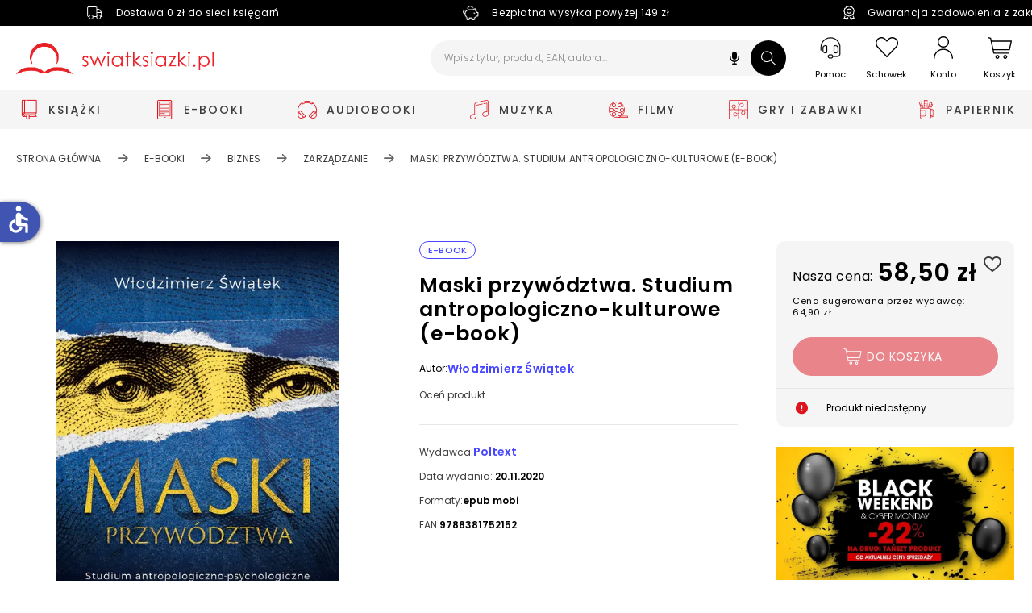

--- FILE ---
content_type: text/html; charset=utf-8
request_url: https://www.swiatksiazki.pl/maski-przywodztwa-studium-antropologiczno-kulturowe-6714454-e-book.html
body_size: 345472
content:
<!DOCTYPE html><html lang="pl" dir="ltr" xmlns="http://www.w3.org/1999/xhtml" class="topbar" style="font-size: 100%;"><link rel="stylesheet" type="text/css" href="https://d3bo67muzbfgtl.cloudfront.net/externals/shared-new/qkh2o830xxxykvu4w2d8.style.css"><link rel="stylesheet" type="text/css" href="https://d3bo67muzbfgtl.cloudfront.net/externals/custom/5936aef224855/style.20231106-142032.css"><head prefix="og: http://ogp.me/ns# fb: http://ogp.me/ns/fb# product: http://ogp.me/ns/product#"><base href="https://www.swiatksiazki.pl/maski-przywodztwa-studium-antropologiczno-kulturowe-6714454-e-book.html">
    <meta charset="utf-8">
    <meta name="viewport" content="width=device-width, initial-scale=1, maximum-scale=1, shrink-to-fit=no, viewport-fit=cover">

    
    
    <meta name="theme-color" content="#dd151f">

    <link rel="preconnect" href="//cdn.swiatksiazki.pl">

    
    
    
    
    
    
    
    <!-- Preload i18n chunk for the store -->
    

    <!-- Manifest -->
    <link rel="manifest" href="/media/webmanifest/manifest.json">

    <!-- Critical fonts -->
    <style>
        @font-face {
            font-family: 'Poppins';
            src: url('/static/frontend/scandipwa/swiat-ksiazki-basic/en_US/Magento_Theme/static/fonts/Poppins/poppins-300.eot');
            src: url('/static/frontend/scandipwa/swiat-ksiazki-basic/en_US/Magento_Theme/static/fonts/Poppins/poppins-300.eot?#iefix') format('embedded-opentype'),
            url('/static/frontend/scandipwa/swiat-ksiazki-basic/en_US/Magento_Theme/static/fonts/Poppins/poppins-300.woff') format('woff'),
            url('/static/frontend/scandipwa/swiat-ksiazki-basic/en_US/Magento_Theme/static/fonts/Poppins/poppins-300.ttf') format('truetype');
            font-weight: 300;
            font-style: normal;
            font-display: swap;
        }
        @font-face {
            font-family: 'Poppins';
            src: url('/static/frontend/scandipwa/swiat-ksiazki-basic/en_US/Magento_Theme/static/fonts/Poppins/poppins-regular.eot');
            src: url('/static/frontend/scandipwa/swiat-ksiazki-basic/en_US/Magento_Theme/static/fonts/Poppins/poppins-regular.eot?#iefix') format('embedded-opentype'),
            url('/static/frontend/scandipwa/swiat-ksiazki-basic/en_US/Magento_Theme/static/fonts/Poppins/poppins-regular.woff') format('woff'),
            url('/static/frontend/scandipwa/swiat-ksiazki-basic/en_US/Magento_Theme/static/fonts/Poppins/poppins-regular.ttf') format('truetype');
            font-weight: 400;
            font-style: normal;
            font-display: swap;
        }
        @font-face {
            font-family: 'Poppins';
            src: url('/static/frontend/scandipwa/swiat-ksiazki-basic/en_US/Magento_Theme/static/fonts/Poppins/poppins-italic.eot');
            src: url('/static/frontend/scandipwa/swiat-ksiazki-basic/en_US/Magento_Theme/static/fonts/Poppins/poppins-italic.eot?#iefix') format('embedded-opentype'),
            url('/static/frontend/scandipwa/swiat-ksiazki-basic/en_US/Magento_Theme/static/fonts/Poppins/poppins-italic.woff') format('woff'),
            url('/static/frontend/scandipwa/swiat-ksiazki-basic/en_US/Magento_Theme/static/fonts/Poppins/poppins-italic.ttf') format('truetype');
            font-weight: 400;
            font-style: italic;
            font-display: swap;
        }
        @font-face {
            font-family: 'Poppins';
            src: url('/static/frontend/scandipwa/swiat-ksiazki-basic/en_US/Magento_Theme/static/fonts/Poppins/poppins-500.eot');
            src: url('/static/frontend/scandipwa/swiat-ksiazki-basic/en_US/Magento_Theme/static/fonts/Poppins/poppins-500.eot?#iefix') format('embedded-opentype'),
            url('/static/frontend/scandipwa/swiat-ksiazki-basic/en_US/Magento_Theme/static/fonts/Poppins/poppins-500.woff') format('woff'),
            url('/static/frontend/scandipwa/swiat-ksiazki-basic/en_US/Magento_Theme/static/fonts/Poppins/poppins-500.ttf') format('truetype');
            font-weight: 500;
            font-style: normal;
            font-display: swap;
        }
        @font-face {
            font-family: 'Poppins';
            src: url('/static/frontend/scandipwa/swiat-ksiazki-basic/en_US/Magento_Theme/static/fonts/Poppins/poppins-500italic.eot');
            src: url('/static/frontend/scandipwa/swiat-ksiazki-basic/en_US/Magento_Theme/static/fonts/Poppins/poppins-500italic.eot?#iefix') format('embedded-opentype'),
            url('/static/frontend/scandipwa/swiat-ksiazki-basic/en_US/Magento_Theme/static/fonts/Poppins/poppins-500italic.woff') format('woff'),
            url('/static/frontend/scandipwa/swiat-ksiazki-basic/en_US/Magento_Theme/static/fonts/Poppins/poppins-500italic.ttf') format('truetype');
            font-weight: 500;
            font-style: italic;
            font-display: swap;
        }
        @font-face {
            font-family: 'Poppins';
            src: url('/static/frontend/scandipwa/swiat-ksiazki-basic/en_US/Magento_Theme/static/fonts/Poppins/poppins-600.eot');
            src: url('/static/frontend/scandipwa/swiat-ksiazki-basic/en_US/Magento_Theme/static/fonts/Poppins/poppins-600.eot?#iefix') format('embedded-opentype'),
            url('/static/frontend/scandipwa/swiat-ksiazki-basic/en_US/Magento_Theme/static/fonts/Poppins/poppins-600.woff') format('woff'),
            url('/static/frontend/scandipwa/swiat-ksiazki-basic/en_US/Magento_Theme/static/fonts/Poppins/poppins-600.ttf') format('truetype');
            font-weight: 600;
            font-style: normal;
            font-display: swap;
        }
        @font-face {
            font-family: 'Poppins';
            src: url('/static/frontend/scandipwa/swiat-ksiazki-basic/en_US/Magento_Theme/static/fonts/Poppins/poppins-600italic.eot');
            src: url('/static/frontend/scandipwa/swiat-ksiazki-basic/en_US/Magento_Theme/static/fonts/Poppins/poppins-600italic.eot?#iefix') format('embedded-opentype'),
            url('/static/frontend/scandipwa/swiat-ksiazki-basic/en_US/Magento_Theme/static/fonts/Poppins/poppins-600italic.woff') format('woff'),
            url('/static/frontend/scandipwa/swiat-ksiazki-basic/en_US/Magento_Theme/static/fonts/Poppins/poppins-600italic.ttf') format('truetype');
            font-weight: 600;
            font-style: italic;
            font-display: swap;
        }
        @font-face {
            font-family: 'Poppins';
            src: url('/static/frontend/scandipwa/swiat-ksiazki-basic/en_US/Magento_Theme/static/fonts/Poppins/poppins-700.eot');
            src: url('/static/frontend/scandipwa/swiat-ksiazki-basic/en_US/Magento_Theme/static/fonts/Poppins/poppins-700.eot?#iefix') format('embedded-opentype'),
            url('/static/frontend/scandipwa/swiat-ksiazki-basic/en_US/Magento_Theme/static/fonts/Poppins/poppins-700.woff') format('woff'),
            url('/static/frontend/scandipwa/swiat-ksiazki-basic/en_US/Magento_Theme/static/fonts/Poppins/poppins-700.ttf') format('truetype');
            font-weight: 700;
            font-style: normal;
            font-display: swap;
        }
        @font-face {
            font-family: 'Poppins';
            src: url('/static/frontend/scandipwa/swiat-ksiazki-basic/en_US/Magento_Theme/static/fonts/Poppins/poppins-700italic.eot');
            src: url('/static/frontend/scandipwa/swiat-ksiazki-basic/en_US/Magento_Theme/static/fonts/Poppins/poppins-700italic.eot?#iefix') format('embedded-opentype'),
            url('/static/frontend/scandipwa/swiat-ksiazki-basic/en_US/Magento_Theme/static/fonts/Poppins/poppins-700italic.woff') format('woff'),
            url('/static/frontend/scandipwa/swiat-ksiazki-basic/en_US/Magento_Theme/static/fonts/Poppins/poppins-700italic.ttf') format('truetype');
            font-weight: 700;
            font-style: italic;
            font-display: swap;
        }
    </style>
    <style>
        /*!
        * Font Awesome Free 5.8.1 by @fontawesome - https://fontawesome.com
        * License - https://fontawesome.com/license/free (Icons: CC BY 4.0, Fonts: SIL OFL 1.1, Code: MIT License)
        */
       @font-face {
            font-family: 'Font Awesome 5 Free';
            font-style: normal;
            font-weight: 900;
            font-display: block;
            src: url('/static/frontend/scandipwa/swiat-ksiazki-basic/en_US/Magento_Theme/static/fonts/Fontawesome/fa-solid-900.eot');
            src: url('/static/frontend/scandipwa/swiat-ksiazki-basic/en_US/Magento_Theme/static/fonts/Fontawesome/fa-solid-900.eot?#iefix') format('embedded-opentype'), url('/static/frontend/scandipwa/swiat-ksiazki-basic/en_US/Magento_Theme/static/fonts/Fontawesome/fa-solid-900.woff') format('woff'), url('/static/frontend/scandipwa/swiat-ksiazki-basic/en_US/Magento_Theme/static/fonts/Fontawesome/fa-solid-900.ttf') format('truetype');
        }
        /*!
         * Font Awesome Free 5.8.1 by @fontawesome - https://fontawesome.com
         * License - https://fontawesome.com/license/free (Icons: CC BY 4.0, Fonts: SIL OFL 1.1, Code: MIT License)
         */
        @font-face {
            font-family: 'Font Awesome 5 Free';
            font-style: normal;
            font-weight: 400;
            font-display: block;
            src: url('/static/frontend/scandipwa/swiat-ksiazki-basic/en_US/Magento_Theme/static/fonts/Fontawesome/fa-regular-400.eot');
            src: url('/static/frontend/scandipwa/swiat-ksiazki-basic/en_US/Magento_Theme/static/fonts/Fontawesome/fa-regular-400.eot?#iefix') format('embedded-opentype'), url('/static/frontend/scandipwa/swiat-ksiazki-basic/en_US/Magento_Theme/static/fonts/Fontawesome/fa-regular-400.woff') format('woff'), url('/static/frontend/scandipwa/swiat-ksiazki-basic/en_US/Magento_Theme/static/fonts/Fontawesome/fa-regular-400.ttf') format('truetype');
        }
        /*!
         * Font Awesome Free 5.8.1 by @fontawesome - https://fontawesome.com
         * License - https://fontawesome.com/license/free (Icons: CC BY 4.0, Fonts: SIL OFL 1.1, Code: MIT License)
         */
        @font-face {
            font-family: 'Font Awesome 5 Brands';
            font-style: normal;
            font-weight: normal;
            font-display: block;
            src: url('/static/frontend/scandipwa/swiat-ksiazki-basic/en_US/Magento_Theme/static/fonts/Fontawesome/fa-brands-400.eot');
            src: url('/static/frontend/scandipwa/swiat-ksiazki-basic/en_US/Magento_Theme/static/fonts/Fontawesome/fa-brands-400.eot?#iefix') format('embedded-opentype'), url('/static/frontend/scandipwa/swiat-ksiazki-basic/en_US/Magento_Theme/static/fonts/Fontawesome/fa-brands-400.woff') format('woff'), url('/static/frontend/scandipwa/swiat-ksiazki-basic/en_US/Magento_Theme/static/fonts/Fontawesome/fa-brands-400.ttf') format('truetype');
        }
    </style>

    

            <!-- Pixel -->
                    
    
            <!-- Edrone -->
        
        <link rel="preconnect" href="https://api.edrone.me"><link rel="preconnect" href="https://d3vhsxl1pwzf0p.cloudfront.net"><link rel="preconnect" href="https://dgk28ckagqims.cloudfront.net">
    
            <!-- BuyBox -->
        
    
            <!-- GTM -->
        
        
        
        <!-- Google Tag Manager -->
        
    
    <!-- Icons -->
            <link rel="shortcut icon" href="https://cdn.swiatksiazki.pl/media/favicon/stores/1/SK_favicon_2_resize.png">
    
            <link rel="apple-touch-startup-image" sizes="2048x2048" href="/media/favicon/icons/icon_ios_startup_2048x2048.png?timestamp=c3RvcmVzLzEvU0tfZmF2aWNvbl8yX3Jlc2l6ZS5wbmc=">            <link rel="apple-touch-startup-image" sizes="1668x1668" href="/media/favicon/icons/icon_ios_startup_1668x1668.png?timestamp=c3RvcmVzLzEvU0tfZmF2aWNvbl8yX3Jlc2l6ZS5wbmc=">            <link rel="apple-touch-startup-image" sizes="1536x1536" href="/media/favicon/icons/icon_ios_startup_1536x1536.png?timestamp=c3RvcmVzLzEvU0tfZmF2aWNvbl8yX3Jlc2l6ZS5wbmc=">            <link rel="apple-touch-startup-image" sizes="1125x1125" href="/media/favicon/icons/icon_ios_startup_1125x1125.png?timestamp=c3RvcmVzLzEvU0tfZmF2aWNvbl8yX3Jlc2l6ZS5wbmc=">            <link rel="apple-touch-startup-image" sizes="1242x1242" href="/media/favicon/icons/icon_ios_startup_1242x1242.png?timestamp=c3RvcmVzLzEvU0tfZmF2aWNvbl8yX3Jlc2l6ZS5wbmc=">            <link rel="apple-touch-startup-image" sizes="750x750" href="/media/favicon/icons/icon_ios_startup_750x750.png?timestamp=c3RvcmVzLzEvU0tfZmF2aWNvbl8yX3Jlc2l6ZS5wbmc=">            <link rel="apple-touch-startup-image" sizes="640x640" href="/media/favicon/icons/icon_ios_startup_640x640.png?timestamp=c3RvcmVzLzEvU0tfZmF2aWNvbl8yX3Jlc2l6ZS5wbmc=">    
            <link rel="apple-touch-icon" sizes="120x120" href="/media/favicon/icons/icon_ios_120x120.png?timestamp=c3RvcmVzLzEvU0tfZmF2aWNvbl8yX3Jlc2l6ZS5wbmc=">            <link rel="apple-touch-icon" sizes="152x152" href="/media/favicon/icons/icon_ios_152x152.png?timestamp=c3RvcmVzLzEvU0tfZmF2aWNvbl8yX3Jlc2l6ZS5wbmc=">            <link rel="apple-touch-icon" sizes="167x167" href="/media/favicon/icons/icon_ios_167x167.png?timestamp=c3RvcmVzLzEvU0tfZmF2aWNvbl8yX3Jlc2l6ZS5wbmc=">            <link rel="apple-touch-icon" sizes="180x180" href="/media/favicon/icons/icon_ios_180x180.png?timestamp=c3RvcmVzLzEvU0tfZmF2aWNvbl8yX3Jlc2l6ZS5wbmc=">            <link rel="apple-touch-icon" sizes="1024x1024" href="/media/favicon/icons/icon_ios_1024x1024.png?timestamp=c3RvcmVzLzEvU0tfZmF2aWNvbl8yX3Jlc2l6ZS5wbmc=">    
            <link rel="icon" sizes="120x120" href="/media/favicon/icons/icon_ios_120x120.png?timestamp=c3RvcmVzLzEvU0tfZmF2aWNvbl8yX3Jlc2l6ZS5wbmc=">            <link rel="icon" sizes="152x152" href="/media/favicon/icons/icon_ios_152x152.png?timestamp=c3RvcmVzLzEvU0tfZmF2aWNvbl8yX3Jlc2l6ZS5wbmc=">            <link rel="icon" sizes="167x167" href="/media/favicon/icons/icon_ios_167x167.png?timestamp=c3RvcmVzLzEvU0tfZmF2aWNvbl8yX3Jlc2l6ZS5wbmc=">            <link rel="icon" sizes="180x180" href="/media/favicon/icons/icon_ios_180x180.png?timestamp=c3RvcmVzLzEvU0tfZmF2aWNvbl8yX3Jlc2l6ZS5wbmc=">            <link rel="icon" sizes="1024x1024" href="/media/favicon/icons/icon_ios_1024x1024.png?timestamp=c3RvcmVzLzEvU0tfZmF2aWNvbl8yX3Jlc2l6ZS5wbmc=">            <link rel="icon" sizes="2048x2048" href="/media/favicon/icons/icon_ios_startup_2048x2048.png?timestamp=c3RvcmVzLzEvU0tfZmF2aWNvbl8yX3Jlc2l6ZS5wbmc=">            <link rel="icon" sizes="1668x1668" href="/media/favicon/icons/icon_ios_startup_1668x1668.png?timestamp=c3RvcmVzLzEvU0tfZmF2aWNvbl8yX3Jlc2l6ZS5wbmc=">            <link rel="icon" sizes="1536x1536" href="/media/favicon/icons/icon_ios_startup_1536x1536.png?timestamp=c3RvcmVzLzEvU0tfZmF2aWNvbl8yX3Jlc2l6ZS5wbmc=">            <link rel="icon" sizes="1125x1125" href="/media/favicon/icons/icon_ios_startup_1125x1125.png?timestamp=c3RvcmVzLzEvU0tfZmF2aWNvbl8yX3Jlc2l6ZS5wbmc=">            <link rel="icon" sizes="1242x1242" href="/media/favicon/icons/icon_ios_startup_1242x1242.png?timestamp=c3RvcmVzLzEvU0tfZmF2aWNvbl8yX3Jlc2l6ZS5wbmc=">            <link rel="icon" sizes="750x750" href="/media/favicon/icons/icon_ios_startup_750x750.png?timestamp=c3RvcmVzLzEvU0tfZmF2aWNvbl8yX3Jlc2l6ZS5wbmc=">            <link rel="icon" sizes="640x640" href="/media/favicon/icons/icon_ios_startup_640x640.png?timestamp=c3RvcmVzLzEvU0tfZmF2aWNvbl8yX3Jlc2l6ZS5wbmc=">            <link rel="icon" sizes="36x36" href="/media/favicon/icons/icon_android_36x36.png?timestamp=c3RvcmVzLzEvU0tfZmF2aWNvbl8yX3Jlc2l6ZS5wbmc=">            <link rel="icon" sizes="48x48" href="/media/favicon/icons/icon_android_48x48.png?timestamp=c3RvcmVzLzEvU0tfZmF2aWNvbl8yX3Jlc2l6ZS5wbmc=">            <link rel="icon" sizes="72x72" href="/media/favicon/icons/icon_android_72x72.png?timestamp=c3RvcmVzLzEvU0tfZmF2aWNvbl8yX3Jlc2l6ZS5wbmc=">            <link rel="icon" sizes="96x96" href="/media/favicon/icons/icon_android_96x96.png?timestamp=c3RvcmVzLzEvU0tfZmF2aWNvbl8yX3Jlc2l6ZS5wbmc=">            <link rel="icon" sizes="144x144" href="/media/favicon/icons/icon_android_144x144.png?timestamp=c3RvcmVzLzEvU0tfZmF2aWNvbl8yX3Jlc2l6ZS5wbmc=">            <link rel="icon" sizes="192x192" href="/media/favicon/icons/icon_android_192x192.png?timestamp=c3RvcmVzLzEvU0tfZmF2aWNvbl8yX3Jlc2l6ZS5wbmc=">            <link rel="icon" sizes="512x512" href="/media/favicon/icons/icon_android_512x512.png?timestamp=c3RvcmVzLzEvU0tfZmF2aWNvbl8yX3Jlc2l6ZS5wbmc=">    
    <meta name="p:domain_verify" content="lXaC1dqip7rMh9g3NfIcgz66jay1Mnwq">

<style>
.lazy-load-image-background {
    width: 100% !important;
    height: 100% !important;
}

<!-- contain dla bannerów na Homepage -->
.HomeWidgets img {
    object-fit: contain;
    object-position: center;
}


</style><link href="/static/frontend/scandipwa/swiat-ksiazki-basic/en_US/Magento_Theme/static/css/scandipwa.aa52442c.chunk.css" rel="stylesheet"><link href="/static/frontend/scandipwa/swiat-ksiazki-basic/en_US/Magento_Theme/static/css/vendors~main.cbf80189.chunk.css" rel="stylesheet"><link href="/static/frontend/scandipwa/swiat-ksiazki-basic/en_US/Magento_Theme/static/css/default~main.db1fdd32.chunk.css" rel="stylesheet"><link rel="stylesheet" type="text/css" href="/static/frontend/scandipwa/swiat-ksiazki-basic/en_US/Magento_Theme/static/css/renderer.8a33818c.chunk.css"><link rel="stylesheet" type="text/css" href="/static/frontend/scandipwa/swiat-ksiazki-basic/en_US/Magento_Theme/static/css/default~checkout~overlay~pages.a8008c81.chunk.css"><link rel="stylesheet" type="text/css" href="/static/frontend/scandipwa/swiat-ksiazki-basic/en_US/Magento_Theme/static/css/default~overlay~pages.4e6a92e9.chunk.css"><link rel="stylesheet" type="text/css" href="/static/frontend/scandipwa/swiat-ksiazki-basic/en_US/Magento_Theme/static/css/overlay.d19cb02f.chunk.css"><title>Maski przywództwa. Studium antropologiczno-kulturowe (e-book) - Włodzimierz Świątek - Ebook w Księgarnia Świat Książki</title><link rel="canonical" href="https://www.swiatksiazki.pl/maski-przywodztwa-studium-antropologiczno-kulturowe-6714454-e-book.html"><meta name="title" content="Maski przywództwa. Studium antropologiczno-kulturowe (e-book) - Włodzimierz Świątek - Ebook w Księgarnia Świat Książki"><meta name="description" content="Książka opisuje i analizuje fenomen maski, która jest atrybutem przynależnym przywódcom żyjącym na przestrzeni różnych kultur i epok historycznych, a także w czasach nam współczesnych. Głównym celem tych analiz jest poznanie, opisanie i zrozumienie tego, co jest ukryte za maskami używanymi przez przywódców politycznych, społecznych, religijnych czy tych kierujących organizacjami biznesowymi.  W jakim celu liderzy używają masek? Na czym polegają mechanizmy manipulacji realizowane przez liderów przy użyciu maski? Jakie są możliwe konsekwencje utożsamienia się lidera ze swoją maską? Czy możliwa jest kultura przywództwa pozbawionego masek? Czy przywódcy są w stanie utrzymać swoją władzę bez pomocy masek? Autor potwierdza znaną powszechnie tezę, że przywództwo to rzeczywiście teatr, na scenie którego głównymi aktorami są liderzy noszący różne maski.  Aby lepiej poznać i zrozumieć fenomen maski, autor odwołuje się do wielu różnych dziedzin wiedzy i dyscyplin naukowych, takich jak m.in. antropologia kulturowa i etnografia, socjologia, antropologia filmu, psychologia społeczna, psychologia polityczna, historia i politologia oraz zarządzanie i przywództwo. Dzięki przyjęciu interdyscyplinarnej perspektywy, można – jak twierdzi autor – pełniej poznać i zrozumieć funkcjonowanie maski w kulturze i życiu człowieka. W odniesieniu do masek przywódców dyktatorów, takich jak Adolf Hitler, Benito Mussolini czy Józef Stalin, autor czyni istotne zastrzeżenie natury etycznej. Otóż zamieszczone w książce opisy, komentarze, wyjaśnienia i analizy dotyczące postaw i zachowań tych dyktatorów nie mają w żadnym razie na celu usprawiedliwienia lub wybaczenia niewyobrażalnego zła, którego byli sprawcami.  Autor wyraża nadzieję, że książka zachęci czytelników do pogłębionej refleksji i przyczyni się do kontynuowania debaty nad stanem współczesnego przywództwa. Warto wierzyć w to, że wspólnym wysiłkiem uda się demaskować krok po kroku zło, które ukrywa się za maskami różnych przywódców."><meta name="robots" content="index,follow"><link rel="stylesheet" type="text/css" href="/static/frontend/scandipwa/swiat-ksiazki-basic/en_US/Magento_Theme/static/css/1.87daa253.chunk.css"><link rel="stylesheet" type="text/css" href="/static/frontend/scandipwa/swiat-ksiazki-basic/en_US/Magento_Theme/static/css/3.8b82527c.chunk.css"><link rel="stylesheet" type="text/css" href="/static/frontend/scandipwa/swiat-ksiazki-basic/en_US/Magento_Theme/static/css/4.729a0318.chunk.css"><link rel="stylesheet" type="text/css" href="/static/frontend/scandipwa/swiat-ksiazki-basic/en_US/Magento_Theme/static/css/category.a0c6dda1.chunk.css"><link rel="stylesheet" type="text/css" href="/static/frontend/scandipwa/swiat-ksiazki-basic/en_US/Magento_Theme/static/css/default~account~pages.1ac51d24.chunk.css"><link rel="stylesheet" type="text/css" href="/static/frontend/scandipwa/swiat-ksiazki-basic/en_US/Magento_Theme/static/css/default~checkout~pages.0fe94f29.chunk.css"><link rel="stylesheet" type="text/css" href="/static/frontend/scandipwa/swiat-ksiazki-basic/en_US/Magento_Theme/static/css/default~pages~product.3f6c2b35.chunk.css"><link rel="stylesheet" type="text/css" href="/static/frontend/scandipwa/swiat-ksiazki-basic/en_US/Magento_Theme/static/css/pages.91c5a67a.chunk.css"><link rel="stylesheet" type="text/css" href="/static/frontend/scandipwa/swiat-ksiazki-basic/en_US/Magento_Theme/static/css/default~product~widget.6e6262f9.chunk.css"><link rel="stylesheet" type="text/css" href="/static/frontend/scandipwa/swiat-ksiazki-basic/en_US/Magento_Theme/static/css/widget.eecdc453.chunk.css"><style data-emotion="css" data-s=""></style><link rel="stylesheet" type="text/css" href="/static/frontend/scandipwa/swiat-ksiazki-basic/en_US/Magento_Theme/static/css/product.1aebf9cb.chunk.css"><link type="text/css" rel="stylesheet" href="https://fonts.googleapis.com/icon?family=Material+Icons" class="_access-font-icon-0"><meta name="og:type" content="og:product"><meta name="og:title" content="Maski przywództwa. Studium antropologiczno-kulturowe (e-book) - Włodzimierz Świątek - Ebook w Księgarnia Świat Książki"><meta name="og:description" content=" Książka opisuje i analizuje fenomen maski, która jest atrybutem przynależnym przywódcom żyjącym na przestrzeni różnych kultur i epok historycznych, a także w czasach nam współczesnych. Głównym celem tych analiz jest poznanie, opisanie i zrozumienie tego, co jest ukryte za maskami używanymi przez przywódców politycznych, społecznych, religijnych czy tych kierujących organizacjami biznesowymi.  W jakim celu liderzy używają masek? Na czym polegają mechanizmy manipulacji realizowane przez liderów przy użyciu maski? Jakie są możliwe konsekwencje utożsamienia się lidera ze swoją maską? Czy możliwa jest kultura przywództwa pozbawionego masek? Czy przywódcy są w stanie utrzymać swoją władzę bez pomocy masek? Autor potwierdza znaną powszechnie tezę, że przywództwo to rzeczywiście teatr, na scenie którego głównymi aktorami są liderzy noszący różne maski.  Aby lepiej poznać i zrozumieć fenomen maski, autor odwołuje się do wielu różnych dziedzin wiedzy i dyscyplin naukowych, takich jak m.in. antropologia kulturowa i etnografia, socjologia, antropologia filmu, psychologia społeczna, psychologia polityczna, historia i politologia oraz zarządzanie i przywództwo. Dzięki przyjęciu interdyscyplinarnej perspektywy, można – jak twierdzi autor – pełniej poznać i zrozumieć funkcjonowanie maski w kulturze i życiu człowieka. W odniesieniu do masek przywódców dyktatorów, takich jak Adolf Hitler, Benito Mussolini czy Józef Stalin, autor czyni istotne zastrzeżenie natury etycznej. Otóż zamieszczone w książce opisy, komentarze, wyjaśnienia i analizy dotyczące postaw i zachowań tych dyktatorów nie mają w żadnym razie na celu usprawiedliwienia lub wybaczenia niewyobrażalnego zła, którego byli sprawcami.  Autor wyraża nadzieję, że książka zachęci czytelników do pogłębionej refleksji i przyczyni się do kontynuowania debaty nad stanem współczesnego przywództwa. Warto wierzyć w to, że wspólnym wysiłkiem uda się demaskować krok po kroku zło, które ukrywa się za maskami różnych przywódców."><meta name="og:image" content="https://cdn.swiatksiazki.pl/media/catalog/product/5/4/5499906714454.jpg?width=350&amp;height=350&amp;store=default&amp;image-type=small_image"><meta name="og:url" content="https://www.swiatksiazki.pl/maski-przywodztwa-studium-antropologiczno-kulturowe-6714454-e-book.html"><meta name="product:price:amount" content="58.50"><style type="text/css">.TransformComponent-module_container__3NwNd {
  position: relative;
  width: fit-content;
  height: fit-content;
  overflow: hidden;
  -webkit-touch-callout: none; /* iOS Safari */
  -webkit-user-select: none; /* Safari */
  -khtml-user-select: none; /* Konqueror HTML */
  -moz-user-select: none; /* Firefox */
  -ms-user-select: none; /* Internet Explorer/Edge */
  user-select: none;
  margin: 0;
  padding: 0;
}
.TransformComponent-module_content__TZU5O {
  display: flex;
  flex-wrap: wrap;
  width: fit-content;
  height: fit-content;
  margin: 0;
  padding: 0;
  transform-origin: 0% 0%;
}
.TransformComponent-module_content__TZU5O img {
  pointer-events: none;
}
</style><link rel="stylesheet" type="text/css" href="/static/frontend/scandipwa/swiat-ksiazki-basic/en_US/Magento_Theme/static/css/default~account~checkout.490f871c.chunk.css"><link rel="stylesheet" type="text/css" href="/static/frontend/scandipwa/swiat-ksiazki-basic/en_US/Magento_Theme/static/css/checkout.8ceac2c6.chunk.css"><meta name="product:price:currency" content="PLN"></head>

<body style="font-size: 1em;">
<noscript>You need to enable JavaScript to run this app.</noscript>
<!-- Google Tag Manager (noscript) -->
    <noscript>
        <iframe src="https://www.googletagmanager.com/ns.html?id=GTM-K82DXVZ" height="0" width="0" style="display:none;visibility:hidden"></iframe>
    </noscript>
<div id="root"><div class="LocalizationWrapper-pl_PL"><section class="Header-Wrapper Header-Wrapper_isPrerendered"><header class="Header Header_name_pdp FixedElement-Top" style="--header-logo-height: 39px; --header-logo-width: 245px;"><div class="TopBarWidget"><div class="TopBarWidget-Container"><div class="TopBarWidget-Main"><div class="slick-slider slick-initialized"><div class="slick-list"><div class="slick-track" style="width: 1425px; opacity: 1; transform: translate3d(0px, 0px, 0px);"><div data-index="0" class="slick-slide slick-active slick-current" tabindex="-1" aria-hidden="false" style="outline: none; width: 475px;"><div><div tabindex="-1" style="width: 100%; display: inline-block;"><div class="TopBarWidget-MainSlide"><div><img src="/media/sliders/slide/images//t/r/truck-light_2_.png" alt=""><div class="TopBarWidget-Additional"><p>Dostawa 0 zł do sieci księgarń</p></div></div></div></div></div></div><div data-index="1" class="slick-slide slick-active" tabindex="-1" aria-hidden="false" style="outline: none; width: 475px;"><div><div tabindex="-1" style="width: 100%; display: inline-block;"><div class="TopBarWidget-MainSlide"><div><img src="/media/sliders/slide/images//v/e/vector_1.png" alt=""><div class="TopBarWidget-Additional"><p>Bezpłatna wysyłka powyżej 149 zł</p></div></div></div></div></div></div><div data-index="2" class="slick-slide slick-active" tabindex="-1" aria-hidden="false" style="outline: none; width: 475px;"><div><div tabindex="-1" style="width: 100%; display: inline-block;"><div class="TopBarWidget-MainSlide"><div><img src="/media/sliders/slide/images//v/e/vector_1_.png" alt=""><div class="TopBarWidget-Additional"><p>Gwarancja zadowolenia z zakupów</p></div></div></div></div></div></div></div></div></div></div></div></div><div tabindex="0" class="SkipLinks-Wrapper"><div class="SkipLinks-LinkList"><a href="#" class="SkipLinks-Link">Przejdź do koszyka</a><a href="#" class="SkipLinks-Link">Przejdź do dodaj do koszyka</a><a href="#skipLinkProductDescription" class="SkipLinks-Link">Przejdź do opisu produktu</a><a href="#skipLinkFooter" class="SkipLinks-Link">Przejdź do stopki</a></div></div><div class="Header-NavWrapper"><nav class="Header-Nav"><button aria-label="Anuluj" aria-hidden="true" tabindex="-1" class="Header-Button Header-Button_type_cancel">Anuluj</button><h1 aria-label="Świat Książki logo" class="Header-LogoWrapper"><a aria-label="Go to homepage by clicking on Świat Książki logo" aria-hidden="true" tabindex="-1" class=" " href="/"><div aria-label="Światksiążki.pl logo" class="Image Image_imageStatus_IMAGE_LOADED Logo"><span class="lazy-load-image-background lazy-load-image-loaded"><img src="https://cdn.swiatksiazki.pl/media/logo/stores/1/sk_logo2_optimized.png?height=345&amp;width=345" alt="swiatksiazki.pl" title="swiatksiazki.pl" loading="eager" height="39" width="245"></span></div></a></h1><div class="SearchField"><div class="SearchField-Wrapper"><div class="SearchField-SearchInnerWrapper"><input id="search-field" placeholder="Wpisz tytuł, produkt, EAN, autora..." aria-label="Wpisz tytuł, produkt, EAN, autora..." autocomplete="off" class="SearchField-Input" value=""><div role="button" tabindex="0" aria-label="Wyszukiwanie głosowe" class="VoiceSearch"><svg xmlns="http://www.w3.org/2000/svg" viewBox="0 0 640 640" fill="#000" width="20" height="20"><path d="M320 64C267 64 224 107 224 160L224 288C224 341 267 384 320 384C373 384 416 341 416 288L416 160C416 107 373 64 320 64zM176 248C176 234.7 165.3 224 152 224C138.7 224 128 234.7 128 248L128 288C128 385.9 201.3 466.7 296 478.5L296 528L248 528C234.7 528 224 538.7 224 552C224 565.3 234.7 576 248 576L392 576C405.3 576 416 565.3 416 552C416 538.7 405.3 528 392 528L344 528L344 478.5C438.7 466.7 512 385.9 512 288L512 248C512 234.7 501.3 224 488 224C474.7 224 464 234.7 464 248L464 288C464 367.5 399.5 432 320 432C240.5 432 176 367.5 176 288L176 248z"></path></svg></div><button aria-label="Szukaj" class="SearchField-SearchIcon"><svg width="18" height="18" viewBox="0 0 25 24" fill="none" xmlns="http://www.w3.org/2000/svg"><path fill-rule="evenodd" clip-rule="evenodd" d="M17.502 15.7601L24.7759 22.7438L24.7759 22.7436C25.0743 23.0312 25.0743 23.4972 24.7783 23.7848C24.6273 23.9287 24.432 24 24.2355 24C24.0389 24 23.8424 23.9287 23.6926 23.7848L16.4187 16.8011C14.6164 18.2876 12.3478 19.101 9.94756 19.101C7.29549 19.101 4.8018 18.1116 2.92639 16.3133C1.04378 14.5139 0.00484987 12.1173 3.34946e-05 9.56544C-0.00478288 7.01357 1.0258 4.61362 2.90121 2.80729C4.78143 0.997508 7.28362 0 9.94753 0C12.5984 0 15.0921 0.989438 16.9699 2.78543C20.6753 6.33136 20.8526 12.0071 17.502 15.7601ZM1.53422 9.56214C1.53781 11.7205 2.41739 13.7478 4.00879 15.27H4.00882C5.59638 16.791 7.70436 17.6286 9.94646 17.6286C12.1994 17.6286 14.3169 16.7852 15.9071 15.2527C19.1809 12.0979 19.1714 6.97357 15.8867 3.8291C14.2992 2.30926 12.1887 1.47165 9.94664 1.47165C7.69368 1.47165 5.57742 2.315 3.98722 3.84636C2.40061 5.37294 1.52942 7.40374 1.53422 9.56214Z" fill="#ffffff"></path></svg></button></div></div></div><div class="Header-IconsWrapper"><div><div><button aria-label="Pomoc" class="Header-HelpWrapper"><svg width="26" height="27" viewBox="0 0 26 27" fill="none" xmlns="http://www.w3.org/2000/svg"><path fill-rule="evenodd" clip-rule="evenodd" d="M3.17265 13.3674L3.17267 13.3688L3.21836 16.6631C3.21836 16.6633 3.21836 16.6636 3.21836 16.6638C3.21874 18.5138 4.71825 20.0131 6.56836 20.0131H7.38086C8.33339 20.0131 9.10586 19.2406 9.10586 18.2881V11.7881C9.10586 10.834 8.33492 10.0631 7.38086 10.0631H6.52266C4.67323 10.0631 3.17266 11.5618 3.17265 13.3674ZM18.767 10.0637L18.7671 10.0631H18.7559C17.8033 10.0631 17.0309 10.8356 17.0309 11.7881V18.2881C17.0309 19.2406 17.8033 20.0131 18.7559 20.0131H19.5684C21.4187 20.0131 22.9184 18.5134 22.9184 16.6631L22.9182 13.4588C22.9182 11.6085 21.4193 10.1575 19.5739 10.1545L18.767 10.0637ZM18.043 11.8338H18.0434L18.0426 11.8246C18.0035 11.3995 18.3585 11.0756 18.7559 11.0756H19.5684C20.8571 11.0756 21.9059 12.128 21.9059 13.4171V16.6631C21.9059 17.952 20.8573 19.0006 19.5684 19.0006H18.7559C18.3642 19.0006 18.0434 18.6797 18.0434 18.2881L18.043 11.8338ZM13.0684 0.313086C6.29477 0.313086 0.780859 5.827 0.780859 12.6006V16.2568C0.780859 16.3959 0.837301 16.5211 0.920534 16.6115C1.00297 16.701 1.11832 16.7631 1.24141 16.7631C1.35971 16.7631 1.49425 16.7052 1.59747 16.6214C1.70089 16.5374 1.79336 16.4101 1.79336 16.2568V12.6006C1.79336 6.38433 6.8521 1.32559 13.0684 1.32559C19.2846 1.32559 24.3434 6.38433 24.3434 12.6006V20.7256C24.3434 22.2385 23.1125 23.4693 21.5996 23.4693H16.3594C16.123 22.3129 15.1098 21.4381 13.8809 21.4381H12.2559C10.8549 21.4381 9.71836 22.5747 9.71836 23.9756C9.71836 25.3753 10.8537 26.5131 12.2102 26.5131H13.8809C15.1087 26.5131 16.1244 25.6394 16.3597 24.4818H21.5996C23.6709 24.4818 25.3559 22.7963 25.3559 20.7256V12.6006C25.3559 5.827 19.8419 0.313086 13.0684 0.313086ZM16.2613 24.4638C16.2679 24.4313 16.2739 24.3985 16.2793 24.3656L16.2719 24.4653C16.268 24.465 16.2645 24.4645 16.2613 24.4638ZM13.8809 25.5006H12.2559C11.4153 25.5006 10.7309 24.8161 10.7309 23.9756C10.7309 23.135 11.4153 22.4506 12.2559 22.4506H13.8809C14.7214 22.4506 15.4059 23.135 15.4059 23.9756C15.4059 24.8161 14.7195 25.5006 13.8809 25.5006ZM8.09336 18.2881C8.09336 18.6809 7.77363 19.0006 7.38086 19.0006H6.56836C5.27941 19.0006 4.23086 17.952 4.23086 16.6631V13.4182C4.23086 12.1274 5.27816 11.0756 6.56836 11.0756H7.38086C7.77355 11.0756 8.09285 11.3951 8.09285 11.7881L8.09336 18.2881Z" fill="#000000" stroke="#000000" stroke-width="0.2"></path></svg><span>Pomoc</span></button></div></div><div class="Header-WishlistButtonWrapper"><button to="wishlist" aria-label="Schowek" class="Header-Button Header-Button_type_wishlist"><svg viewBox="0 0 28 25" width="28" height="25" fill="none" xmlns="http://www.w3.org/2000/svg"><path fill-rule="evenodd" clip-rule="evenodd" d="M2.13072 2.21963C3.54857 0.737598 5.40813 0.000172161 7.27779 0.000172161L7.27741 6.17621e-05C9.01464 -0.00715095 10.9074 0.616712 12.4359 2.21952L14.0019 3.8525L15.5678 2.23103C18.4035 -0.731623 23.038 -0.731623 25.8734 2.23103C28.7089 5.19377 28.7089 9.95165 25.8734 12.9143C24.0057 14.8663 22.1404 16.8194 20.275 18.7725C18.3615 20.7761 16.4479 22.7797 14.5317 24.7822C14.2569 25.0725 13.7358 25.0725 13.4609 24.7822L2.11921 12.9029C-0.711906 9.93759 -0.704721 5.18228 2.13072 2.21963ZM11.377 3.24313C10.2327 2.04715 8.75165 1.44915 7.27779 1.44915L7.27776 1.44926C5.80383 1.44926 4.33428 2.04726 3.19002 3.24324C0.901525 5.63521 0.902962 9.49629 3.19002 11.8911L14.0022 23.207C15.7956 21.333 17.5888 19.4576 19.382 17.5823C21.1928 15.6885 23.0036 13.7948 24.8144 11.9025C27.1029 9.51057 27.1029 5.64662 24.8144 3.25465C22.5259 0.86268 18.916 0.86268 16.6275 3.25465L14.5434 5.43962C14.2686 5.72999 13.7475 5.72999 13.4726 5.43962L11.377 3.24313Z" fill="#000"></path></svg><span>Schowek</span></button></div><div class="Header-MyAccountContainer"><div class="Header-MyAccount"><button tabindex="0" aria-label="Konto" id="myAccount" class="Header-MyAccountWrapper"><svg width="24" height="28px" viewBox="0 0 24 28" fill="none" xmlns="http://www.w3.org/2000/svg"><path fill-rule="evenodd" clip-rule="evenodd" d="M12 14C8.10113 14 4.94118 10.8664 4.94118 7C4.94118 3.13362 8.10113 0 12 0C15.8989 0 19.0588 3.13362 19.0588 7C19.0588 10.8664 15.8989 14 12 14ZM24 27.3C24 27.6855 23.6829 28 23.2941 28C22.9053 28 22.5882 27.6855 22.5882 27.3C22.5882 21.5004 17.8484 16.8 12 16.8C6.15162 16.8 1.41176 21.5004 1.41176 27.3C1.41176 27.6855 1.09467 28 0.705882 28C0.317097 28 0 27.6855 0 27.3C0 20.7266 5.37134 15.4 12 15.4C18.6287 15.4 24 20.7266 24 27.3ZM17.6471 7C17.6471 10.0926 15.1186 12.6 12 12.6C8.88141 12.6 6.35294 10.0926 6.35294 7C6.35294 3.9074 8.88141 1.4 12 1.4C15.1186 1.4 17.6471 3.9074 17.6471 7Z" fill="#000"></path></svg><span>Konto</span></button></div></div><div><div class="Header-Button Header-Button_type_minicart"><button id="skipLinkMiniCart" tabindex="0" aria-label="Koszyk" class="Header-MinicartButtonWrapper"><svg width="30" height="27" viewBox="0 0 30 27" fill="none" xmlns="http://www.w3.org/2000/svg"><path fill-rule="evenodd" clip-rule="evenodd" d="M0.00442795 0.612622C0.0457118 0.255646 0.349323 -0.0107441 0.70356 0.00142587L0.703536 0C0.748812 0.00135214 0.794091 0.00811352 0.839367 0.0189313L3.81831 0.682884C4.0793 0.74104 4.28438 0.949282 4.33898 1.21702L4.9702 4.26629C13.0859 4.27035 21.1999 4.27035 29.3156 4.27035H29.3184C29.5249 4.27035 29.7206 4.365 29.8498 4.52862C29.979 4.69225 30.0282 4.90725 29.9843 5.11143V5.11278L27.6632 15.7845C27.5939 16.1009 27.317 16.3267 26.9974 16.3267L26.9987 16.3281H7.58814L8.21534 19.2124H26.069C26.2514 19.2097 26.4272 19.2813 26.5577 19.4111C26.6869 19.541 26.7601 19.7194 26.7601 19.9047C26.7601 20.09 26.6869 20.2671 26.5577 20.3983C26.4272 20.5281 26.2514 20.5998 26.069 20.5971H7.66682C7.34722 20.5971 7.07024 20.3712 7.001 20.0535L3.75175 5.1128C3.75175 5.11145 3.75141 5.11043 3.75108 5.10942C3.75075 5.1084 3.75041 5.10739 3.75041 5.10604L3.09523 1.94049L0.546402 1.37122C0.19885 1.29956 -0.0355229 0.969592 0.00442795 0.612622ZM28.4687 5.65635C20.7346 5.65635 12.999 5.65635 5.26455 5.65229L7.28449 14.9434H26.4486L28.4687 5.65635ZM12.0281 22.059C10.6938 22.059 9.60051 23.1746 9.60051 24.5295C9.60051 25.8844 10.6951 27 12.0281 27C13.3625 27 14.4558 25.8844 14.4558 24.5295C14.4558 23.1746 13.3612 22.059 12.0281 22.059ZM19.3804 24.5295C19.3804 23.1746 20.4737 22.059 21.8081 22.059C23.1411 22.059 24.2357 23.1746 24.2357 24.5295C24.2357 25.8844 23.1424 27 21.8081 27C20.4751 27 19.3804 25.8844 19.3804 24.5295ZM12.0281 23.4437C12.6234 23.4437 13.0921 23.921 13.0921 24.5295C13.0921 25.1393 12.6221 25.6153 12.0281 25.6153C11.4329 25.6153 10.9641 25.138 10.9641 24.5295C10.9641 23.9196 11.4342 23.4437 12.0281 23.4437ZM22.8721 24.5295C22.8721 23.921 22.4033 23.4437 21.8081 23.4437C21.2141 23.4437 20.7441 23.9196 20.7441 24.5295C20.7441 25.138 21.2128 25.6153 21.8081 25.6153C22.402 25.6153 22.8721 25.1393 22.8721 24.5295Z" fill="#000"></path></svg><span>Koszyk</span></button></div></div></div><button aria-label="OK" aria-hidden="true" tabindex="-1" class="Header-Button Header-Button_type_ok">OK</button></nav></div><div class="Menu-MenuWrapper"><div class="Menu-MainCategories"><ul aria-label="Menu" class="Menu-ItemList Menu-ItemList_type_main"><li class="Menu-Item"><a id="1371" class=" Menu-Link" href="/ksiazki"><div class="Menu-ItemCaption Menu-ItemCaption_type_main"><img src="https://www.swiatksiazki.pl/media/scandipwa_menuorganizer_item_icons/books.png" alt="">Książki</div></a></li><li class="Menu-Item"><a id="1725" class=" Menu-Link" href="/e-booki"><div class="Menu-ItemCaption Menu-ItemCaption_type_main"><img src="https://www.swiatksiazki.pl/media/scandipwa_menuorganizer_item_icons/ebooks.png" alt="">E-booki</div></a></li><li class="Menu-Item"><a id="2040" class=" Menu-Link" href="/audiobooki"><div class="Menu-ItemCaption Menu-ItemCaption_type_main"><img src="https://www.swiatksiazki.pl/media/scandipwa_menuorganizer_item_icons/audiobooks.png" alt="">Audiobooki</div></a></li><li class="Menu-Item"><a id="2127" class=" Menu-Link" href="/muzyka"><div class="Menu-ItemCaption Menu-ItemCaption_type_main"><img src="https://www.swiatksiazki.pl/media/scandipwa_menuorganizer_item_icons/music.png" alt="">Muzyka</div></a></li><li class="Menu-Item"><a id="2232" class=" Menu-Link" href="/filmy"><div class="Menu-ItemCaption Menu-ItemCaption_type_main"><img src="https://www.swiatksiazki.pl/media/scandipwa_menuorganizer_item_icons/movies.png" alt="">Filmy</div></a></li><li class="Menu-Item"><a id="2331" class=" Menu-Link" href="/gry-i-zabawki"><div class="Menu-ItemCaption Menu-ItemCaption_type_main"><img src="https://www.swiatksiazki.pl/media/scandipwa_menuorganizer_item_icons/games.png" alt="">Gry i zabawki</div></a></li><li class="Menu-Item"><a id="2457" href="https://www.swiatksiazki.pl/papiernik" class=" Menu-Link"><div class="Menu-ItemCaption Menu-ItemCaption_type_main"><img src="https://www.swiatksiazki.pl/media/scandipwa_menuorganizer_item_icons/paper.png" alt="">Papiernik</div></a></li></ul></div><div class="Menu-SubCategoriesWrapper"><div class="Menu-SubCategoriesWrapperInner"><div class="Menu-SubCategories"><div class="Menu-SubMenu"><div class="Menu-ItemList Menu-ItemList_type_subcategory Menu-ItemList_withExtraBlock"><div class="Menu-ItemList Menu-ItemList_categoriesBlock"><button class="Menu-CategoriesBlockTitle">Książki</button><div><div class="Menu-SubItemWrapper "><a id="1380" class=" Menu-Link" href="/ksiazki/biografie-2738.html"><div class="Menu-ItemCaption Menu-ItemCaption_type_subcategory"><span class="sr-only">Książki</span>Biografie</div></a></div><div class="Menu-SubItemWrapper "><a id="1377" class=" Menu-Link" href="/ksiazki/biznes-1765.html"><div class="Menu-ItemCaption Menu-ItemCaption_type_subcategory"><span class="sr-only">Książki</span>Biznes</div></a></div><div class="Menu-SubItemWrapper "><a id="1416" class=" Menu-Link" href="/ksiazki/dla-dzieci-1776.html"><div class="Menu-ItemCaption Menu-ItemCaption_type_subcategory"><span class="sr-only">Książki</span>Dla dzieci</div></a></div><div class="Menu-SubItemWrapper "><a id="1461" class=" Menu-Link" href="/ksiazki/dla-mlodziezy-80.html"><div class="Menu-ItemCaption Menu-ItemCaption_type_subcategory"><span class="sr-only">Książki</span>Dla młodzieży</div></a></div><div class="Menu-SubItemWrapper "><a id="1488" class=" Menu-Link" href="/ksiazki/fantastyka-1767.html"><div class="Menu-ItemCaption Menu-ItemCaption_type_subcategory"><span class="sr-only">Książki</span>Fantastyka</div></a></div><div class="Menu-SubItemWrapper "><a id="1491" class=" Menu-Link" href="/ksiazki/historia-90.html"><div class="Menu-ItemCaption Menu-ItemCaption_type_subcategory"><span class="sr-only">Książki</span>Historia</div></a></div><div class="Menu-SubItemWrapper "><a id="1494" class=" Menu-Link" href="/ksiazki/informatyka-94.html"><div class="Menu-ItemCaption Menu-ItemCaption_type_subcategory"><span class="sr-only">Książki</span>Informatyka</div></a></div><div class="Menu-SubItemWrapper "><a id="1497" class=" Menu-Link" href="/ksiazki/komiksy-701.html"><div class="Menu-ItemCaption Menu-ItemCaption_type_subcategory"><span class="sr-only">Książki</span>Komiksy</div></a></div><div class="Menu-SubItemWrapper "><a id="1500" class=" Menu-Link" href="/ksiazki/kryminal-i-sensacja-1768.html"><div class="Menu-ItemCaption Menu-ItemCaption_type_subcategory"><span class="sr-only">Książki</span>Kryminał i sensacja</div></a></div><div class="Menu-SubItemWrapper "><a id="1503" class=" Menu-Link" href="/ksiazki/kultura-i-sztuka-938.html"><div class="Menu-ItemCaption Menu-ItemCaption_type_subcategory"><span class="sr-only">Książki</span>Kultura i sztuka</div></a></div><div class="Menu-SubItemWrapper "><a id="1506" class=" Menu-Link" href="/ksiazki/lektury-3866.html"><div class="Menu-ItemCaption Menu-ItemCaption_type_subcategory"><span class="sr-only">Książki</span>Lektury</div></a></div><div class="Menu-SubItemWrapper "><a id="1713" class=" Menu-Link" href="/ksiazki/literatura-faktu-564.html"><div class="Menu-ItemCaption Menu-ItemCaption_type_subcategory"><span class="sr-only">Książki</span>Literatura faktu</div></a></div><div class="Menu-SubItemWrapper "><a id="1527" class=" Menu-Link" href="/ksiazki/literatura-piekna-3225.html"><div class="Menu-ItemCaption Menu-ItemCaption_type_subcategory"><span class="sr-only">Książki</span>Literatura piękna</div></a></div><div class="Menu-SubItemWrapper "><a id="1707" class=" Menu-Link" href="/ksiazki/proza-obyczajowa-4745.html"><div class="Menu-ItemCaption Menu-ItemCaption_type_subcategory"><span class="sr-only">Książki</span>Lit. obyczajowa i romans</div></a></div><div class="Menu-SubItemWrapper "><a id="1374" class=" Menu-Link" href="/ksiazki/nauka-jezykow-1644.html"><div class="Menu-ItemCaption Menu-ItemCaption_type_subcategory"><span class="sr-only">Książki</span>Nauka języków</div></a></div><div class="Menu-SubItemWrapper "><a id="1509" class=" Menu-Link" href="/ksiazki/nauki-humanistyczne-1643.html"><div class="Menu-ItemCaption Menu-ItemCaption_type_subcategory"><span class="sr-only">Książki</span>Nauki humanistyczne</div></a></div><div class="Menu-SubItemWrapper "><a id="1512" class=" Menu-Link" href="/ksiazki/nauki-scisle-1770.html"><div class="Menu-ItemCaption Menu-ItemCaption_type_subcategory"><span class="sr-only">Książki</span>Nauki ścisłe</div></a></div><div class="Menu-SubItemWrapper "><a id="1515" class=" Menu-Link" href="/ksiazki/podroze-i-turystyka-1771.html"><div class="Menu-ItemCaption Menu-ItemCaption_type_subcategory"><span class="sr-only">Książki</span>Podróże i turystyka</div></a></div><div class="Menu-SubItemWrapper "><a id="1719" class=" Menu-Link" href="/ksiazki/literatura-popularnonaukowa-3654.html"><div class="Menu-ItemCaption Menu-ItemCaption_type_subcategory"><span class="sr-only">Książki</span>Popularnonaukowa</div></a></div><div class="Menu-SubItemWrapper "><a id="1518" class=" Menu-Link" href="/ksiazki/poezja-i-dramat-1772.html"><div class="Menu-ItemCaption Menu-ItemCaption_type_subcategory"><span class="sr-only">Książki</span>Poezja i dramat</div></a></div><div class="Menu-SubItemWrapper "><a id="1521" class=" Menu-Link" href="/ksiazki/poradniki-1777.html"><div class="Menu-ItemCaption Menu-ItemCaption_type_subcategory"><span class="sr-only">Książki</span>Poradniki</div></a></div><div class="Menu-SubItemWrapper "><a id="1536" class=" Menu-Link" href="/ksiazki/religia-179.html"><div class="Menu-ItemCaption Menu-ItemCaption_type_subcategory"><span class="sr-only">Książki</span>Religia</div></a></div><div class="Menu-SubItemWrapper "><a id="2854" href="https://www.swiatksiazki.pl/ksiazki/ezoteryka-1766.html" class=" Menu-Link"><div class="Menu-ItemCaption Menu-ItemCaption_type_subcategory"><span class="sr-only">Książki</span>Ezoteryka</div></a></div><div class="Menu-SubItemWrapper "><a id="1542" class=" Menu-Link" href="/ksiazki/sport-182.html"><div class="Menu-ItemCaption Menu-ItemCaption_type_subcategory"><span class="sr-only">Książki</span>Sport</div></a></div><div class="Menu-SubItemWrapper "><a id="1710" class=" Menu-Link" href="/ksiazki/young-adult-5167.html"><div class="Menu-ItemCaption Menu-ItemCaption_type_subcategory"><span class="sr-only">Książki</span>Young adult</div></a></div><div class="Menu-SubItemWrapper "><a id="1716" class=" Menu-Link" href="/ksiazki/audiobook-1761.html"><div class="Menu-ItemCaption Menu-ItemCaption_type_subcategory"><span class="sr-only">Książki</span>Książki audio</div></a></div><div class="Menu-ItemCaption Menu-ItemCaption_type_subcategory Menu-ItemCaption_isAllLabel"></div><a id="1722" class=" Menu-Link Menu-Link_withShowMore" href="/ksiazki/ksiazki-3799.html"><div class="Menu-ItemCaption Menu-ItemCaption_type_subcategory Menu-ItemCaption_isAllLabel"><span class="sr-only">Książki</span>Zobacz więcej+</div></a></div></div><div class="Menu-SubItemWrapper Menu-SubItemWrapper_hasChildren Menu-SubItemWrapper_hasCustomClass Menu-SubItemWrapper_hasCustomClass_grey-bg"><a id="1545" class=" Menu-Link" href="/ksiazki-obcojezyczne"><div class="Menu-ItemCaption Menu-ItemCaption_type_subcategory"><img src="https://www.swiatksiazki.pl/media/scandipwa_menuorganizer_item_icons/multilanguage.png" alt=""><span class="sr-only">Książki</span>Obcojęzyczne</div></a><div class="Menu-SubLevelDesktop"><div class="Menu-ItemList"><a id="1548" class=" Menu-Link" href="/ksiazki/ksiazki-obcojezyczne-angielskie-121.html"><div class="Menu-ItemCaption"><span class="sr-only">Książki</span>Angielskie</div></a><a id="1620" class=" Menu-Link" href="/ksiazki/ksiazki-obcojezyczne-francuskie-122.html"><div class="Menu-ItemCaption"><span class="sr-only">Książki</span>Francuskie</div></a><a id="1623" class=" Menu-Link" href="/ksiazki/ksiazki-obcojezyczne-hiszpanskie-123.html"><div class="Menu-ItemCaption"><span class="sr-only">Książki</span>Hiszpańskie</div></a><a id="1626" class=" Menu-Link" href="/ksiazki/ksiazki-obcojezyczne-niemieckie-125.html"><div class="Menu-ItemCaption"><span class="sr-only">Książki</span>Niemieckie</div></a><a id="1629" class=" Menu-Link" href="/ksiazki/ksiazki-obcojezyczne-rosyjskie-126.html"><div class="Menu-ItemCaption"><span class="sr-only">Książki</span>Rosyjskie</div></a><a id="1632" class=" Menu-Link" href="/ksiazki/ksiazki-obcojezyczne-ukrainskie-5165.html"><div class="Menu-ItemCaption"><span class="sr-only">Książki</span>Ukraińskie</div></a><a id="1635" class=" Menu-Link" href="/ksiazki/ksiazki-obcojezyczne-inne-124.html"><div class="Menu-ItemCaption"><span class="sr-only">Książki</span>Inne</div></a></div></div></div><div class="Menu-SubItemWrapper Menu-SubItemWrapper_hasChildren Menu-SubItemWrapper_hasCustomClass list-heading"><a id="1638" class=" Menu-Link" href="/podreczniki"><div class="Menu-ItemCaption Menu-ItemCaption_type_subcategory"><span class="sr-only">Książki</span>Podręczniki</div></a><div class="Menu-SubLevelDesktop"><div class="Menu-ItemList"><a id="1641" class=" Menu-Link" href="/ksiazki/podreczniki-przedszkole-187.html"><div class="Menu-ItemCaption"><span class="sr-only">Książki</span>Przedszkole</div></a><a id="1644" class=" Menu-Link" href="/ksiazki/podreczniki-szkola-podstawowa-188.html"><div class="Menu-ItemCaption"><span class="sr-only">Książki</span>Szkoła podstawowa</div></a><a id="1647" href="https://www.swiatksiazki.pl/podreczniki/szkola-branzowa-(zawodowa)-5701.html" class=" Menu-Link"><div class="Menu-ItemCaption"><span class="sr-only">Książki</span>Szkoła branżowa (zawodowa)</div></a><a id="1659" class=" Menu-Link" href="/podreczniki/liceum-i-technikum-185.html"><div class="Menu-ItemCaption"><span class="sr-only">Książki</span>Liceum i technikum</div></a><a id="1650" href="https://www.swiatksiazki.pl/ksiazki/podreczniki-szkoly-wyzsze-190.html" class=" Menu-Link"><div class="Menu-ItemCaption"><span class="sr-only">Książki</span>Szkoła wyższa</div></a><a id="1653" class=" Menu-Link" href="/podreczniki/pomoce-edukacyjne-1648.html"><div class="Menu-ItemCaption"><span class="sr-only">Książki</span>Materiały pomocnicze dla uczniów</div></a><a id="1656" class=" Menu-Link" href="/ksiazki/podreczniki-materialy-pomocnicze-i-metodyka-dla-nauczycieli-186.html"><div class="Menu-ItemCaption"><span class="sr-only">Książki</span>Metodyka dla nauczycieli</div></a><a id="1665" href="https://www.swiatksiazki.pl/podreczniki/podreczniki-jezykowe-5193.html" class=" Menu-Link"><div class="Menu-ItemCaption"><span class="sr-only">Książki</span>Podręczniki językowe</div></a><a id="2845" href="https://www.swiatksiazki.pl/podreczniki/matura-5646.html" class=" Menu-Link"><div class="Menu-ItemCaption"><span class="sr-only">Książki</span>Matura</div></a><a id="1662" href="https://www.swiatksiazki.pl/podreczniki/egzamin-osmoklasisty-5748.html" class=" Menu-Link"><div class="Menu-ItemCaption"><span class="sr-only">Książki</span>Egzamin ósmoklasisty</div></a></div></div></div><div class="Menu-SubItemWrapper Menu-SubItemWrapper_hasChildren Menu-SubItemWrapper_hasCustomClass Menu-SubItemWrapper_hasCustomClass_grey-bg"><a id="1668" class=" Menu-Link" href="/ksiazki"><div class="Menu-ItemCaption Menu-ItemCaption_type_subcategory"><span class="sr-only">Książki</span>Odkryj</div></a><div class="Menu-SubLevelDesktop"><div class="Menu-ItemList"><a id="1671" class=" Menu-Link" href="/ksiazki/ksiazki-3799.html?customFilters=is_bestseller_all:1"><div class="Menu-ItemCaption"><span class="sr-only">Książki</span>TOP</div></a><a id="1674" class=" Menu-Link" href="/ksiazki/ksiazki-3799.html?customFilters=is_new:1&amp;sortKey=release_date&amp;sortDirection=DESC"><div class="Menu-ItemCaption"><span class="sr-only">Książki</span>NOWOŚCI</div></a><a id="1677" class=" Menu-Link" href="/ksiazki/ksiazki-3799.html?customFilters=is_preorder:1&amp;sortKey=release_date&amp;sortDirection=ASC"><div class="Menu-ItemCaption"><span class="sr-only">Książki</span>ZAPOWIEDZI</div></a><a id="1683" class=" Menu-Link" href="/ksiazki/outlet-3255.html"><div class="Menu-ItemCaption"><span class="sr-only">Książki</span>OUTLET KSIĄŻKOWY</div></a><a id="1680" class=" Menu-Link" href="/swiat-niskich-cen"><div class="Menu-ItemCaption"><span class="sr-only">Książki</span>STREFA SUPERCEN</div></a><a id="1689" class=" Menu-Link" href="/swiat-disneya"><div class="Menu-ItemCaption"><span class="sr-only">Książki</span>DISNEY</div></a><a id="1692" class=" Menu-Link" href="/podroze-i-turystyka"><div class="Menu-ItemCaption"><span class="sr-only">Książki</span>PODRÓŻE I TURYSTYKA</div></a><a id="1701" href="https://www.swiatksiazki.pl/search/pakiet?customFilters=category_id:4" class=" Menu-Link"><div class="Menu-ItemCaption"><span class="sr-only">Książki</span>PAKIETY I ZESTAWY KSIĄŻEK</div></a><a id="1695" href="https://www.swiatksiazki.pl/ksiazki-w-edycjach-specjalnych-idealny-pomysl-na-prezent" class=" Menu-Link"><div class="Menu-ItemCaption"><span class="sr-only">Książki</span>EDYCJE SPECJALNE</div></a></div></div></div><div class="Menu-ItemList Menu-ItemList_extraBlock"><div><div class="Menu-SubItemWrapper "><a id="1704" class=" Menu-Link" href="/ksiazki/ksiazki-3799.html"><div class="Menu-ItemTopProduct"><li data-id="7525210" class="ProductCard ProductCard_layout_grid ProductCard_isMenuVariant "><div class="ProductCard-Link"><div class="ProductCard-LinkInnerWrapper ProductCard-LinkInnerWrapper_isMenuVariant"><div class="ProductCard-FigureReview"><figure class="ProductCard-Figure"><div class="Image Image_ratio_custom Image_imageStatus_image_loaded Image_hasSrc ProductCard-Picture  "><span class="lazy-load-image-background lazy-load-image-loaded"><img src="https://cdn.swiatksiazki.pl/media/catalog/product/1/x/1x99907525210.jpg?width=370&amp;height=370&amp;store=default&amp;image-type=small_image" alt="Świąteczne opowieści (edycja kolekcjonerska)  " loading="eager" height="270" width="225"></span></div></figure></div><div class="ProductCard-Content"><a class=" ProductCard-Link" href="/swiateczne-opowiesci-edycja-kolekcjonerska-7525210-ksiazka.html"><p class="ProductCard-Name"><span class="sr-only">Książki</span>Świąteczne opowieści (edycja kolekcjonerska) </p></a><div class="ProductAuthors ProductAuthors_isShort ProductCard-ProductAuthors"><a class=" ProductCard-Author" href="/autor/charles-dickens">Charles Dickens</a>, <a class=" ProductCard-Author" href="/autor/louisa-may-alcott">Louisa May Alcott</a>, <a class=" ProductCard-Author" href="/autor/ernst-t-a-hoffmann">Ernst T.A. Hoffmann</a>, <a class=" ProductCard-Author" href="/autor/l-m-montgomery-965251">L.M. Montgomery</a>, <a class=" ProductCard-Author" href="/autor/wladyslaw-reymont">Władysław Reymont</a>, <a class=" ProductCard-Author" href="/autor/selma-legerlof">Selma Legerlöf</a>, <a class=" ProductCard-Author" href="/autor/hans-christian-andersen">Hans Christian Andersen</a>, <a class=" ProductCard-Author" href="/autor/jane-austen">Jane Austen</a></div><div class="ProductPublisherOrProducer"><a class=" ProductCard-PublisherOrProducer" href="/wydawca/swiat-ksiazki">Świat Książki</a></div><div class="ProductCard-PriceWrapper"><div class="ProductPrice ProductPrice_hasDiscount ProductPrice_isPreview ProductCard-Price"><h2 tabindex="0" class="ProductPrice-Price"><span class="ProductPrice-PriceValue">41,93&nbsp;zł</span></h2></div></div><div class="ProductCard-Labels ProductCard-Labels_empty"></div></div></div></div><div class="ProductCard-AdditionalContent"></div></li></div></a></div></div></div></div></div></div></div><div class="Menu-Overlay"></div></div><div class="Menu-SubCategoriesWrapper"><div class="Menu-SubCategoriesWrapperInner"><div class="Menu-SubCategories"><div class="Menu-SubMenu"><div class="Menu-ItemList Menu-ItemList_type_subcategory Menu-ItemList_withExtraBlock"><div class="Menu-ItemList Menu-ItemList_categoriesBlock"><button class="Menu-CategoriesBlockTitle">E-booki</button><div><div class="Menu-SubItemWrapper "><a id="1728" class=" Menu-Link" href="/e-booki/biografie-2738.html"><div class="Menu-ItemCaption Menu-ItemCaption_type_subcategory"><span class="sr-only">E-booki</span>Biografie</div></a></div><div class="Menu-SubItemWrapper "><a id="1764" class=" Menu-Link" href="/e-booki/biznes-1765.html"><div class="Menu-ItemCaption Menu-ItemCaption_type_subcategory"><span class="sr-only">E-booki</span>Biznes</div></a></div><div class="Menu-SubItemWrapper "><a id="1779" class=" Menu-Link" href="/e-booki/young-adult-5167.html"><div class="Menu-ItemCaption Menu-ItemCaption_type_subcategory"><span class="sr-only">E-booki</span>Young Adult</div></a></div><div class="Menu-SubItemWrapper "><a id="1782" class=" Menu-Link" href="/e-booki/dla-dzieci-1776.html"><div class="Menu-ItemCaption Menu-ItemCaption_type_subcategory"><span class="sr-only">E-booki</span>Dla dzieci</div></a></div><div class="Menu-SubItemWrapper "><a id="1806" class=" Menu-Link" href="/e-booki/dla-mlodziezy-80.html"><div class="Menu-ItemCaption Menu-ItemCaption_type_subcategory"><span class="sr-only">E-booki</span>Dla młodzieży</div></a></div><div class="Menu-SubItemWrapper "><a id="1830" class=" Menu-Link" href="/e-booki/ezoteryka-1766.html"><div class="Menu-ItemCaption Menu-ItemCaption_type_subcategory"><span class="sr-only">E-booki</span>Ezoteryka</div></a></div><div class="Menu-SubItemWrapper "><a id="1833" class=" Menu-Link" href="/e-booki/fantastyka-1767.html"><div class="Menu-ItemCaption Menu-ItemCaption_type_subcategory"><span class="sr-only">E-booki</span>Fantastyka</div></a></div><div class="Menu-SubItemWrapper "><a id="1845" class=" Menu-Link" href="/e-booki/historia-90.html"><div class="Menu-ItemCaption Menu-ItemCaption_type_subcategory"><span class="sr-only">E-booki</span>Historia</div></a></div><div class="Menu-SubItemWrapper "><a id="1860" class=" Menu-Link" href="/e-booki/kryminal-i-sensacja-1768.html"><div class="Menu-ItemCaption Menu-ItemCaption_type_subcategory"><span class="sr-only">E-booki</span>Kryminał i sensacja</div></a></div><div class="Menu-SubItemWrapper "><a id="1872" class=" Menu-Link" href="/e-booki/kultura-i-sztuka-938.html"><div class="Menu-ItemCaption Menu-ItemCaption_type_subcategory"><span class="sr-only">E-booki</span>Kultura i sztuka</div></a></div><div class="Menu-SubItemWrapper "><a id="1875" class=" Menu-Link" href="/e-booki/lektury-3866.html"><div class="Menu-ItemCaption Menu-ItemCaption_type_subcategory"><span class="sr-only">E-booki</span>Lektury</div></a></div><div class="Menu-SubItemWrapper "><a id="1878" class=" Menu-Link" href="/e-booki/literatura-faktu-564.html"><div class="Menu-ItemCaption Menu-ItemCaption_type_subcategory"><span class="sr-only">E-booki</span>Literatura faktu</div></a></div><div class="Menu-SubItemWrapper "><a id="1893" class=" Menu-Link" href="/e-booki/literatura-piekna-3225.html"><div class="Menu-ItemCaption Menu-ItemCaption_type_subcategory"><span class="sr-only">E-booki</span>Literatura piękna</div></a></div><div class="Menu-SubItemWrapper "><a id="1899" class=" Menu-Link" href="/e-booki/literatura-popularnonaukowa-3654.html"><div class="Menu-ItemCaption Menu-ItemCaption_type_subcategory"><span class="sr-only">E-booki</span>Literatura popularnonaukowa</div></a></div><div class="Menu-SubItemWrapper "><a id="1902" class=" Menu-Link" href="/e-booki/nauki-humanistyczne-1643.html"><div class="Menu-ItemCaption Menu-ItemCaption_type_subcategory"><span class="sr-only">E-booki</span>Nauki humanistyczne</div></a></div><div class="Menu-SubItemWrapper "><a id="1914" class=" Menu-Link" href="/e-booki/nauki-scisle-1770.html"><div class="Menu-ItemCaption Menu-ItemCaption_type_subcategory"><span class="sr-only">E-booki</span>Nauki ścisłe</div></a></div><div class="Menu-SubItemWrapper "><a id="1932" class=" Menu-Link" href="/e-booki/podroze-1771.html"><div class="Menu-ItemCaption Menu-ItemCaption_type_subcategory"><span class="sr-only">E-booki</span>Podróże</div></a></div><div class="Menu-SubItemWrapper "><a id="1941" class=" Menu-Link" href="/e-booki/encyklopedie-i-slowniki-82.html"><div class="Menu-ItemCaption Menu-ItemCaption_type_subcategory"><span class="sr-only">E-booki</span>Encyklopedie i słowniki</div></a></div><div class="Menu-SubItemWrapper "><a id="1944" class=" Menu-Link" href="/e-booki/polscy-autorzy-4749.html"><div class="Menu-ItemCaption Menu-ItemCaption_type_subcategory"><span class="sr-only">E-booki</span>Polscy autorzy</div></a></div><div class="Menu-SubItemWrapper "><a id="1947" class=" Menu-Link" href="/e-booki/poezja-i-dramat-1772.html"><div class="Menu-ItemCaption Menu-ItemCaption_type_subcategory"><span class="sr-only">E-booki</span>Poezja i dramat</div></a></div><div class="Menu-SubItemWrapper "><a id="1950" class=" Menu-Link" href="/e-booki/poradniki-1777.html"><div class="Menu-ItemCaption Menu-ItemCaption_type_subcategory"><span class="sr-only">E-booki</span>Poradniki</div></a></div><div class="Menu-SubItemWrapper "><a id="1983" class=" Menu-Link" href="/e-booki/prawo-939.html"><div class="Menu-ItemCaption Menu-ItemCaption_type_subcategory"><span class="sr-only">E-booki</span>Prawo</div></a></div><div class="Menu-SubItemWrapper "><a id="1986" class=" Menu-Link" href="/e-booki/proza-obyczajowa-4745.html"><div class="Menu-ItemCaption Menu-ItemCaption_type_subcategory"><span class="sr-only">E-booki</span>Proza obyczajowa</div></a></div><div class="Menu-SubItemWrapper "><a id="1998" class=" Menu-Link" href="/e-booki/religia-179.html"><div class="Menu-ItemCaption Menu-ItemCaption_type_subcategory"><span class="sr-only">E-booki</span>Religia</div></a></div><div class="Menu-SubItemWrapper "><a id="2001" class=" Menu-Link" href="/e-booki/rozrywka,-humor-181.html"><div class="Menu-ItemCaption Menu-ItemCaption_type_subcategory"><span class="sr-only">E-booki</span>Rozrywka, humor</div></a></div><div class="Menu-SubItemWrapper "><a id="2004" class=" Menu-Link" href="/e-booki/sport-182.html"><div class="Menu-ItemCaption Menu-ItemCaption_type_subcategory"><span class="sr-only">E-booki</span>Sport</div></a></div><div class="Menu-ItemCaption Menu-ItemCaption_type_subcategory Menu-ItemCaption_isAllLabel"></div><a id="2037" class=" Menu-Link Menu-Link_withShowMore" href="/e-booki/ksiazki-3799.html"><div class="Menu-ItemCaption Menu-ItemCaption_type_subcategory Menu-ItemCaption_isAllLabel"><span class="sr-only">E-booki</span>Zobacz więcej+</div></a></div></div><div class="Menu-SubItemWrapper Menu-SubItemWrapper_hasChildren Menu-SubItemWrapper_hasCustomClass list-heading"><a id="2007" class=" Menu-Link" href="/e-booki"><div class="Menu-ItemCaption Menu-ItemCaption_type_subcategory"><span class="sr-only">E-booki</span>Odkryj</div></a><div class="Menu-SubLevelDesktop"><div class="Menu-ItemList"><a id="2010" class=" Menu-Link" href="/e-booki/ksiazki-3799.html?customFilters=bestseller_2_category_1819:1"><div class="Menu-ItemCaption"><span class="sr-only">E-booki</span>TOP</div></a><a id="2013" class=" Menu-Link" href="/e-booki/ksiazki-3799.html?customFilters=is_new:1"><div class="Menu-ItemCaption"><span class="sr-only">E-booki</span>NOWOŚCI</div></a><a id="2016" class=" Menu-Link" href="/e-booki/ksiazki-3799.html?customFilters=is_preorder:1"><div class="Menu-ItemCaption"><span class="sr-only">E-booki</span>ZAPOWIEDZI</div></a></div></div></div><div class="Menu-SubItemWrapper Menu-SubItemWrapper_hasChildren Menu-SubItemWrapper_hasCustomClass list-heading"><a id="2022" class=" Menu-Link" href="/e-booki"><div class="Menu-ItemCaption Menu-ItemCaption_type_subcategory"><span class="sr-only">E-booki</span>Popularne serie</div></a><div class="Menu-SubLevelDesktop"><div class="Menu-ItemList"><a id="2025" class=" Menu-Link" href="/e-booki/ksiazki-3799.html?customFilters=series_ms:Artefakty"><div class="Menu-ItemCaption"><span class="sr-only">E-booki</span>Artefakty</div></a><a id="2028" class=" Menu-Link" href="/e-booki/ksiazki-3799.html?customFilters=series_ms:Czarna%2520seria%2CMroczna%2520strona&amp;sortKey=release_date&amp;sortDirection=DESC"><div class="Menu-ItemCaption"><span class="sr-only">E-booki</span>Mroczna strona</div></a><a id="2031" class=" Menu-Link" href="/e-booki/ksiazki-3799.html?sortKey=release_date&amp;sortDirection=DESC&amp;customFilters=series_ms:Reporta%25C5%25BC"><div class="Menu-ItemCaption"><span class="sr-only">E-booki</span>Reportaż</div></a><a id="2034" class=" Menu-Link" href="/seria/star-wars?customFilters=category_id:1819"><div class="Menu-ItemCaption"><span class="sr-only">E-booki</span>Star Wars</div></a></div></div></div><div class="Menu-ItemList Menu-ItemList_extraBlock"><div><div class="Menu-SubItemWrapper "><a id="2019" class=" Menu-Link" href="/e-booki/ksiazki-3799.html"><div class="Menu-ItemTopProduct"><li data-id="7540088" class="ProductCard ProductCard_layout_grid ProductCard_isMenuVariant "><div class="ProductCard-Link"><div class="ProductCard-LinkInnerWrapper ProductCard-LinkInnerWrapper_isMenuVariant"><div class="ProductCard-FigureReview"><figure class="ProductCard-Figure"><div class="Image Image_ratio_custom Image_imageStatus_image_loaded Image_hasSrc ProductCard-Picture  "><span class="lazy-load-image-background lazy-load-image-loaded"><img src="https://cdn.swiatksiazki.pl/media/catalog/product/8/8/8899907540088.jpg?width=370&amp;height=370&amp;store=default&amp;image-type=small_image" alt="Węzeł czasu (e-book) " loading="eager" height="270" width="225"></span></div></figure></div><div class="ProductCard-Content"><a class=" ProductCard-Link" href="/wezel-czasu-7540088-e-book.html"><p class="ProductCard-Name"><span class="sr-only">E-booki</span>Węzeł czasu (e-book)</p></a><div class="ProductAuthors ProductAuthors_isShort ProductCard-ProductAuthors"><a class=" ProductCard-Author" href="/autor/remigiusz-mroz">Remigiusz Mróz</a></div><div class="ProductPublisherOrProducer"><a class=" ProductCard-PublisherOrProducer" href="/wydawca/w-a-b">W.A.B.</a></div><div class="ProductCard-PriceWrapper"><div class="ProductPrice ProductPrice_hasDiscount ProductPrice_isPreview ProductCard-Price"><h2 tabindex="0" class="ProductPrice-Price"><span class="ProductPrice-PriceValue">31,99&nbsp;zł</span></h2></div></div><div class="ProductCard-Labels ProductCard-Labels_empty"></div></div></div></div><div class="ProductCard-AdditionalContent"></div></li></div></a></div></div></div></div></div></div></div><div class="Menu-Overlay"></div></div><div class="Menu-SubCategoriesWrapper"><div class="Menu-SubCategoriesWrapperInner"><div class="Menu-SubCategories"><div class="Menu-SubMenu"><div class="Menu-ItemList Menu-ItemList_type_subcategory Menu-ItemList_withExtraBlock"><div class="Menu-ItemList Menu-ItemList_categoriesBlock"><button class="Menu-CategoriesBlockTitle">Audiobooki</button><div><div class="Menu-SubItemWrapper "><a id="2043" class=" Menu-Link" href="/audiobooki/biografia-4643.html"><div class="Menu-ItemCaption Menu-ItemCaption_type_subcategory"><span class="sr-only">Audiobooki</span>Biografie</div></a></div><div class="Menu-SubItemWrapper "><a id="2597" class=" Menu-Link" href="/audiobooki/young-adult-5288.html"><div class="Menu-ItemCaption Menu-ItemCaption_type_subcategory"><span class="sr-only">Audiobooki</span>Young Adult</div></a></div><div class="Menu-SubItemWrapper "><a id="2046" class=" Menu-Link" href="/audiobooki/biznes-i-ekonomia-4644.html"><div class="Menu-ItemCaption Menu-ItemCaption_type_subcategory"><span class="sr-only">Audiobooki</span>Biznes i ekonomia</div></a></div><div class="Menu-SubItemWrapper "><a id="2049" class=" Menu-Link" href="/audiobooki/dla-dzieci-4645.html"><div class="Menu-ItemCaption Menu-ItemCaption_type_subcategory"><span class="sr-only">Audiobooki</span>Dla dzieci</div></a></div><div class="Menu-SubItemWrapper "><a id="2052" class=" Menu-Link" href="/audiobooki/dla-mlodziezy-4646.html"><div class="Menu-ItemCaption Menu-ItemCaption_type_subcategory"><span class="sr-only">Audiobooki</span>Dla młodzieży</div></a></div><div class="Menu-SubItemWrapper "><a id="2055" class=" Menu-Link" href="/audiobooki/encyklopedie-i-slowniki-4675.html"><div class="Menu-ItemCaption Menu-ItemCaption_type_subcategory"><span class="sr-only">Audiobooki</span>Encyklopedie i słowniki</div></a></div><div class="Menu-SubItemWrapper "><a id="2533" class=" Menu-Link" href="/audiobooki/lektury-5287.html"><div class="Menu-ItemCaption Menu-ItemCaption_type_subcategory"><span class="sr-only">Audiobooki</span>Lektury</div></a></div><div class="Menu-SubItemWrapper "><a id="2058" class=" Menu-Link" href="/audiobooki/fantastyka-4647.html"><div class="Menu-ItemCaption Menu-ItemCaption_type_subcategory"><span class="sr-only">Audiobooki</span>Fantastyka</div></a></div><div class="Menu-SubItemWrapper "><a id="2061" class=" Menu-Link" href="/audiobooki/historia-4648.html"><div class="Menu-ItemCaption Menu-ItemCaption_type_subcategory"><span class="sr-only">Audiobooki</span>Historia</div></a></div><div class="Menu-SubItemWrapper "><a id="2064" class=" Menu-Link" href="/audiobooki/jezyki-obce-4649.html"><div class="Menu-ItemCaption Menu-ItemCaption_type_subcategory"><span class="sr-only">Audiobooki</span>Języki obce</div></a></div><div class="Menu-SubItemWrapper "><a id="2067" class=" Menu-Link" href="/audiobooki/kryminal-i-sensacja-4650.html"><div class="Menu-ItemCaption Menu-ItemCaption_type_subcategory"><span class="sr-only">Audiobooki</span>Kryminał i sensacja</div></a></div><div class="Menu-SubItemWrapper "><a id="2070" class=" Menu-Link" href="/audiobooki/kultura-i-sztuka-4677.html"><div class="Menu-ItemCaption Menu-ItemCaption_type_subcategory"><span class="sr-only">Audiobooki</span>Kultura i sztuka</div></a></div><div class="Menu-SubItemWrapper "><a id="2073" class=" Menu-Link" href="/audiobooki/literatura-faktu-4651.html"><div class="Menu-ItemCaption Menu-ItemCaption_type_subcategory"><span class="sr-only">Audiobooki</span>Literatura faktu</div></a></div><div class="Menu-SubItemWrapper "><a id="2076" class=" Menu-Link" href="/audiobooki/nauki-humanistyczne-4678.html"><div class="Menu-ItemCaption Menu-ItemCaption_type_subcategory"><span class="sr-only">Audiobooki</span>Nauki humanistyczne</div></a></div><div class="Menu-SubItemWrapper "><a id="2079" class=" Menu-Link" href="/audiobooki/nauki-scisle-4679.html"><div class="Menu-ItemCaption Menu-ItemCaption_type_subcategory"><span class="sr-only">Audiobooki</span>Nauki ścisłe</div></a></div><div class="Menu-SubItemWrapper "><a id="2082" class=" Menu-Link" href="/audiobooki/poezja-i-dramat-4680.html"><div class="Menu-ItemCaption Menu-ItemCaption_type_subcategory"><span class="sr-only">Audiobooki</span>Poezja i dramat</div></a></div><div class="Menu-SubItemWrapper "><a id="2085" class=" Menu-Link" href="/audiobooki/literatura-obca-4652.html"><div class="Menu-ItemCaption Menu-ItemCaption_type_subcategory"><span class="sr-only">Audiobooki</span>Literatura obca</div></a></div><div class="Menu-SubItemWrapper "><a id="2088" class=" Menu-Link" href="/audiobooki/literatura-polska-4653.html"><div class="Menu-ItemCaption Menu-ItemCaption_type_subcategory"><span class="sr-only">Audiobooki</span>Literatura polska</div></a></div><div class="Menu-SubItemWrapper "><a id="2091" class=" Menu-Link" href="/audiobooki/literatura-piekna-5127.html"><div class="Menu-ItemCaption Menu-ItemCaption_type_subcategory"><span class="sr-only">Audiobooki</span>Literatura piękna</div></a></div><div class="Menu-SubItemWrapper "><a id="2094" class=" Menu-Link" href="/audiobooki/poradnik-4654.html"><div class="Menu-ItemCaption Menu-ItemCaption_type_subcategory"><span class="sr-only">Audiobooki</span>Poradniki</div></a></div><div class="Menu-SubItemWrapper "><a id="2100" class=" Menu-Link" href="/audiobooki/religia-4655.html"><div class="Menu-ItemCaption Menu-ItemCaption_type_subcategory"><span class="sr-only">Audiobooki</span>Religia</div></a></div><div class="Menu-SubItemWrapper "><a id="2103" class=" Menu-Link" href="/audiobooki/romans-4657.html"><div class="Menu-ItemCaption Menu-ItemCaption_type_subcategory"><span class="sr-only">Audiobooki</span>Proza obyczajowa</div></a></div><div class="Menu-SubItemWrapper "><a id="2106" class=" Menu-Link" href="/audiobooki/thriller-4658.html"><div class="Menu-ItemCaption Menu-ItemCaption_type_subcategory"><span class="sr-only">Audiobooki</span>Thrillery</div></a></div><div class="Menu-ItemCaption Menu-ItemCaption_type_subcategory Menu-ItemCaption_isAllLabel"></div><a id="2124" class=" Menu-Link Menu-Link_withShowMore" href="/audiobooki.html"><div class="Menu-ItemCaption Menu-ItemCaption_type_subcategory Menu-ItemCaption_isAllLabel"><span class="sr-only">Audiobooki</span>Zobacz więcej+</div></a></div></div><div class="Menu-SubItemWrapper Menu-SubItemWrapper_hasChildren Menu-SubItemWrapper_hasCustomClass list-heading"><a id="2109" class=" Menu-Link" href="/audiobooki"><div class="Menu-ItemCaption Menu-ItemCaption_type_subcategory"><span class="sr-only">Audiobooki</span>Odkryj</div></a><div class="Menu-SubLevelDesktop"><div class="Menu-ItemList"><a id="2112" class=" Menu-Link" href="/audiobooki.html?customFilters=bestseller_2_category_5852:1"><div class="Menu-ItemCaption"><span class="sr-only">Audiobooki</span>TOP</div></a><a id="2115" class=" Menu-Link" href="/audiobooki.html?customFilters=is_new:1"><div class="Menu-ItemCaption"><span class="sr-only">Audiobooki</span>NOWOŚCI</div></a><a id="2118" class=" Menu-Link" href="/audiobooki.html?customFilters=is_preorder:1"><div class="Menu-ItemCaption"><span class="sr-only">Audiobooki</span>ZAPOWIEDZI</div></a></div></div></div><div class="Menu-ItemList Menu-ItemList_extraBlock"><div><div class="Menu-SubItemWrapper "><a id="2121" class=" Menu-Link" href="/audiobooki.html"><div class="Menu-ItemTopProduct"><li data-id="7536255" class="ProductCard ProductCard_layout_grid ProductCard_isMenuVariant "><div class="ProductCard-Link"><div class="ProductCard-LinkInnerWrapper ProductCard-LinkInnerWrapper_isMenuVariant"><div class="ProductCard-FigureReview"><figure class="ProductCard-Figure"><div class="Image Image_ratio_custom Image_imageStatus_image_loaded Image_hasSrc ProductCard-Picture  "><span class="lazy-load-image-background lazy-load-image-loaded"><img src="https://cdn.swiatksiazki.pl/media/catalog/product/5/5/5599907536255.jpg?width=370&amp;height=370&amp;store=default&amp;image-type=small_image" alt="Ludzie, którzy wiedzą (plik audio) " loading="eager" height="270" width="225"></span></div></figure></div><div class="ProductCard-Content"><a class=" ProductCard-Link" href="/ludzie-ktorzy-wiedza-7536255-audiobook.html"><p class="ProductCard-Name"><span class="sr-only">Audiobooki</span>Ludzie, którzy wiedzą (plik audio)</p></a><div class="ProductAuthors ProductAuthors_isShort ProductCard-ProductAuthors"><a class=" ProductCard-Author" href="/autor/andrzej-pilipiuk">Andrzej Pilipiuk</a></div><div class="ProductPublisherOrProducer"><a class=" ProductCard-PublisherOrProducer" href="/wydawca/fabryka-slow">Fabryka Słów</a></div><div class="ProductCard-PriceWrapper"><div class="ProductPrice ProductPrice_hasDiscount ProductPrice_isPreview ProductCard-Price"><h2 tabindex="0" class="ProductPrice-Price"><span class="ProductPrice-PriceValue">48,93&nbsp;zł</span></h2></div></div><div class="ProductCard-Labels ProductCard-Labels_empty"></div></div></div></div><div class="ProductCard-AdditionalContent"></div></li></div></a></div></div></div></div></div></div></div><div class="Menu-Overlay"></div></div><div class="Menu-SubCategoriesWrapper"><div class="Menu-SubCategoriesWrapperInner"><div class="Menu-SubCategories"><div class="Menu-SubMenu"><div class="Menu-ItemList Menu-ItemList_type_subcategory"><div class="Menu-ItemList Menu-ItemList_categoriesBlock"><button class="Menu-CategoriesBlockTitle">Muzyka</button><div><div class="Menu-SubItemWrapper "><a id="2190" class=" Menu-Link" href="/muzyka/alternatywna-226.html"><div class="Menu-ItemCaption Menu-ItemCaption_type_subcategory"><span class="sr-only">Muzyka</span>Alternatywna</div></a></div><div class="Menu-SubItemWrapper "><a id="2139" class=" Menu-Link" href="/muzyka/awangarda-250.html"><div class="Menu-ItemCaption Menu-ItemCaption_type_subcategory"><span class="sr-only">Muzyka</span>Awangarda</div></a></div><div class="Menu-SubItemWrapper "><a id="2166" class=" Menu-Link" href="/muzyka/blues-251.html"><div class="Menu-ItemCaption Menu-ItemCaption_type_subcategory"><span class="sr-only">Muzyka</span>Blues</div></a></div><div class="Menu-SubItemWrapper "><a id="2193" class=" Menu-Link" href="/muzyka/chillout-&amp;-lounge-380.html"><div class="Menu-ItemCaption Menu-ItemCaption_type_subcategory"><span class="sr-only">Muzyka</span>Chillout &amp; lounge</div></a></div><div class="Menu-SubItemWrapper "><a id="2142" class=" Menu-Link" href="/muzyka/country-257.html"><div class="Menu-ItemCaption Menu-ItemCaption_type_subcategory"><span class="sr-only">Muzyka</span>Country</div></a></div><div class="Menu-SubItemWrapper "><a id="2169" class=" Menu-Link" href="/muzyka/dla-dzieci-262.html"><div class="Menu-ItemCaption Menu-ItemCaption_type_subcategory"><span class="sr-only">Muzyka</span>Dla dzieci</div></a></div><div class="Menu-SubItemWrapper "><a id="2196" class=" Menu-Link" href="/muzyka/elektroniczna-267.html"><div class="Menu-ItemCaption Menu-ItemCaption_type_subcategory"><span class="sr-only">Muzyka</span>Elektroniczna</div></a></div><div class="Menu-SubItemWrapper "><a id="2145" class=" Menu-Link" href="/muzyka/filmowa-i-teatralna-1763.html"><div class="Menu-ItemCaption Menu-ItemCaption_type_subcategory"><span class="sr-only">Muzyka</span>Filmowa i teatralna</div></a></div><div class="Menu-SubItemWrapper "><a id="2172" class=" Menu-Link" href="/muzyka/gadzety-996.html"><div class="Menu-ItemCaption Menu-ItemCaption_type_subcategory"><span class="sr-only">Muzyka</span>Gadżety</div></a></div><div class="Menu-SubItemWrapper "><a id="2199" class=" Menu-Link" href="/muzyka/jazz-287.html"><div class="Menu-ItemCaption Menu-ItemCaption_type_subcategory"><span class="sr-only">Muzyka</span>Jazz</div></a></div><div class="Menu-SubItemWrapper "><a id="2148" class=" Menu-Link" href="/muzyka/kabaret-305.html"><div class="Menu-ItemCaption Menu-ItemCaption_type_subcategory"><span class="sr-only">Muzyka</span>Kabaret</div></a></div><div class="Menu-SubItemWrapper "><a id="2175" class=" Menu-Link" href="/muzyka/klasyczna-980.html"><div class="Menu-ItemCaption Menu-ItemCaption_type_subcategory"><span class="sr-only">Muzyka</span>Klasyczna</div></a></div><div class="Menu-SubItemWrapper "><a id="2202" class=" Menu-Link" href="/muzyka/klubowa-i-taneczna-280.html"><div class="Menu-ItemCaption Menu-ItemCaption_type_subcategory"><span class="sr-only">Muzyka</span>Klubowa i taneczna</div></a></div><div class="Menu-SubItemWrapper "><a id="2151" class=" Menu-Link" href="/muzyka/koledy-406.html"><div class="Menu-ItemCaption Menu-ItemCaption_type_subcategory"><span class="sr-only">Muzyka</span>Kolędy</div></a></div><div class="Menu-SubItemWrapper "><a id="2178" class=" Menu-Link" href="/muzyka/metal-415.html"><div class="Menu-ItemCaption Menu-ItemCaption_type_subcategory"><span class="sr-only">Muzyka</span>Metal</div></a></div><div class="Menu-SubItemWrapper "><a id="2136" class=" Menu-Link" href="/muzyka/muzyka-na-dvd-i-blu-ray-544.html"><div class="Menu-ItemCaption Menu-ItemCaption_type_subcategory"><span class="sr-only">Muzyka</span>Muzyka na DVD i Blu-ray</div></a></div><div class="Menu-SubItemWrapper "><a id="2205" class=" Menu-Link" href="/muzyka/new-age-370.html"><div class="Menu-ItemCaption Menu-ItemCaption_type_subcategory"><span class="sr-only">Muzyka</span>New Age</div></a></div><div class="Menu-SubItemWrapper "><a id="2154" class=" Menu-Link" href="/muzyka/piosenka-aktorska-372.html"><div class="Menu-ItemCaption Menu-ItemCaption_type_subcategory"><span class="sr-only">Muzyka</span>Piosenka aktorska</div></a></div><div class="Menu-SubItemWrapper "><a id="2181" class=" Menu-Link" href="/muzyka/poezja-spiewana-374.html"><div class="Menu-ItemCaption Menu-ItemCaption_type_subcategory"><span class="sr-only">Muzyka</span>Poezja śpiewana</div></a></div><div class="Menu-SubItemWrapper "><a id="2130" class=" Menu-Link" href="/muzyka/pop-376.html"><div class="Menu-ItemCaption Menu-ItemCaption_type_subcategory"><span class="sr-only">Muzyka</span>Pop</div></a></div><div class="Menu-SubItemWrapper "><a id="2157" class=" Menu-Link" href="/muzyka/r&amp;b-385.html"><div class="Menu-ItemCaption Menu-ItemCaption_type_subcategory"><span class="sr-only">Muzyka</span>R&amp;B</div></a></div><div class="Menu-SubItemWrapper "><a id="2184" class=" Menu-Link" href="/muzyka/rap-&amp;-hip-hop-390.html"><div class="Menu-ItemCaption Menu-ItemCaption_type_subcategory"><span class="sr-only">Muzyka</span>Rap &amp; hip-hop</div></a></div><div class="Menu-SubItemWrapper "><a id="2208" class=" Menu-Link" href="/muzyka/reggae-397.html"><div class="Menu-ItemCaption Menu-ItemCaption_type_subcategory"><span class="sr-only">Muzyka</span>Reggae</div></a></div><div class="Menu-SubItemWrapper "><a id="2160" class=" Menu-Link" href="/muzyka/religijna-404.html"><div class="Menu-ItemCaption Menu-ItemCaption_type_subcategory"><span class="sr-only">Muzyka</span>Religijna</div></a></div><div class="Menu-SubItemWrapper "><a id="2133" class=" Menu-Link" href="/muzyka/rock-407.html"><div class="Menu-ItemCaption Menu-ItemCaption_type_subcategory"><span class="sr-only">Muzyka</span>Rock</div></a></div><div class="Menu-SubItemWrapper "><a id="2211" class=" Menu-Link" href="/muzyka/sluchowisko-1759.html"><div class="Menu-ItemCaption Menu-ItemCaption_type_subcategory"><span class="sr-only">Muzyka</span>Słuchowisko</div></a></div><div class="Menu-SubItemWrapper "><a id="2163" class=" Menu-Link" href="/muzyka/winyle-956.html"><div class="Menu-ItemCaption Menu-ItemCaption_type_subcategory"><span class="sr-only">Muzyka</span>Winyle</div></a></div><div class="Menu-SubItemWrapper "><a id="2187" class=" Menu-Link" href="/muzyka/world-music-437.html"><div class="Menu-ItemCaption Menu-ItemCaption_type_subcategory"><span class="sr-only">Muzyka</span>World music</div></a></div><div class="Menu-ItemCaption Menu-ItemCaption_type_subcategory Menu-ItemCaption_isAllLabel"></div><a id="2229" class=" Menu-Link Menu-Link_withShowMore" href="/muzyka/muzyka-3801.html"><div class="Menu-ItemCaption Menu-ItemCaption_type_subcategory Menu-ItemCaption_isAllLabel"><span class="sr-only">Muzyka</span>Zobacz więcej+</div></a></div></div><div class="Menu-SubItemWrapper Menu-SubItemWrapper_hasChildren Menu-SubItemWrapper_hasCustomClass list-heading"><a id="2214" class=" Menu-Link" href="/muzyka"><div class="Menu-ItemCaption Menu-ItemCaption_type_subcategory"><span class="sr-only">Muzyka</span>Odkryj</div></a><div class="Menu-SubLevelDesktop"><div class="Menu-ItemList"><a id="2217" class=" Menu-Link" href="/muzyka/muzyka-3801.html?customFilters=bestseller_2_category_6:1;is_bestseller_all:1&amp;sortKey=bestseller_monthly&amp;sortDirection=DESC"><div class="Menu-ItemCaption"><span class="sr-only">Muzyka</span>TOP</div></a><a id="2220" class=" Menu-Link" href="/muzyka/muzyka-3801.html?customFilters=drive:Blu-ray%20Disc,CD,CD%20EP,CD%2FBlu-Ray%20Combo,CD%2FDVD%20Combo,DVD;is_new:1&amp;sortKey=release_date&amp;sortDirection=DESC"><div class="Menu-ItemCaption"><span class="sr-only">Muzyka</span>NOWOŚCI</div></a><a id="2223" class=" Menu-Link" href="/muzyka/muzyka-3801.html?customFilters=drive:CD;is_preorder:1&amp;sortKey=position&amp;sortDirection=ASC"><div class="Menu-ItemCaption"><span class="sr-only">Muzyka</span>ZAPOWIEDZI</div></a><a id="2226" href="https://www.swiatksiazki.pl/muzyka/outlet-5166.html" class=" Menu-Link"><div class="Menu-ItemCaption"><span class="sr-only">Muzyka</span>OUTLET</div></a></div></div></div><div class="Menu-ItemList Menu-ItemList_extraBlock"><div><div class="Menu-SubItemWrapper Menu-SubItemWrapper_hasCustomClass other-block"><a id="2851" class=" Menu-Link" href="/muzyka/muzyka-3801.html"><div class="Menu-ItemTopProduct"><li data-id="7534246" class="ProductCard ProductCard_layout_grid ProductCard_isMenuVariant "><div class="ProductCard-Link"><div class="ProductCard-LinkInnerWrapper ProductCard-LinkInnerWrapper_isMenuVariant"><div class="ProductCard-FigureReview"><figure class="ProductCard-Figure"><div class="Image Image_ratio_custom Image_imageStatus_image_loaded Image_hasSrc ProductCard-Picture  "><span class="lazy-load-image-background lazy-load-image-loaded"><img src="https://cdn.swiatksiazki.pl/media/catalog/product/4/6/4699907534246-1.jpg?width=370&amp;height=370&amp;store=default&amp;image-type=small_image" alt="Męskie Granie 2025 (Digipack 2 CD)  " loading="eager" height="270" width="225"></span></div></figure></div><div class="ProductCard-Content"><a class=" ProductCard-Link" href="/meskie-granie-2025-digipack-2-cd-7534246-muzyka.html"><p class="ProductCard-Name"><span class="sr-only">Muzyka</span>Męskie Granie 2025 (Digipack 2 CD) </p></a><div class="ProductAuthors ProductAuthors_isShort ProductCard-ProductAuthors"></div><div class="ProductPublisherOrProducer"><a class=" ProductCard-PublisherOrProducer" href="/producent/mystic">Mystic</a></div><div class="ProductCard-PriceWrapper"><div class="ProductPrice ProductPrice_isPreview ProductCard-Price"><h2 tabindex="0" class="ProductPrice-Price"><span class="ProductPrice-PriceValue">55,99&nbsp;zł</span></h2></div></div><div class="ProductCard-Labels ProductCard-Labels_empty"></div></div></div></div><div class="ProductCard-AdditionalContent"></div></li></div></a></div></div></div></div></div></div></div><div class="Menu-Overlay"></div></div><div class="Menu-SubCategoriesWrapper"><div class="Menu-SubCategoriesWrapperInner"><div class="Menu-SubCategories"><div class="Menu-SubMenu"><div class="Menu-ItemList Menu-ItemList_type_subcategory"><div class="Menu-ItemList Menu-ItemList_categoriesBlock"><button class="Menu-CategoriesBlockTitle">Filmy</button><div><div class="Menu-SubItemWrapper "><a id="2235" class=" Menu-Link" href="/filmy/akcja-i-przygoda-1.html"><div class="Menu-ItemCaption Menu-ItemCaption_type_subcategory"><span class="sr-only">Filmy</span>Akcja i przygoda</div></a></div><div class="Menu-SubItemWrapper "><a id="2238" class=" Menu-Link" href="/filmy/animacja-dla-dzieci-4.html"><div class="Menu-ItemCaption Menu-ItemCaption_type_subcategory"><span class="sr-only">Filmy</span>Animacja dla dzieci</div></a></div><div class="Menu-SubItemWrapper "><a id="2241" class=" Menu-Link" href="/filmy/biograficzny-16.html"><div class="Menu-ItemCaption Menu-ItemCaption_type_subcategory"><span class="sr-only">Filmy</span>Biograficzny</div></a></div><div class="Menu-SubItemWrapper "><a id="2244" class=" Menu-Link" href="/filmy/blu-ray-6.html"><div class="Menu-ItemCaption Menu-ItemCaption_type_subcategory"><span class="sr-only">Filmy</span>Blu-ray</div></a></div><div class="Menu-SubItemWrapper "><a id="2247" class=" Menu-Link" href="/filmy/disney-10.html"><div class="Menu-ItemCaption Menu-ItemCaption_type_subcategory"><span class="sr-only">Filmy</span>Disney</div></a></div><div class="Menu-SubItemWrapper "><a id="2250" class=" Menu-Link" href="/filmy/dokument-11.html"><div class="Menu-ItemCaption Menu-ItemCaption_type_subcategory"><span class="sr-only">Filmy</span>Dokument</div></a></div><div class="Menu-SubItemWrapper "><a id="2253" class=" Menu-Link" href="/filmy/dramat-12.html"><div class="Menu-ItemCaption Menu-ItemCaption_type_subcategory"><span class="sr-only">Filmy</span>Dramat</div></a></div><div class="Menu-SubItemWrapper "><a id="2304" class=" Menu-Link" href="/filmy/familijny-21.html"><div class="Menu-ItemCaption Menu-ItemCaption_type_subcategory"><span class="sr-only">Filmy</span>Familijny</div></a></div><div class="Menu-SubItemWrapper "><a id="2256" class=" Menu-Link" href="/filmy/fantasy-2939.html"><div class="Menu-ItemCaption Menu-ItemCaption_type_subcategory"><span class="sr-only">Filmy</span>Fantasy</div></a></div><div class="Menu-SubItemWrapper "><a id="2259" class=" Menu-Link" href="/filmy/horror-2937.html"><div class="Menu-ItemCaption Menu-ItemCaption_type_subcategory"><span class="sr-only">Filmy</span>Horror</div></a></div><div class="Menu-SubItemWrapper "><a id="2262" class=" Menu-Link" href="/filmy/james-bond-19.html"><div class="Menu-ItemCaption Menu-ItemCaption_type_subcategory"><span class="sr-only">Filmy</span>James Bond</div></a></div><div class="Menu-SubItemWrapper "><a id="2265" class=" Menu-Link" href="/filmy/kino-polskie-28.html"><div class="Menu-ItemCaption Menu-ItemCaption_type_subcategory"><span class="sr-only">Filmy</span>Kino polskie</div></a></div><div class="Menu-SubItemWrapper "><a id="2268" class=" Menu-Link" href="/filmy/komedia-32.html"><div class="Menu-ItemCaption Menu-ItemCaption_type_subcategory"><span class="sr-only">Filmy</span>Komedia</div></a></div><div class="Menu-SubItemWrapper "><a id="2271" class=" Menu-Link" href="/filmy/komedia-romantyczna-33.html"><div class="Menu-ItemCaption Menu-ItemCaption_type_subcategory"><span class="sr-only">Filmy</span>Komedia romantyczna</div></a></div><div class="Menu-SubItemWrapper "><a id="2274" class=" Menu-Link" href="/filmy/kostiumowy-2923.html"><div class="Menu-ItemCaption Menu-ItemCaption_type_subcategory"><span class="sr-only">Filmy</span>Kostiumowy</div></a></div><div class="Menu-SubItemWrapper "><a id="2277" class=" Menu-Link" href="/filmy/musical-38.html"><div class="Menu-ItemCaption Menu-ItemCaption_type_subcategory"><span class="sr-only">Filmy</span>Musical</div></a></div><div class="Menu-SubItemWrapper "><a id="2280" class=" Menu-Link" href="/filmy/obyczajowy-41.html"><div class="Menu-ItemCaption Menu-ItemCaption_type_subcategory"><span class="sr-only">Filmy</span>Obyczajowy</div></a></div><div class="Menu-SubItemWrapper "><a id="2283" class=" Menu-Link" href="/filmy/romans-2879.html"><div class="Menu-ItemCaption Menu-ItemCaption_type_subcategory"><span class="sr-only">Filmy</span>Romans</div></a></div><div class="Menu-SubItemWrapper "><a id="2286" class=" Menu-Link" href="/filmy/science-fiction-2940.html"><div class="Menu-ItemCaption Menu-ItemCaption_type_subcategory"><span class="sr-only">Filmy</span>Science-fiction</div></a></div><div class="Menu-SubItemWrapper "><a id="2289" class=" Menu-Link" href="/filmy/sensacja-i-kryminal-518.html"><div class="Menu-ItemCaption Menu-ItemCaption_type_subcategory"><span class="sr-only">Filmy</span>Sensacja i kryminał</div></a></div><div class="Menu-SubItemWrapper "><a id="2292" class=" Menu-Link" href="/filmy/serial-45.html"><div class="Menu-ItemCaption Menu-ItemCaption_type_subcategory"><span class="sr-only">Filmy</span>Serial</div></a></div><div class="Menu-SubItemWrapper "><a id="2295" class=" Menu-Link" href="/filmy/thriller-2938.html"><div class="Menu-ItemCaption Menu-ItemCaption_type_subcategory"><span class="sr-only">Filmy</span>Thriller</div></a></div><div class="Menu-SubItemWrapper "><a id="2298" class=" Menu-Link" href="/filmy/wojenny-17.html"><div class="Menu-ItemCaption Menu-ItemCaption_type_subcategory"><span class="sr-only">Filmy</span>Wojenny</div></a></div><div class="Menu-SubItemWrapper "><a id="2301" class=" Menu-Link" href="/filmy/zestaw-filmow-50.html"><div class="Menu-ItemCaption Menu-ItemCaption_type_subcategory"><span class="sr-only">Filmy</span>Zestaw filmów</div></a></div><div class="Menu-ItemCaption Menu-ItemCaption_type_subcategory Menu-ItemCaption_isAllLabel"></div><a id="2328" class=" Menu-Link Menu-Link_withShowMore" href="/filmy/filmy-3798.html"><div class="Menu-ItemCaption Menu-ItemCaption_type_subcategory Menu-ItemCaption_isAllLabel"><span class="sr-only">Filmy</span>Zobacz więcej+</div></a></div></div><div class="Menu-SubItemWrapper Menu-SubItemWrapper_hasChildren Menu-SubItemWrapper_hasCustomClass list-heading"><a id="2307" class=" Menu-Link" href="/filmy"><div class="Menu-ItemCaption Menu-ItemCaption_type_subcategory"><span class="sr-only">Filmy</span>Odkryj</div></a><div class="Menu-SubLevelDesktop"><div class="Menu-ItemList"><a id="2310" class=" Menu-Link" href="/filmy/filmy-3798.html?customFilters=is_bestseller_all:1"><div class="Menu-ItemCaption"><span class="sr-only">Filmy</span>TOP</div></a><a id="2313" class=" Menu-Link" href="/filmy/filmy-3798.html?customFilters=is_new:1"><div class="Menu-ItemCaption"><span class="sr-only">Filmy</span>NOWOŚCI</div></a><a id="2316" class=" Menu-Link" href="/filmy/filmy-3798.html?customFilters=is_preorder:1"><div class="Menu-ItemCaption"><span class="sr-only">Filmy</span>ZAPOWIEDZI</div></a></div></div></div><div class="Menu-ItemList Menu-ItemList_extraBlock"><div><div class="Menu-SubItemWrapper Menu-SubItemWrapper_hasCustomClass other-block"><a id="2322" class=" Menu-Link" href="/filmy/filmy-3798.html"><div class="Menu-ItemTopProduct"><li data-id="7503593" class="ProductCard ProductCard_layout_grid ProductCard_isMenuVariant "><div class="ProductCard-Link"><div class="ProductCard-LinkInnerWrapper ProductCard-LinkInnerWrapper_isMenuVariant"><div class="ProductCard-FigureReview"><figure class="ProductCard-Figure"><div class="Image Image_ratio_custom Image_imageStatus_image_loaded Image_hasSrc ProductCard-Picture  "><span class="lazy-load-image-background lazy-load-image-loaded"><img src="https://cdn.swiatksiazki.pl/media/catalog/product/9/3/9399907503593-1.jpg?width=370&amp;height=370&amp;store=default&amp;image-type=small_image" alt="Superman (2 Blu-ray 4K Steelbook)  " loading="eager" height="270" width="225"></span></div></figure></div><div class="ProductCard-Content"><a class=" ProductCard-Link" href="/superman-2-blu-ray-4k-steelbook-7503593-film.html"><p class="ProductCard-Name"><span class="sr-only">Filmy</span>Superman (2 Blu-ray 4K Steelbook) </p></a><div class="ProductAuthors ProductAuthors_isShort ProductCard-ProductAuthors"><a class=" ProductCard-Author" href="/rezyser/james-gunn">James Gunn</a></div><div class="ProductPublisherOrProducer"><a class=" ProductCard-PublisherOrProducer" href="/producent/warner-bros">Warner Bros.</a></div><div class="ProductCard-PriceWrapper"><div class="ProductPrice ProductPrice_isPreview ProductCard-Price"><h2 tabindex="0" class="ProductPrice-Price"><span class="ProductPrice-PriceValue">176,50&nbsp;zł</span></h2></div></div><div class="ProductCard-Labels ProductCard-Labels_empty"></div></div></div></div><div class="ProductCard-AdditionalContent"></div></li></div></a></div></div></div></div></div></div></div><div class="Menu-Overlay"></div></div><div class="Menu-SubCategoriesWrapper"><div class="Menu-SubCategoriesWrapperInner"><div class="Menu-SubCategories"><div class="Menu-SubMenu"><div class="Menu-ItemList Menu-ItemList_type_subcategory"><div class="Menu-ItemList Menu-ItemList_categoriesBlock"><button class="Menu-CategoriesBlockTitle">Gry i zabawki</button><div><div class="Menu-SubItemWrapper "><a id="2334" class=" Menu-Link" href="/zabawki/dla-maluchow-3148.html"><div class="Menu-ItemCaption Menu-ItemCaption_type_subcategory"><span class="sr-only">Gry i zabawki</span>Dla maluchów</div></a></div><div class="Menu-SubItemWrapper "><a id="2337" class=" Menu-Link" href="/zabawki/edukacyjne-3616.html"><div class="Menu-ItemCaption Menu-ItemCaption_type_subcategory"><span class="sr-only">Gry i zabawki</span>Edukacyjne</div></a></div><div class="Menu-SubItemWrapper "><a id="2340" class=" Menu-Link" href="/zabawki/figurki-2941.html"><div class="Menu-ItemCaption Menu-ItemCaption_type_subcategory"><span class="sr-only">Gry i zabawki</span>Figurki</div></a></div><div class="Menu-SubItemWrapper "><a id="2343" class=" Menu-Link" href="/zabawki/klocki-3312.html"><div class="Menu-ItemCaption Menu-ItemCaption_type_subcategory"><span class="sr-only">Gry i zabawki</span>Klocki</div></a></div><div class="Menu-SubItemWrapper "><a id="2346" class=" Menu-Link" href="/zabawki/lalki-i-akcesoria-3147.html"><div class="Menu-ItemCaption Menu-ItemCaption_type_subcategory"><span class="sr-only">Gry i zabawki</span>Lalki i akcesoria</div></a></div><div class="Menu-SubItemWrapper "><a id="2418" class=" Menu-Link" href="/zabawki/lamiglowki-3692.html"><div class="Menu-ItemCaption Menu-ItemCaption_type_subcategory"><span class="sr-only">Gry i zabawki</span>Łamigłówki</div></a></div><div class="Menu-SubItemWrapper "><a id="2600" href="https://www.swiatksiazki.pl/zabawki/klocki-lego-5345.html" class=" Menu-Link"><div class="Menu-ItemCaption Menu-ItemCaption_type_subcategory"><span class="sr-only">Gry i zabawki</span>LEGO</div></a></div><div class="Menu-SubItemWrapper "><a id="2779" class=" Menu-Link" href="/zabawki/modelarstwo-5366.html"><div class="Menu-ItemCaption Menu-ItemCaption_type_subcategory"><span class="sr-only">Gry i zabawki</span>Modelarstwo</div></a></div><div class="Menu-SubItemWrapper "><a id="2349" class=" Menu-Link" href="/zabawki/pluszaki-2863.html"><div class="Menu-ItemCaption Menu-ItemCaption_type_subcategory"><span class="sr-only">Gry i zabawki</span>Pluszaki</div></a></div><div class="Menu-SubItemWrapper "><a id="2352" class=" Menu-Link" href="/zabawki/pojazdy-3145.html"><div class="Menu-ItemCaption Menu-ItemCaption_type_subcategory"><span class="sr-only">Gry i zabawki</span>Pojazdy</div></a></div><div class="Menu-SubItemWrapper "><a id="2608" href="https://www.swiatksiazki.pl/zabawki/gniotki-antystresowe-5348.html?sortKey=position&amp;sortDirection=ASC" class=" Menu-Link"><div class="Menu-ItemCaption Menu-ItemCaption_type_subcategory"><span class="sr-only">Gry i zabawki</span>Gniotki antystresowe / slimy</div></a></div><div class="Menu-SubItemWrapper "><a id="2355" class=" Menu-Link" href="/zabawki/upominki-gadzety-3143.html"><div class="Menu-ItemCaption Menu-ItemCaption_type_subcategory"><span class="sr-only">Gry i zabawki</span>Upominki, gadżety</div></a></div><div class="Menu-SubItemWrapper "><a id="2358" class=" Menu-Link" href="/zabawki/zabawa-na-dworze-3615.html"><div class="Menu-ItemCaption Menu-ItemCaption_type_subcategory"><span class="sr-only">Gry i zabawki</span>Zabawa na dworze</div></a></div><div class="Menu-SubItemWrapper "><a id="2361" class=" Menu-Link" href="/zabawki/zabawa-w-doroslych-3149.html"><div class="Menu-ItemCaption Menu-ItemCaption_type_subcategory"><span class="sr-only">Gry i zabawki</span>Zabawa w dorosłych</div></a></div><div class="Menu-SubItemWrapper "><a id="2364" class=" Menu-Link" href="/zabawki/zabawki-muzyczne-3619.html"><div class="Menu-ItemCaption Menu-ItemCaption_type_subcategory"><span class="sr-only">Gry i zabawki</span>Zabawki muzyczne</div></a></div><div class="Menu-SubItemWrapper "><a id="2367" class=" Menu-Link" href="/zabawki/zestawy-kreatywne-2862.html"><div class="Menu-ItemCaption Menu-ItemCaption_type_subcategory"><span class="sr-only">Gry i zabawki</span>Zestawy kreatywne</div></a></div><div class="Menu-SubItemWrapper "><a id="2370" class=" Menu-Link" href="/zabawki/zrecznosciowe-3153.html"><div class="Menu-ItemCaption Menu-ItemCaption_type_subcategory"><span class="sr-only">Gry i zabawki</span>Zręcznościowe</div></a></div><div class="Menu-SubItemWrapper "><a id="2821" href="https://www.swiatksiazki.pl/zabawki/zabawki-interaktywne-5539.html" class=" Menu-Link"><div class="Menu-ItemCaption Menu-ItemCaption_type_subcategory"><span class="sr-only">Gry i zabawki</span>Zabawki interaktywne</div></a></div><div class="Menu-SubItemWrapper "><a id="2782" href="https://www.swiatksiazki.pl/zabawki/zabawa-w-wodzie-5537.html?is_bestseller_all=1&amp;product_list_order=bestseller_monthly&amp;sortKey=position&amp;sortDirection=ASC" class=" Menu-Link"><div class="Menu-ItemCaption Menu-ItemCaption_type_subcategory"><span class="sr-only">Gry i zabawki</span>Zabawa w wodzie</div></a></div><div class="Menu-ItemCaption Menu-ItemCaption_type_subcategory Menu-ItemCaption_isAllLabel"></div><a id="2454" class=" Menu-Link Menu-Link_withShowMore" href="/zabawki/zabawki-3802.html"><div class="Menu-ItemCaption Menu-ItemCaption_type_subcategory Menu-ItemCaption_isAllLabel"><span class="sr-only">Gry i zabawki</span>Zobacz więcej+</div></a></div></div><div class="Menu-SubItemWrapper Menu-SubItemWrapper_hasChildren Menu-SubItemWrapper_hasCustomClass list-heading"><a id="2373" class=" Menu-Link" href="/zabawki/gry-planszowe-i-towarzyskie-3690.html"><div class="Menu-ItemCaption Menu-ItemCaption_type_subcategory"><span class="sr-only">Gry i zabawki</span>Gry planszowe i towarzyskie</div></a><div class="Menu-SubLevelDesktop"><div class="Menu-ItemList"><a id="2376" class=" Menu-Link" href="/zabawki/gry-planszowe-i-towarzyskie-akcesoria-5016.html"><div class="Menu-ItemCaption"><span class="sr-only">Gry i zabawki</span>Akcesoria</div></a><a id="2379" class=" Menu-Link" href="/zabawki/gry-planszowe-i-towarzyskie-akcesoria-modelarskie-5162.html"><div class="Menu-ItemCaption"><span class="sr-only">Gry i zabawki</span>Akcesoria modelarskie</div></a><a id="2382" class=" Menu-Link" href="/zabawki/gry-planszowe-i-towarzyskie-gry-dla-dzieci-4899.html"><div class="Menu-ItemCaption"><span class="sr-only">Gry i zabawki</span>Dla dzieci</div></a><a id="2385" class=" Menu-Link" href="/zabawki/gry-planszowe-i-towarzyskie-gry-edukacyjne-slowne-i-liczbowe-3698.html"><div class="Menu-ItemCaption"><span class="sr-only">Gry i zabawki</span>Edukacyjne, słowne i liczbowe</div></a><a id="2391" class=" Menu-Link" href="/zabawki/gry-planszowe-i-towarzyskie-gry-familijne-3694.html"><div class="Menu-ItemCaption"><span class="sr-only">Gry i zabawki</span>Familijne</div></a><a id="2394" class=" Menu-Link" href="/zabawki/gry-planszowe-i-towarzyskie-gry-figurkowe-i-bitewne-5126.html"><div class="Menu-ItemCaption"><span class="sr-only">Gry i zabawki</span>Figurkowe i bitewne</div></a><a id="2397" class=" Menu-Link" href="/zabawki/gry-planszowe-i-towarzyskie-gry-imprezowe-3693.html"><div class="Menu-ItemCaption"><span class="sr-only">Gry i zabawki</span>Imprezowe</div></a><a id="2403" class=" Menu-Link" href="/zabawki/gry-planszowe-i-towarzyskie-gry-karciane-4900.html"><div class="Menu-ItemCaption"><span class="sr-only">Gry i zabawki</span>Karciane</div></a><a id="2406" class=" Menu-Link" href="/zabawki/gry-planszowe-i-towarzyskie-gry-kooperacyjne-3699.html"><div class="Menu-ItemCaption"><span class="sr-only">Gry i zabawki</span>Kooperacyjne</div></a><a id="2409" class=" Menu-Link" href="/zabawki/gry-planszowe-i-towarzyskie-gry-logiczne-pamieciowe-3697.html"><div class="Menu-ItemCaption"><span class="sr-only">Gry i zabawki</span>Logiczne, pamięciowe</div></a><a id="2412" class=" Menu-Link" href="/zabawki/gry-planszowe-i-towarzyskie-gry-przygodowe-3691.html"><div class="Menu-ItemCaption"><span class="sr-only">Gry i zabawki</span>Przygodowe</div></a><a id="2415" class=" Menu-Link" href="/zabawki/gry-planszowe-i-towarzyskie-gry-strategiczne-3689.html"><div class="Menu-ItemCaption"><span class="sr-only">Gry i zabawki</span>Strategiczne</div></a></div></div></div><div class="Menu-SubItemWrapper Menu-SubItemWrapper_hasChildren Menu-SubItemWrapper_hasCustomClass list-heading"><a id="2436" class=" Menu-Link" href="/zabawki/puzzle-ukladanki-3146.html"><div class="Menu-ItemCaption Menu-ItemCaption_type_subcategory"><span class="sr-only">Gry i zabawki</span>Puzzle, układanki</div></a><div class="Menu-SubLevelDesktop"><div class="Menu-ItemList"><a id="2439" class=" Menu-Link" href="/zabawki/puzzle-ukladanki-puzzle-do-99-el-3894.html"><div class="Menu-ItemCaption"><span class="sr-only">Gry i zabawki</span>Puzzle do 99 el.</div></a><a id="2442" class=" Menu-Link" href="/zabawki/puzzle-ukladanki-puzzle-100-300-el-3895.html"><div class="Menu-ItemCaption"><span class="sr-only">Gry i zabawki</span>Puzzle 100-300 el.</div></a><a id="2445" class=" Menu-Link" href="/zabawki/puzzle-ukladanki-puzzle-500-el-3896.html"><div class="Menu-ItemCaption"><span class="sr-only">Gry i zabawki</span>Puzzle 500 el.</div></a><a id="2448" class=" Menu-Link" href="/zabawki/puzzle-ukladanki-puzzle-1000+-el-3897.html"><div class="Menu-ItemCaption"><span class="sr-only">Gry i zabawki</span>Puzzle 1000+ el.</div></a><a id="2451" class=" Menu-Link" href="/zabawki/puzzle-ukladanki-puzzle-3d-4845.html"><div class="Menu-ItemCaption"><span class="sr-only">Gry i zabawki</span>Puzzle 3D</div></a></div></div></div><div class="Menu-SubItemWrapper Menu-SubItemWrapper_hasChildren Menu-SubItemWrapper_hasCustomClass list-heading"><a id="2421" class=" Menu-Link" href="/gry-i-zabawki"><div class="Menu-ItemCaption Menu-ItemCaption_type_subcategory"><span class="sr-only">Gry i zabawki</span>Odkryj</div></a><div class="Menu-SubLevelDesktop"><div class="Menu-ItemList"><a id="2424" class=" Menu-Link" href="/zabawki/zabawki-3802.html?customFilters=is_bestseller_all:1"><div class="Menu-ItemCaption"><span class="sr-only">Gry i zabawki</span>TOP</div></a><a id="2427" class=" Menu-Link" href="/zabawki/zabawki-3802.html?customFilters=is_new:1"><div class="Menu-ItemCaption"><span class="sr-only">Gry i zabawki</span>NOWOŚCI</div></a><a id="2430" class=" Menu-Link" href="/zabawki/zabawki-3802.html?customFilters=is_preorder:1"><div class="Menu-ItemCaption"><span class="sr-only">Gry i zabawki</span>ZAPOWIEDZI</div></a><a id="2433" class=" Menu-Link" href="/zabawki/outlet-5000.html"><div class="Menu-ItemCaption"><span class="sr-only">Gry i zabawki</span>OUTLET</div></a></div></div></div></div></div></div></div><div class="Menu-Overlay"></div></div><div class="Menu-SubCategoriesWrapper"><div class="Menu-SubCategoriesWrapperInner"><div class="Menu-SubCategories"><div class="Menu-SubMenu"><div class="Menu-ItemList Menu-ItemList_type_subcategory Menu-ItemList_withExtraBlock"><div class="Menu-ItemList Menu-ItemList_categoriesBlock"><button class="Menu-CategoriesBlockTitle">Papiernik</button><div><div class="Menu-SubItemWrapper "><a id="2791" href="https://www.swiatksiazki.pl/papiernik/akcesoria-do-plecaka-i-torby-6855.html" class=" Menu-Link"><div class="Menu-ItemCaption Menu-ItemCaption_type_subcategory"><span class="sr-only">Papiernik</span>Akcesoria do plecaka i torby</div></a></div><div class="Menu-SubItemWrapper "><a id="2463" href="https://www.swiatksiazki.pl/papiernik/akcesoria-szkolne-i-biurowe-6780.html" class=" Menu-Link"><div class="Menu-ItemCaption Menu-ItemCaption_type_subcategory"><span class="sr-only">Papiernik</span>Akcesoria szkolne i biurowe</div></a></div><div class="Menu-SubItemWrapper "><a id="2472" href="https://www.swiatksiazki.pl/papiernik/archiwizacja-i-organizacja-6669.html" class=" Menu-Link"><div class="Menu-ItemCaption Menu-ItemCaption_type_subcategory"><span class="sr-only">Papiernik</span>Archiwizacja i organizacja</div></a></div><div class="Menu-SubItemWrapper "><a id="2469" href="https://www.swiatksiazki.pl/papiernik/artykuly-kreatywne-6908.html" class=" Menu-Link"><div class="Menu-ItemCaption Menu-ItemCaption_type_subcategory"><span class="sr-only">Papiernik</span>Artykuły kreatywne</div></a></div><div class="Menu-SubItemWrapper "><a id="2475" href="https://www.swiatksiazki.pl/papiernik/artykuly-papiernicze-6957.html" class=" Menu-Link"><div class="Menu-ItemCaption Menu-ItemCaption_type_subcategory"><span class="sr-only">Papiernik</span>Artykuły papiernicze</div></a></div><div class="Menu-SubItemWrapper "><a id="2591" href="https://www.swiatksiazki.pl/papiernik/bloki-i-papier-artystyczny-6716.html" class=" Menu-Link"><div class="Menu-ItemCaption Menu-ItemCaption_type_subcategory"><span class="sr-only">Papiernik</span>Bloki i papier artystyczny</div></a></div><div class="Menu-SubItemWrapper "><a id="2460" href="https://www.swiatksiazki.pl/papiernik/craft-4199.html" class=" Menu-Link"><div class="Menu-ItemCaption Menu-ItemCaption_type_subcategory"><span class="sr-only">Papiernik</span>Craft</div></a></div><div class="Menu-SubItemWrapper "><a id="2466" href="https://www.swiatksiazki.pl/papiernik/gadzety-7025.html" class=" Menu-Link"><div class="Menu-ItemCaption Menu-ItemCaption_type_subcategory"><span class="sr-only">Papiernik</span>Gadżety</div></a></div><div class="Menu-SubItemWrapper "><a id="2603" href="https://www.swiatksiazki.pl/papiernik/kalendarze-4180.html" class=" Menu-Link"><div class="Menu-ItemCaption Menu-ItemCaption_type_subcategory"><span class="sr-only">Papiernik</span>Kalendarze</div></a></div><div class="Menu-SubItemWrapper "><a id="2606" href="https://www.swiatksiazki.pl/papiernik/malowanie-6650.html" class=" Menu-Link"><div class="Menu-ItemCaption Menu-ItemCaption_type_subcategory"><span class="sr-only">Papiernik</span>Malowanie</div></a></div><div class="Menu-SubItemWrapper "><a id="2968" href="https://www.swiatksiazki.pl/papiernik/organizacja-przyjecia-6878.html" class=" Menu-Link"><div class="Menu-ItemCaption Menu-ItemCaption_type_subcategory"><span class="sr-only">Papiernik</span>Organizacja przyjęcia</div></a></div><div class="Menu-SubItemWrapper "><a id="2971" href="https://www.swiatksiazki.pl/papiernik/outlet-5155.html" class=" Menu-Link"><div class="Menu-ItemCaption Menu-ItemCaption_type_subcategory"><span class="sr-only">Papiernik</span>Outlet</div></a></div><div class="Menu-SubItemWrapper "><a id="2974" href="https://www.swiatksiazki.pl/papiernik/pakowanie-4193.html" class=" Menu-Link"><div class="Menu-ItemCaption Menu-ItemCaption_type_subcategory"><span class="sr-only">Papiernik</span>Pakowanie</div></a></div><div class="Menu-SubItemWrapper "><a id="2977" href="https://www.swiatksiazki.pl/papiernik/papier-6704.html" class=" Menu-Link"><div class="Menu-ItemCaption Menu-ItemCaption_type_subcategory"><span class="sr-only">Papiernik</span>Papier</div></a></div><div class="Menu-SubItemWrapper "><a id="2983" href="https://www.swiatksiazki.pl/papiernik/piorniki-6833.html" class=" Menu-Link"><div class="Menu-ItemCaption Menu-ItemCaption_type_subcategory"><span class="sr-only">Papiernik</span>Piórniki</div></a></div><div class="Menu-SubItemWrapper "><a id="2980" href="https://www.swiatksiazki.pl/papiernik/pisanie-6588.html" class=" Menu-Link"><div class="Menu-ItemCaption Menu-ItemCaption_type_subcategory"><span class="sr-only">Papiernik</span>Pisanie</div></a></div><div class="Menu-SubItemWrapper "><a id="2986" href="https://www.swiatksiazki.pl/papiernik/plecaki-tornistry-torby-6843.html" class=" Menu-Link"><div class="Menu-ItemCaption Menu-ItemCaption_type_subcategory"><span class="sr-only">Papiernik</span>Plecaki, tornistry, torby</div></a></div><div class="Menu-SubItemWrapper "><a id="2989" href="https://www.swiatksiazki.pl/papiernik/pomoce-szkolne-i-dydaktyczne-6868.html" class=" Menu-Link"><div class="Menu-ItemCaption Menu-ItemCaption_type_subcategory"><span class="sr-only">Papiernik</span>Pomoce szkolne i dydaktyczne</div></a></div><div class="Menu-SubItemWrapper "><a id="2995" href="https://www.swiatksiazki.pl/papiernik/przybory-geometryczne-6862.html" class=" Menu-Link"><div class="Menu-ItemCaption Menu-ItemCaption_type_subcategory"><span class="sr-only">Papiernik</span>Przybory geometryczne</div></a></div><div class="Menu-SubItemWrapper "><a id="2998" href="https://www.swiatksiazki.pl/papiernik/rysowanie-6627.html" class=" Menu-Link"><div class="Menu-ItemCaption Menu-ItemCaption_type_subcategory"><span class="sr-only">Papiernik</span>Rysowanie</div></a></div><div class="Menu-SubItemWrapper "><a id="3001" href="https://www.swiatksiazki.pl/papiernik/rzezba-i-modelowanie-6698.html" class=" Menu-Link"><div class="Menu-ItemCaption Menu-ItemCaption_type_subcategory"><span class="sr-only">Papiernik</span>Rzeźba i modelowanie</div></a></div><div class="Menu-SubItemWrapper "><a id="3007" href="https://www.swiatksiazki.pl/papiernik/zeszyty-bruliony-notatniki-6732.html" class=" Menu-Link"><div class="Menu-ItemCaption Menu-ItemCaption_type_subcategory"><span class="sr-only">Papiernik</span>Zeszyty, bruliony, notatniki</div></a></div><div class="Menu-ItemCaption Menu-ItemCaption_type_subcategory Menu-ItemCaption_isAllLabel"></div><a id="2487" class=" Menu-Link Menu-Link_withShowMore" href="/papiernik-4317.html"><div class="Menu-ItemCaption Menu-ItemCaption_type_subcategory Menu-ItemCaption_isAllLabel"><span class="sr-only">Papiernik</span>Zobacz więcej+</div></a></div></div><div class="Menu-SubItemWrapper Menu-SubItemWrapper_hasChildren Menu-SubItemWrapper_hasCustomClass Menu-SubItemWrapper_hasCustomClass_grey-bg"><a id="3013" href="https://www.swiatksiazki.pl/powrot-do-szkoly-papiernik" class=" Menu-Link"><div class="Menu-ItemCaption Menu-ItemCaption_type_subcategory"><img src="https://www.swiatksiazki.pl/media/scandipwa_menuorganizer_item_icons/back-to-school-icon.png" alt=""><span class="sr-only">Papiernik</span>Back to School</div></a><div class="Menu-SubLevelDesktop"><div class="Menu-ItemList"><a id="3016" href="https://www.swiatksiazki.pl/papiernik/plecaki-tornistry-torby-plecaki-szkolne-6844.html" class=" Menu-Link"><div class="Menu-ItemCaption"><span class="sr-only">Papiernik</span>Plecaki szkolne</div></a><a id="3019" href="https://www.swiatksiazki.pl/papiernik/plecaki-tornistry-torby-plecaki-mlodziezowe-6846.html" class=" Menu-Link"><div class="Menu-ItemCaption"><span class="sr-only">Papiernik</span>Plecaki młodzieżowe</div></a><a id="3022" href="https://www.swiatksiazki.pl/papiernik/plecaki-tornistry-torby-worki-na-buty-6848.html" class=" Menu-Link"><div class="Menu-ItemCaption"><span class="sr-only">Papiernik</span>Worki na buty</div></a><a id="3025" href="https://www.swiatksiazki.pl/papiernik/piorniki-piorniki-bez-wyposazenia-6835.html" class=" Menu-Link"><div class="Menu-ItemCaption"><span class="sr-only">Papiernik</span>Piórniki bez wyposażenia</div></a><a id="3028" href="https://www.swiatksiazki.pl/papiernik/piorniki-piorniki-z-wyposazeniem-6834.html" class=" Menu-Link"><div class="Menu-ItemCaption"><span class="sr-only">Papiernik</span>Piórniki z wyposażeniem </div></a><a id="3031" href="https://www.swiatksiazki.pl/papiernik/zeszyty-bruliony-notatniki-zeszyty-w-kratke-6733.html" class=" Menu-Link"><div class="Menu-ItemCaption"><span class="sr-only">Papiernik</span>Zeszyty w kratkę</div></a><a id="3034" href="https://www.swiatksiazki.pl/papiernik/zeszyty-bruliony-notatniki-zeszyty-w-linie-6739.html" class=" Menu-Link"><div class="Menu-ItemCaption"><span class="sr-only">Papiernik</span>Zeszyty w linię</div></a><a id="3037" href="https://www.swiatksiazki.pl/papiernik/pisanie-dlugopisy-6589.html" class=" Menu-Link"><div class="Menu-ItemCaption"><span class="sr-only">Papiernik</span>Długopisy</div></a><a id="3040" href="https://www.swiatksiazki.pl/papiernik/pisanie-olowki-6614.html" class=" Menu-Link"><div class="Menu-ItemCaption"><span class="sr-only">Papiernik</span>Ołówki</div></a><a id="3043" href="https://www.swiatksiazki.pl/papiernik/rysowanie-kredki-6628.html" class=" Menu-Link"><div class="Menu-ItemCaption"><span class="sr-only">Papiernik</span>Kredki</div></a></div></div></div><div class="Menu-SubItemWrapper Menu-SubItemWrapper_hasChildren Menu-SubItemWrapper_hasCustomClass Menu-SubItemWrapper_hasCustomClass_grey-bg"><a id="3079" href="https://www.swiatksiazki.pl/powrot-do-szkoly-papiernik" class=" Menu-Link"><div class="Menu-ItemCaption Menu-ItemCaption_type_subcategory"><img src="https://www.swiatksiazki.pl/media/scandipwa_menuorganizer_item_icons/back-to-school-icon_1.png" alt=""><span class="sr-only">Papiernik</span>Back to School</div></a><div class="Menu-SubLevelDesktop"><div class="Menu-ItemList"><a id="3046" href="https://www.swiatksiazki.pl/papiernik/malowanie-farby-6651.html" class=" Menu-Link"><div class="Menu-ItemCaption"><span class="sr-only">Papiernik</span>Farby</div></a><a id="3049" href="https://www.swiatksiazki.pl/papiernik/malowanie-pedzle-6661.html" class=" Menu-Link"><div class="Menu-ItemCaption"><span class="sr-only">Papiernik</span>Pędzle</div></a><a id="3052" href="https://www.swiatksiazki.pl/papiernik/rzezba-i-modelowanie-plastelina-6699.html" class=" Menu-Link"><div class="Menu-ItemCaption"><span class="sr-only">Papiernik</span>Plastelina</div></a><a id="3055" href="https://www.swiatksiazki.pl/papiernik/artykuly-kreatywne-bibula-i-krepina-6953.html" class=" Menu-Link"><div class="Menu-ItemCaption"><span class="sr-only">Papiernik</span>Bibuła i krepina</div></a><a id="3058" href="https://www.swiatksiazki.pl/papiernik/akcesoria-szkolne-i-biurowe-nozyczki-6790.html" class=" Menu-Link"><div class="Menu-ItemCaption"><span class="sr-only">Papiernik</span>Nożyczki</div></a><a id="3061" href="https://www.swiatksiazki.pl/papiernik/akcesoria-szkolne-i-biurowe-temperowki-6785.html" class=" Menu-Link"><div class="Menu-ItemCaption"><span class="sr-only">Papiernik</span>Temperówki</div></a><a id="3064" href="https://www.swiatksiazki.pl/papiernik/akcesoria-do-plecaka-i-torby-bidony-6856.html" class=" Menu-Link"><div class="Menu-ItemCaption"><span class="sr-only">Papiernik</span>Bidony</div></a><a id="3067" href="https://www.swiatksiazki.pl/papiernik/akcesoria-do-plecaka-i-torby-sniadaniowki-lunchboxy-6857.html" class=" Menu-Link"><div class="Menu-ItemCaption"><span class="sr-only">Papiernik</span>Śniadaniówki, lunchboxy</div></a><a id="3070" href="https://www.swiatksiazki.pl/papiernik/bloki-i-papier-artystyczny-bloki-rysunkowe-6717.html" class=" Menu-Link"><div class="Menu-ItemCaption"><span class="sr-only">Papiernik</span>Bloki rysunkowe</div></a><a id="3073" href="https://www.swiatksiazki.pl/papiernik/bloki-i-papier-artystyczny-bloki-techniczne-6720.html" class=" Menu-Link"><div class="Menu-ItemCaption"><span class="sr-only">Papiernik</span>Bloki techniczne</div></a><a id="3082" href="https://www.swiatksiazki.pl/papiernik/akcesoria-szkolne-i-biurowe-kleje-i-tasmy-klej-w-sztyfcie-6796.html" class=" Menu-Link"><div class="Menu-ItemCaption"><span class="sr-only">Papiernik</span>Klej w sztyfcie</div></a></div></div></div><div class="Menu-ItemList Menu-ItemList_extraBlock"><div><div class="Menu-SubItemWrapper "><a id="3076" href="https://www.swiatksiazki.pl/powrot-do-szkoly-papiernik" class=" Menu-Link"><div class="Menu-ItemTopProduct"><li data-id="7519452" class="ProductCard ProductCard_layout_grid ProductCard_isMenuVariant "><div class="ProductCard-Link"><div class="ProductCard-LinkInnerWrapper ProductCard-LinkInnerWrapper_isMenuVariant"><div class="ProductCard-FigureReview"><figure class="ProductCard-Figure"><div class="Image Image_ratio_custom Image_imageStatus_image_loaded Image_hasSrc ProductCard-Picture  "><span class="lazy-load-image-background lazy-load-image-loaded"><img src="https://cdn.swiatksiazki.pl/media/catalog/product/5/2/5299907519452-2.jpg?width=370&amp;height=370&amp;store=default&amp;image-type=small_image" alt="Termofor 500ml - Kapibara  " loading="eager" height="270" width="225"></span></div></figure></div><div class="ProductCard-Content"><a class=" ProductCard-Link" href="/termofor-500ml-kapibara-7519452-artpap.html"><p class="ProductCard-Name"><span class="sr-only">Papiernik</span>Termofor 500ml - Kapibara </p></a><div class="ProductAuthors ProductAuthors_isShort ProductCard-ProductAuthors"><a class=" ProductCard-Author" href="/producent/rozette">Rozette</a></div><div class="ProductPublisherOrProducer"></div><div class="ProductCard-PriceWrapper"><div class="ProductPrice ProductPrice_isPreview ProductCard-Price"><h2 tabindex="0" class="ProductPrice-Price"><span class="ProductPrice-PriceValue">24,99&nbsp;zł</span></h2></div></div><div class="ProductCard-Labels ProductCard-Labels_empty"></div></div></div></div><div class="ProductCard-AdditionalContent"></div></li></div></a></div></div></div></div></div></div></div><div class="Menu-Overlay"></div></div></div><div class="Menu-Overlay"></div></header><div class="OfflineNotice"><div class="OfflineNotice-Logo"><div class="OfflineNotice-Logo-Cloud"></div><div class="OfflineNotice-Logo-Stick"></div></div><div class="OfflineNotice-Text">Tryb offline</div></div></section><section aria-label="Breadcrumbs (aktualna lokalizacja)..." class="Breadcrumbs"><div class="ContentWrapper "><nav aria-label="Nawigacja breadcrumbs"><ul itemscope="" itemtype="http://schema.org/BreadcrumbList" class="Breadcrumbs-List"><li itemprop="itemListElement" itemscope="" itemtype="http://schema.org/ListItem" class="Breadcrumb"><a class=" Breadcrumb-Link" href="/"><meta itemprop="item" content="https://www.swiatksiazki.pl/"><span itemprop="name">Strona główna</span><svg viewBox="0 0 13 11" width="13px" height="11px" fill="none" xmlns="http://www.w3.org/2000/svg"><g opacity="0.8"><path fill-rule="evenodd" clip-rule="evenodd" d="M9.83 5.96825H0.83C0.383 5.96825 0 5.58525 0 5.13925C0 4.69225 0.384 4.30925 0.83 4.30925H9.83L7.021 1.43725C6.702 1.11825 6.702 0.60725 7.021 0.28725C7.34 -0.09575 7.915 -0.09575 8.234 0.28725L12.511 4.56425C12.83 4.88325 12.83 5.39425 12.511 5.71325L8.234 9.99025C7.916 10.3742 7.341 10.3742 7.021 9.99025C6.702 9.67125 6.702 9.16025 7.021 8.84125L9.83 5.96825Z" fill="#000"></path></g></svg><meta itemprop="position" content="1"></a></li><li itemprop="itemListElement" itemscope="" itemtype="http://schema.org/ListItem" class="Breadcrumb"><a class=" Breadcrumb-Link" href="/e-booki/ksiazki-3799.html"><meta itemprop="item" content="https://www.swiatksiazki.pl/e-booki/ksiazki-3799.html"><span itemprop="name">E-booki</span><svg viewBox="0 0 13 11" width="13px" height="11px" fill="none" xmlns="http://www.w3.org/2000/svg"><g opacity="0.8"><path fill-rule="evenodd" clip-rule="evenodd" d="M9.83 5.96825H0.83C0.383 5.96825 0 5.58525 0 5.13925C0 4.69225 0.384 4.30925 0.83 4.30925H9.83L7.021 1.43725C6.702 1.11825 6.702 0.60725 7.021 0.28725C7.34 -0.09575 7.915 -0.09575 8.234 0.28725L12.511 4.56425C12.83 4.88325 12.83 5.39425 12.511 5.71325L8.234 9.99025C7.916 10.3742 7.341 10.3742 7.021 9.99025C6.702 9.67125 6.702 9.16025 7.021 8.84125L9.83 5.96825Z" fill="#000"></path></g></svg><meta itemprop="position" content="2"></a></li><li itemprop="itemListElement" itemscope="" itemtype="http://schema.org/ListItem" class="Breadcrumb"><a class=" Breadcrumb-Link" href="/e-booki/biznes-1765.html"><meta itemprop="item" content="https://www.swiatksiazki.pl/e-booki/biznes-1765.html"><span itemprop="name">biznes</span><svg viewBox="0 0 13 11" width="13px" height="11px" fill="none" xmlns="http://www.w3.org/2000/svg"><g opacity="0.8"><path fill-rule="evenodd" clip-rule="evenodd" d="M9.83 5.96825H0.83C0.383 5.96825 0 5.58525 0 5.13925C0 4.69225 0.384 4.30925 0.83 4.30925H9.83L7.021 1.43725C6.702 1.11825 6.702 0.60725 7.021 0.28725C7.34 -0.09575 7.915 -0.09575 8.234 0.28725L12.511 4.56425C12.83 4.88325 12.83 5.39425 12.511 5.71325L8.234 9.99025C7.916 10.3742 7.341 10.3742 7.021 9.99025C6.702 9.67125 6.702 9.16025 7.021 8.84125L9.83 5.96825Z" fill="#000"></path></g></svg><meta itemprop="position" content="3"></a></li><li itemprop="itemListElement" itemscope="" itemtype="http://schema.org/ListItem" class="Breadcrumb"><a class=" Breadcrumb-Link" href="/e-booki/biznes-zarzadzanie-73.html"><meta itemprop="item" content="https://www.swiatksiazki.pl/e-booki/biznes-zarzadzanie-73.html"><span itemprop="name"> zarządzanie</span><svg viewBox="0 0 13 11" width="13px" height="11px" fill="none" xmlns="http://www.w3.org/2000/svg"><g opacity="0.8"><path fill-rule="evenodd" clip-rule="evenodd" d="M9.83 5.96825H0.83C0.383 5.96825 0 5.58525 0 5.13925C0 4.69225 0.384 4.30925 0.83 4.30925H9.83L7.021 1.43725C6.702 1.11825 6.702 0.60725 7.021 0.28725C7.34 -0.09575 7.915 -0.09575 8.234 0.28725L12.511 4.56425C12.83 4.88325 12.83 5.39425 12.511 5.71325L8.234 9.99025C7.916 10.3742 7.341 10.3742 7.021 9.99025C6.702 9.67125 6.702 9.16025 7.021 8.84125L9.83 5.96825Z" fill="#000"></path></g></svg><meta itemprop="position" content="4"></a></li><li itemprop="itemListElement" itemscope="" itemtype="http://schema.org/ListItem" class="Breadcrumb"><a class=" Breadcrumb-Link" href="/"><meta itemprop="item" content="https://www.swiatksiazki.pl"><span itemprop="name">Maski przywództwa. Studium antropologiczno-kulturowe (e-book)</span><svg viewBox="0 0 13 11" width="13px" height="11px" fill="none" xmlns="http://www.w3.org/2000/svg"><g opacity="0.8"><path fill-rule="evenodd" clip-rule="evenodd" d="M9.83 5.96825H0.83C0.383 5.96825 0 5.58525 0 5.13925C0 4.69225 0.384 4.30925 0.83 4.30925H9.83L7.021 1.43725C6.702 1.11825 6.702 0.60725 7.021 0.28725C7.34 -0.09575 7.915 -0.09575 8.234 0.28725L12.511 4.56425C12.83 4.88325 12.83 5.39425 12.511 5.71325L8.234 9.99025C7.916 10.3742 7.341 10.3742 7.021 9.99025C6.702 9.67125 6.702 9.16025 7.021 8.84125L9.83 5.96825Z" fill="#000"></path></g></svg><meta itemprop="position" content="5"></a></li></ul></nav></div></section><main aria-label="Strona produktu" itemscope="" itemtype="http://schema.org/Product" class="ProductPage ProductPage_withOtherProductsSliders"><section aria-label="Szczegóły produktu"><div class="ContentWrapper ProductPage-Wrapper"><div class="ProductBanners ProductBanners_type_product_label"></div><div><div class="ProductPage-GalleryWrapper"><div class="ProductPage-Gallery"><div class="ProductGallery"><div class="ProductGallery-SliderWrapper"><meta itemprop="image" content="https://cdn.swiatksiazki.pl/media/catalog/product/5/4/5499906714454.jpg?width=150&amp;height=150&amp;store=default&amp;image-type=thumbnail"><div class="Slider ProductGallery-Slider ProductGallery-Slider_isZoomInCursor" style="--sliderOpacity: 1; --height-transition-speed: 0; --slider-height: 18px;"><div tabindex="0" role="button" aria-label="Draggable area" class="Draggable Slider-Wrapper" style="--translateX: 0px;"><div class="Image Image_ratio_custom Image_imageStatus_image_loaded Image_hasSrc ProductGallery-SliderImage  Image-WidthFull Image-HeightFull"><span class="lazy-load-image-background lazy-load-image-loaded"><img src="https://cdn.swiatksiazki.pl/media/catalog/product/5/4/5499906714454.jpg?width=650&amp;height=650&amp;store=default&amp;image-type=small_image" alt="Maski przywództwa. Studium antropologiczno-kulturowe 9788381752152" loading="eager"></span></div></div></div></div><div class="ProductFragments-ButtonWrapper"><button class="ProductFragments-Button">Przeczytaj fragment<svg width="19" height="19" viewBox="0 0 19 19" fill="none" xmlns="http://www.w3.org/2000/svg"><path fill-rule="evenodd" clip-rule="evenodd" d="M8.79856 1.36788C8.79156 1.05188 9.07556 0.758882 9.39156 0.755882C9.71256 0.752882 10.0056 1.04788 9.99856 1.36788V12.7059L12.9736 9.73088C13.1886 9.48488 13.6166 9.46888 13.8486 9.69988C14.0806 9.92988 14.0676 10.3569 13.8236 10.5749L9.82356 14.5749C9.60156 14.7969 9.19556 14.7969 8.97356 14.5749L4.97356 10.5749C4.81156 10.4169 4.75256 10.1629 4.82656 9.94988C4.90056 9.73588 5.10456 9.57388 5.32956 9.54988C5.50956 9.53088 5.69756 9.59988 5.82356 9.73088L8.79856 12.7059V1.36788ZM0.398564 14.1559C0.391564 13.8389 0.675564 13.5469 0.991564 13.5429C1.31256 13.5399 1.60556 13.8359 1.59856 14.1559V15.5559C1.59856 16.6749 2.47956 17.5559 3.59856 17.5559H15.1986C16.3166 17.5559 17.1986 16.6749 17.1986 15.5559V14.1559C17.1946 13.8389 17.4816 13.5479 17.7986 13.5479C18.1156 13.5479 18.4026 13.8389 18.3986 14.1559V15.5559C18.3986 17.3179 16.9606 18.7559 15.1986 18.7559H3.59856C1.83556 18.7559 0.398564 17.3179 0.398564 15.5559V14.1559Z" fill="#DD151E"></path></svg></button><div class="ProductFragments-ElementsWrapper"><a href="https://www.elibri.com.pl/excerpt/159636/21df437e01e37437e8672870f63e7d0f/maski-przywodztwa-studium-antropologiczno-kulturowe-fragment.epub" download="" class="ProductFragments-Element">Pobierz .epub<svg width="29" height="29" viewBox="0 0 29 29" fill="none" xmlns="http://www.w3.org/2000/svg"><path d="M21.3886 13.9918V8.50845C21.3886 6.54826 21.3886 5.56817 21.0071 4.81948C20.6716 4.16091 20.1361 3.62548 19.4776 3.28992C18.7289 2.90845 17.7488 2.90845 15.7886 2.90845H8.32192C6.36174 2.90845 5.38165 2.90845 4.63296 3.28992C3.97439 3.62548 3.43896 4.16091 3.1034 4.81948C2.72192 5.56817 2.72192 6.54826 2.72192 8.50845V20.6418C2.72192 22.602 2.72192 23.5821 3.1034 24.3307C3.43896 24.9893 3.97439 25.5247 4.63296 25.8603C5.38165 26.2418 6.36169 26.2418 8.32176 26.2418H12.6386M14.3886 12.2418H10.8886H7.38859M16.7219 7.57511H12.0553H7.38859" stroke="black" stroke-linecap="round" stroke-linejoin="round"></path><path d="M8.69246 20.8698C8.54779 20.8698 8.42646 20.8208 8.32846 20.7228C8.23046 20.6248 8.18146 20.5035 8.18146 20.3588C8.18146 20.2141 8.23046 20.0928 8.32846 19.9948C8.42646 19.8968 8.54779 19.8478 8.69246 19.8478C8.83246 19.8478 8.95146 19.8968 9.04946 19.9948C9.14746 20.0928 9.19646 20.2141 9.19646 20.3588C9.19646 20.5035 9.14746 20.6248 9.04946 20.7228C8.95146 20.8208 8.83246 20.8698 8.69246 20.8698ZM13.5939 18.7978C13.5939 18.9425 13.5846 19.0731 13.5659 19.1898H10.6189C10.6423 19.4978 10.7566 19.7451 10.9619 19.9318C11.1673 20.1185 11.4193 20.2118 11.7179 20.2118C12.1473 20.2118 12.4506 20.0321 12.6279 19.6728H13.4889C13.3723 20.0275 13.1599 20.3191 12.8519 20.5478C12.5486 20.7718 12.1706 20.8838 11.7179 20.8838C11.3493 20.8838 11.0179 20.8021 10.7239 20.6388C10.4346 20.4708 10.2059 20.2375 10.0379 19.9388C9.8746 19.6355 9.79294 19.2855 9.79294 18.8888C9.79294 18.4921 9.87227 18.1445 10.0309 17.8458C10.1943 17.5425 10.4206 17.3091 10.7099 17.1458C11.0039 16.9825 11.3399 16.9008 11.7179 16.9008C12.0819 16.9008 12.4063 16.9801 12.6909 17.1388C12.9756 17.2975 13.1973 17.5215 13.3559 17.8108C13.5146 18.0955 13.5939 18.4245 13.5939 18.7978ZM12.7609 18.5458C12.7563 18.2518 12.6513 18.0161 12.4459 17.8388C12.2406 17.6615 11.9863 17.5728 11.6829 17.5728C11.4076 17.5728 11.1719 17.6615 10.9759 17.8388C10.7799 18.0115 10.6633 18.2471 10.6259 18.5458H12.7609ZM15.1772 17.5308C15.3126 17.3535 15.4969 17.2041 15.7302 17.0828C15.9636 16.9615 16.2272 16.9008 16.5212 16.9008C16.8572 16.9008 17.1629 16.9848 17.4382 17.1528C17.7182 17.3161 17.9376 17.5471 18.0962 17.8458C18.2549 18.1445 18.3342 18.4875 18.3342 18.8748C18.3342 19.2621 18.2549 19.6098 18.0962 19.9178C17.9376 20.2211 17.7182 20.4591 17.4382 20.6318C17.1629 20.7998 16.8572 20.8838 16.5212 20.8838C16.2272 20.8838 15.9659 20.8255 15.7372 20.7088C15.5086 20.5875 15.3219 20.4381 15.1772 20.2608V22.6548H14.3792V16.9638H15.1772V17.5308ZM17.5222 18.8748C17.5222 18.6088 17.4662 18.3801 17.3542 18.1888C17.2469 17.9928 17.1022 17.8458 16.9202 17.7478C16.7429 17.6451 16.5516 17.5938 16.3462 17.5938C16.1456 17.5938 15.9542 17.6451 15.7722 17.7478C15.5949 17.8505 15.4502 17.9998 15.3382 18.1958C15.2309 18.3918 15.1772 18.6228 15.1772 18.8888C15.1772 19.1548 15.2309 19.3881 15.3382 19.5888C15.4502 19.7848 15.5949 19.9341 15.7722 20.0368C15.9542 20.1395 16.1456 20.1908 16.3462 20.1908C16.5516 20.1908 16.7429 20.1395 16.9202 20.0368C17.1022 19.9295 17.2469 19.7755 17.3542 19.5748C17.4662 19.3741 17.5222 19.1408 17.5222 18.8748ZM22.6164 16.9638V20.8208H21.8184V20.3658C21.6924 20.5245 21.5267 20.6505 21.3214 20.7438C21.1207 20.8325 20.9061 20.8768 20.6774 20.8768C20.3741 20.8768 20.1011 20.8138 19.8584 20.6878C19.6204 20.5618 19.4314 20.3751 19.2914 20.1278C19.1561 19.8805 19.0884 19.5818 19.0884 19.2318V16.9638H19.8794V19.1128C19.8794 19.4581 19.9657 19.7241 20.1384 19.9108C20.3111 20.0928 20.5467 20.1838 20.8454 20.1838C21.1441 20.1838 21.3797 20.0928 21.5524 19.9108C21.7297 19.7241 21.8184 19.4581 21.8184 19.1128V16.9638H22.6164ZM24.4673 17.5378C24.6026 17.3511 24.787 17.1995 25.0203 17.0828C25.2583 16.9615 25.522 16.9008 25.8113 16.9008C26.152 16.9008 26.46 16.9825 26.7353 17.1458C27.0106 17.3091 27.2276 17.5425 27.3863 17.8458C27.545 18.1445 27.6243 18.4875 27.6243 18.8748C27.6243 19.2621 27.545 19.6098 27.3863 19.9178C27.2276 20.2211 27.0083 20.4591 26.7283 20.6318C26.453 20.7998 26.1473 20.8838 25.8113 20.8838C25.5126 20.8838 25.2466 20.8255 25.0133 20.7088C24.7846 20.5921 24.6026 20.4428 24.4673 20.2608V20.8208H23.6693V15.6408H24.4673V17.5378ZM26.8123 18.8748C26.8123 18.6088 26.7563 18.3801 26.6443 18.1888C26.537 17.9928 26.3923 17.8458 26.2103 17.7478C26.033 17.6451 25.8416 17.5938 25.6363 17.5938C25.4356 17.5938 25.2443 17.6451 25.0623 17.7478C24.885 17.8505 24.7403 17.9998 24.6283 18.1958C24.521 18.3918 24.4673 18.6228 24.4673 18.8888C24.4673 19.1548 24.521 19.3881 24.6283 19.5888C24.7403 19.7848 24.885 19.9341 25.0623 20.0368C25.2443 20.1395 25.4356 20.1908 25.6363 20.1908C25.8416 20.1908 26.033 20.1395 26.2103 20.0368C26.3923 19.9295 26.537 19.7755 26.6443 19.5748C26.7563 19.3741 26.8123 19.1408 26.8123 18.8748Z" fill="black"></path></svg></a><a href="https://www.elibri.com.pl/excerpt/159637/7009aaed72e89ea84d08c81d07527e68/maski-przywodztwa-studium-antropologiczno-kulturowe-fragment.mobi" download="" class="ProductFragments-Element">Pobierz .mobi<svg width="29" height="28" viewBox="0 0 29 28" fill="none" xmlns="http://www.w3.org/2000/svg"><path d="M21.3886 13.4166V7.93325C21.3886 5.97307 21.3886 4.99298 21.0071 4.24429C20.6716 3.58572 20.1361 3.05029 19.4776 2.71473C18.7289 2.33325 17.7488 2.33325 15.7886 2.33325H8.32192C6.36174 2.33325 5.38165 2.33325 4.63296 2.71473C3.97439 3.05029 3.43896 3.58572 3.1034 4.24429C2.72192 4.99298 2.72192 5.97307 2.72192 7.93325V20.0666C2.72192 22.0268 2.72192 23.0069 3.1034 23.7556C3.43896 24.4141 3.97439 24.9495 4.63296 25.2851C5.38165 25.6666 6.36169 25.6666 8.32176 25.6666H12.6386M14.3886 11.6666H10.8886H7.38859M16.7219 6.99992H12.0553H7.38859" stroke="black" stroke-linecap="round" stroke-linejoin="round"></path><path d="M8.7198 20.2946C8.57514 20.2946 8.4538 20.2456 8.3558 20.1476C8.2578 20.0496 8.2088 19.9283 8.2088 19.7836C8.2088 19.6389 8.2578 19.5176 8.3558 19.4196C8.4538 19.3216 8.57514 19.2726 8.7198 19.2726C8.8598 19.2726 8.9788 19.3216 9.0768 19.4196C9.1748 19.5176 9.2238 19.6389 9.2238 19.7836C9.2238 19.9283 9.1748 20.0496 9.0768 20.1476C8.9788 20.2456 8.8598 20.2946 8.7198 20.2946ZM14.7553 16.3256C15.0586 16.3256 15.3293 16.3886 15.5673 16.5146C15.8099 16.6406 15.9989 16.8273 16.1343 17.0746C16.2743 17.3219 16.3443 17.6206 16.3443 17.9706V20.2456H15.5533V18.0896C15.5533 17.7443 15.4669 17.4806 15.2943 17.2986C15.1216 17.1119 14.8859 17.0186 14.5873 17.0186C14.2886 17.0186 14.0506 17.1119 13.8733 17.2986C13.7006 17.4806 13.6143 17.7443 13.6143 18.0896V20.2456H12.8233V18.0896C12.8233 17.7443 12.7369 17.4806 12.5643 17.2986C12.3916 17.1119 12.1559 17.0186 11.8573 17.0186C11.5586 17.0186 11.3206 17.1119 11.1433 17.2986C10.9706 17.4806 10.8843 17.7443 10.8843 18.0896V20.2456H10.0863V16.3886H10.8843V16.8296C11.0149 16.6709 11.1806 16.5473 11.3813 16.4586C11.5819 16.3699 11.7966 16.3256 12.0253 16.3256C12.3333 16.3256 12.6086 16.3909 12.8513 16.5216C13.0939 16.6523 13.2806 16.8413 13.4113 17.0886C13.5279 16.8553 13.7099 16.6709 13.9573 16.5356C14.2046 16.3956 14.4706 16.3256 14.7553 16.3256ZM19.0327 20.3086C18.6687 20.3086 18.3397 20.2269 18.0457 20.0636C17.7517 19.8956 17.5207 19.6623 17.3527 19.3636C17.1847 19.0603 17.1007 18.7103 17.1007 18.3136C17.1007 17.9216 17.1871 17.5739 17.3597 17.2706C17.5324 16.9673 17.7681 16.7339 18.0667 16.5706C18.3654 16.4073 18.6991 16.3256 19.0677 16.3256C19.4364 16.3256 19.7701 16.4073 20.0687 16.5706C20.3674 16.7339 20.6031 16.9673 20.7757 17.2706C20.9484 17.5739 21.0347 17.9216 21.0347 18.3136C21.0347 18.7056 20.9461 19.0533 20.7687 19.3566C20.5914 19.6599 20.3487 19.8956 20.0407 20.0636C19.7374 20.2269 19.4014 20.3086 19.0327 20.3086ZM19.0327 19.6156C19.2381 19.6156 19.4294 19.5666 19.6067 19.4686C19.7887 19.3706 19.9357 19.2236 20.0477 19.0276C20.1597 18.8316 20.2157 18.5936 20.2157 18.3136C20.2157 18.0336 20.1621 17.7979 20.0547 17.6066C19.9474 17.4106 19.8051 17.2636 19.6277 17.1656C19.4504 17.0676 19.2591 17.0186 19.0537 17.0186C18.8484 17.0186 18.6571 17.0676 18.4797 17.1656C18.3071 17.2636 18.1694 17.4106 18.0667 17.6066C17.9641 17.7979 17.9127 18.0336 17.9127 18.3136C17.9127 18.7289 18.0177 19.0509 18.2277 19.2796C18.4424 19.5036 18.7107 19.6156 19.0327 19.6156ZM22.6216 16.9626C22.7569 16.7759 22.9413 16.6243 23.1746 16.5076C23.4126 16.3863 23.6763 16.3256 23.9656 16.3256C24.3063 16.3256 24.6143 16.4073 24.8896 16.5706C25.1649 16.7339 25.3819 16.9673 25.5406 17.2706C25.6993 17.5693 25.7786 17.9123 25.7786 18.2996C25.7786 18.6869 25.6993 19.0346 25.5406 19.3426C25.3819 19.6459 25.1626 19.8839 24.8826 20.0566C24.6073 20.2246 24.3016 20.3086 23.9656 20.3086C23.6669 20.3086 23.4009 20.2503 23.1676 20.1336C22.9389 20.0169 22.7569 19.8676 22.6216 19.6856V20.2456H21.8236V15.0656H22.6216V16.9626ZM24.9666 18.2996C24.9666 18.0336 24.9106 17.8049 24.7986 17.6136C24.6913 17.4176 24.5466 17.2706 24.3646 17.1726C24.1873 17.0699 23.9959 17.0186 23.7906 17.0186C23.5899 17.0186 23.3986 17.0699 23.2166 17.1726C23.0393 17.2753 22.8946 17.4246 22.7826 17.6206C22.6753 17.8166 22.6216 18.0476 22.6216 18.3136C22.6216 18.5796 22.6753 18.8129 22.7826 19.0136C22.8946 19.2096 23.0393 19.3589 23.2166 19.4616C23.3986 19.5643 23.5899 19.6156 23.7906 19.6156C23.9959 19.6156 24.1873 19.5643 24.3646 19.4616C24.5466 19.3543 24.6913 19.2003 24.7986 18.9996C24.9106 18.7989 24.9666 18.5656 24.9666 18.2996ZM26.9737 15.8776C26.8291 15.8776 26.7077 15.8286 26.6097 15.7306C26.5117 15.6326 26.4627 15.5113 26.4627 15.3666C26.4627 15.2219 26.5117 15.1006 26.6097 15.0026C26.7077 14.9046 26.8291 14.8556 26.9737 14.8556C27.1137 14.8556 27.2327 14.9046 27.3307 15.0026C27.4287 15.1006 27.4777 15.2219 27.4777 15.3666C27.4777 15.5113 27.4287 15.6326 27.3307 15.7306C27.2327 15.8286 27.1137 15.8776 26.9737 15.8776ZM27.3657 16.3886V20.2456H26.5677V16.3886H27.3657Z" fill="black"></path></svg></a></div></div></div></div><article class="ProductActionsOne"><div class="ProductActionsOne-LeftColumn ProductActionsOne-LeftColumn_isOtherEdition_null"><div class="ProductActionsOne-TopDetailsWrapper"><meta itemprop="gtin13" content="9788381752152"><div itemprop="brand" itemtype="https://schema.org/Brand" itemscope="" hidden=""><meta itemprop="name" content="Poltext"></div><div class="ProductActions-Labels"><div class="ProductLabel-Wrapper ProductLabel-Wrapper_type_ebook"><div class="ProductLabel ProductLabel_type_ebook ProductLabel_isLink e-book">e-book</div></div></div><h1 itemprop="name" class="ProductActions-Title">Maski przywództwa. Studium antropologiczno-kulturowe (e-book)</h1><div class="ProductActions-AttributeWrapper ProductActions-AttributeWrapper_isAuthor"><span class="ProductActions-AuthorLabel">Autor:</span><span class="ProductActions-AuthorValueColor"><div class="ProductAuthors ProductActions-ProductAuthors"><a class=" ProductActions-Author" href="/autor/wlodzimierz-swiatek">Włodzimierz Świątek</a></div></span></div><div class="ProductActions-Reviews"><button class="ProductActions-Review"><span class="ProductActions-ReviewText">Oceń produkt</span></button></div></div><div class="ProductActionsOne-AttrubitesWrapper"><div class="ProductActions-AttributeWrapper"><span class="ProductActions-AttributeLabel">Wydawca: </span><span class="ProductActions-AuthorValueColor"><a class=" " href="/wydawca/poltext">Poltext</a></span></div><div class="ProductActions-AttributeWrapper"><div class="Tooltip"><span class="ProductActions-AttributeLabel">Data wydania: </span><span class="ProductActions-AttributeValue">20.11.2020</span></div></div><div class="ProductActions-AttributeWrapper ProductActions-AttributeWrapper_formats"><span class="ProductActions-AttributeLabel">Formaty: </span><span class="ProductActions-AttributeValue">epub mobi</span></div><div class="ProductActions-AttributeWrapper"><span class="ProductActions-AttributeLabel AttributeLabelEan">EAN: </span><span class="ProductActions-AttributeValue AttributeValueEan">9788381752152</span></div></div></div></article></div><div id="skipLinkProductDetails" class="ProductPage-ProductDetails"><section aria-label="Product information" class="ProductInformation"><div class="ContentWrapper ProductInformation-Wrapper"><article class="ExpandableContent ProductInformation-Content"><div role="button" tabindex="0" class="ExpandableContent-Button ExpandableContent-Button_isContentExpanded ProductInformation-ExpandableContentButton"><div class="ExpandableContent-Heading ProductInformation-ExpandableContentHeading">Opis</div></div><div class="ExpandableContent-Content ExpandableContent-Content_isContentExpanded ProductInformation-ExpandableContentContent ProductInformation-ExpandableContentContent_isContentExpanded"><div id="skipLinkProductDescription" class="ProductInformation"><h2 class="ProductInformation-Title">Opis</h2><div class="ProductInformation-Description"><meta itemprop="description" content=" Książka opisuje i analizuje fenomen maski, która jest atrybutem przynależnym przywódcom żyjącym na przestrzeni różnych kultur i epok historycznych, a także w czasach nam współczesnych. Głównym celem tych analiz jest poznanie, opisanie i zrozumienie tego, co jest ukryte za maskami używanymi przez przywódców politycznych, społecznych, religijnych czy tych kierujących organizacjami biznesowymi.  W jakim celu liderzy używają masek? Na czym polegają mechanizmy manipulacji realizowane przez liderów przy użyciu maski? Jakie są możliwe konsekwencje utożsamienia się lidera ze swoją maską? Czy możliwa jest kultura przywództwa pozbawionego masek? Czy przywódcy są w stanie utrzymać swoją władzę bez pomocy masek? Autor potwierdza znaną powszechnie tezę, że przywództwo to rzeczywiście teatr, na scenie którego głównymi aktorami są liderzy noszący różne maski.  Aby lepiej poznać i zrozumieć fenomen maski, autor odwołuje się do wielu różnych dziedzin wiedzy i dyscyplin naukowych, takich jak m.in. antropologia kulturowa i etnografia, socjologia, antropologia filmu, psychologia społeczna, psychologia polityczna, historia i politologia oraz zarządzanie i przywództwo. Dzięki przyjęciu interdyscyplinarnej perspektywy, można – jak twierdzi autor – pełniej poznać i zrozumieć funkcjonowanie maski w kulturze i życiu człowieka. W odniesieniu do masek przywódców dyktatorów, takich jak Adolf Hitler, Benito Mussolini czy Józef Stalin, autor czyni istotne zastrzeżenie natury etycznej. Otóż zamieszczone w książce opisy, komentarze, wyjaśnienia i analizy dotyczące postaw i zachowań tych dyktatorów nie mają w żadnym razie na celu usprawiedliwienia lub wybaczenia niewyobrażalnego zła, którego byli sprawcami.  Autor wyraża nadzieję, że książka zachęci czytelników do pogłębionej refleksji i przyczyni się do kontynuowania debaty nad stanem współczesnego przywództwa. Warto wierzyć w to, że wspólnym wysiłkiem uda się demaskować krok po kroku zło, które ukrywa się za maskami różnych przywódców."><div class="ShowMoreLessContent-Wrapper"><span class="ShowMoreLessContent-Content"><p> Książka opisuje i analizuje fenomen maski, która jest atrybutem przynależnym przywódcom żyjącym na przestrzeni różnych kultur i epok historycznych, a także w czasach nam współczesnych. Głównym celem tych analiz jest poznanie, opisanie i zrozumienie tego, co jest ukryte za maskami używanymi przez przywódców politycznych, społecznych, religijnych czy tych kierujących organizacjami biznesowymi.</p> <p> W jakim celu liderzy używają masek? Na czym polegają mechanizmy manipulacji realizowane przez liderów przy użyciu maski? Jakie są możliwe konsekwencje utożsamienia się lidera ze swoją maską? Czy możliwa jest kultura przywództwa pozbawionego masek? Czy przywódcy są w stanie utrzymać swoją władzę bez pomocy masek? Autor potwierdza znaną powszechnie tezę, że przywództwo to rzeczywiście teatr, na scenie którego głównymi aktorami są liderzy noszący różne maski.</p> <p> Aby lepiej poznać i zrozumieć fenomen maski, autor odwołuje się do wielu różnych dziedzin wiedzy i dyscyplin naukowych, takich jak m.in. antropologia kulturowa i etnografia, socjologia, antropologia filmu, psychologia społeczna, psychologia polityczna, historia i politologia oraz zarządzanie i przywództwo. Dzięki przyjęciu interdyscyplinarnej perspektywy, można – jak twierdzi autor – pełniej poznać i zrozumieć funkcjonowanie maski w kulturze i życiu człowieka. W odniesieniu do masek przywódców dyktatorów, takich jak Adolf Hitler, Benito Mussolini czy Józef Stalin, autor czyni istotne zastrzeżenie natury etycznej. Otóż zamieszczone w książce opisy, komentarze, wyjaśnienia i analizy dotyczące postaw i zachowań tych dyktatorów nie mają w żadnym razie na celu usprawiedliwienia lub wybaczenia niewyobrażalnego zła, którego byli sprawcami.</p> <p> Autor wyraża nadzieję, że książka zachęci czytelników do pogłębionej refleksji i przyczyni się do kontynuowania debaty nad stanem współczesnego przywództwa. Warto wierzyć w to, że wspólnym wysiłkiem uda się demaskować krok po kroku zło, które ukrywa się za maskami różnych przywódców.</p></span></div><div class="ProductInformation-Watermark"><div class="CmsBlock-Wrapper CmsBlock-Wrapper_type_"><div class="notification-info"><p>Sprzedawane przez nas książki elektroniczne zabezpieczane są <b>kodem zabezpieczającym, popularnie zwanym watermarkiem.</b></p><p><b>Watermark jest to zabezpieczenie pliku polegające na jego oznaczeniu wewnątrz treści unikalnym ciągiem znaków, co umożliwia wskazanie transakcji Użytkownika. </b> Jest to wygodne dla użytkownika zabezpieczenie nie wymagające instalacji dodatkowego oprogramowania obsługującego taki plik.</p><p><b>Przykładowe e-czytniki z funkcją e-papieru obsługujące sprzedawane przez nas pliki: np. PocketBook, Kindle, Onyx, Nook, eClicto.</b></p><p><b> Przykładowe programy obsługujące sprzedawane przez nas pliki: </b></p><ul><li>tablety: iPad, tablety z systemem Android czy Windows; oprogramowanie: iBooks – iPad; Amazon – Kindle; Moon + Reader, FBReader, Aldiko</li><li>smartphony, oprogramowanie iBooks – iPad; Amazon – Kindle; Moon + Reader, FBReader, Aldiko</li><li>komputery: Calibre, Adobe Digital Edition, FBReader, Amazon Kindle.</li></ul></div></div></div></div></div></div></article></div></section><article class="ExpandableContent ProductAttributes-Content"><div role="button" tabindex="0" class="ExpandableContent-Button ExpandableContent-Button_isContentExpanded ProductAttributes-ExpandableContentButton"><div class="ExpandableContent-Heading ProductAttributes-ExpandableContentHeading">Szczegóły</div></div><div class="ExpandableContent-Content ExpandableContent-Content_isContentExpanded ProductAttributes-ExpandableContentContent ProductAttributes-ExpandableContentContent_isContentExpanded"><h2 class="ProductAttributes-Title">Szczegóły</h2><div class="ProductAttributes-AttributeWrapper"><div class="Tooltip"><span class="ProductAttributes-AttributeLabel">Data wydania: </span><span class="ProductAttributes-AttributeValue">20.11.2020</span></div></div><div class="ProductAttributes-AttributeWrapper ProductAttributes-AttributeWrapper_formats"><span class="ProductAttributes-AttributeLabel">Formaty: </span><span class="ProductAttributes-AttributeValue">epub mobi</span></div><div class="ProductAttributes-AttributeWrapper"><span class="ProductAttributes-AttributeLabel">Wydawca: </span><span class="ProductAttributes-AuthorValueColor"><a class=" " href="/wydawca/poltext">Poltext</a></span></div><div class="ProductAttributes-AttributeWrapper ProductAttributes-AttributeWrapper_isAuthor"><span class="ProductAttributes-AuthorLabel">Autor:</span><span class="ProductAttributes-AuthorValueColor"><div class="ProductAuthors ProductAttributes-ProductAuthors"><a class=" ProductAttributes-Author" href="/autor/wlodzimierz-swiatek">Włodzimierz Świątek</a></div></span></div><div class="ProductAttributes-AttributeWrapper"><span class="ProductAttributes-AttributeLabel">Tytuł:</span><span class="ProductAttributes-AttributeValue">Maski przywództwa. Studium antropologiczno-kulturowe (e-book)</span></div><div class="ProductAttributes-AttributeWrapper"><span class="ProductAttributes-AttributeLabel">Kategorie: </span><div class="ProductAttributes-AuthorValueColor ProductAttributes-AuthorValueColor_categoriesLinks"><a class=" " href="/e-booki/biznes-zarzadzanie-73.html">E-booki / biznes /  zarządzanie</a></div></div><div class="ProductAttributes-AttributeWrapper"><span class="ProductAttributes-AttributeLabel AttributeLabelEan">EAN: </span><span class="ProductAttributes-AttributeValue AttributeValueEan">9788381752152</span></div></div></article><section aria-label="Product reviews" class="ProductReviews"><div class="ContentWrapper ProductReviews-Wrapper"><article class="ExpandableContent ProductReviews-Content"><div role="button" tabindex="0" class="ExpandableContent-Button ExpandableContent-Button_isContentExpanded ProductReviews-ExpandableContentButton"><div class="ExpandableContent-Heading ProductReviews-ExpandableContentHeading">Recenzje</div></div><div class="ExpandableContent-Content ExpandableContent-Content_isContentExpanded ProductReviews-ExpandableContentContent ProductReviews-ExpandableContentContent_isContentExpanded"><div class="ProductReviews-Summary"><h2 class="ProductReviews-SummaryTitle">Recenzje</h2><div class="ProductReviews-ProductReviewsFlex"><div class="ProductReviews-NoRatingWrapper"><p class="ProductReviews-NoReviewsTitle">Produkt nie ma jeszcze recenzji. </p><div class="ProductReviews-StarsWithButton"><div class="ProductReviews-StarsWrapper"><svg width="24" height="24" viewBox="0 0 24 24" fill="none" xmlns="http://www.w3.org/2000/svg" class="StarIcon"><path d="M21.9471 9.179C21.8181 8.801 21.4771 8.534 21.0791 8.503L15.3779 8.05L12.9108 2.589C12.7498 2.23 12.3928 2 11.9998 2C11.6068 2 11.2498 2.23 11.0888 2.588L8.62171 8.05L2.92052 8.503C2.52951 8.534 2.1925 8.791 2.05949 9.16C1.92649 9.529 2.02049 9.942 2.3015 10.216L6.51464 14.323L5.02459 20.775C4.93259 21.174 5.09359 21.589 5.4306 21.822C5.60261 21.94 5.80061 22 5.99962 22C6.19263 22 6.38663 21.944 6.55464 21.832L11.9998 18.202L17.445 21.832C17.793 22.064 18.25 22.055 18.59 21.808C18.928 21.561 19.077 21.128 18.962 20.726L17.133 14.326L21.6691 10.244C21.9661 9.976 22.0751 9.558 21.9471 9.179Z"></path></svg><svg width="24" height="24" viewBox="0 0 24 24" fill="none" xmlns="http://www.w3.org/2000/svg" class="StarIcon"><path d="M21.9471 9.179C21.8181 8.801 21.4771 8.534 21.0791 8.503L15.3779 8.05L12.9108 2.589C12.7498 2.23 12.3928 2 11.9998 2C11.6068 2 11.2498 2.23 11.0888 2.588L8.62171 8.05L2.92052 8.503C2.52951 8.534 2.1925 8.791 2.05949 9.16C1.92649 9.529 2.02049 9.942 2.3015 10.216L6.51464 14.323L5.02459 20.775C4.93259 21.174 5.09359 21.589 5.4306 21.822C5.60261 21.94 5.80061 22 5.99962 22C6.19263 22 6.38663 21.944 6.55464 21.832L11.9998 18.202L17.445 21.832C17.793 22.064 18.25 22.055 18.59 21.808C18.928 21.561 19.077 21.128 18.962 20.726L17.133 14.326L21.6691 10.244C21.9661 9.976 22.0751 9.558 21.9471 9.179Z"></path></svg><svg width="24" height="24" viewBox="0 0 24 24" fill="none" xmlns="http://www.w3.org/2000/svg" class="StarIcon"><path d="M21.9471 9.179C21.8181 8.801 21.4771 8.534 21.0791 8.503L15.3779 8.05L12.9108 2.589C12.7498 2.23 12.3928 2 11.9998 2C11.6068 2 11.2498 2.23 11.0888 2.588L8.62171 8.05L2.92052 8.503C2.52951 8.534 2.1925 8.791 2.05949 9.16C1.92649 9.529 2.02049 9.942 2.3015 10.216L6.51464 14.323L5.02459 20.775C4.93259 21.174 5.09359 21.589 5.4306 21.822C5.60261 21.94 5.80061 22 5.99962 22C6.19263 22 6.38663 21.944 6.55464 21.832L11.9998 18.202L17.445 21.832C17.793 22.064 18.25 22.055 18.59 21.808C18.928 21.561 19.077 21.128 18.962 20.726L17.133 14.326L21.6691 10.244C21.9661 9.976 22.0751 9.558 21.9471 9.179Z"></path></svg><svg width="24" height="24" viewBox="0 0 24 24" fill="none" xmlns="http://www.w3.org/2000/svg" class="StarIcon"><path d="M21.9471 9.179C21.8181 8.801 21.4771 8.534 21.0791 8.503L15.3779 8.05L12.9108 2.589C12.7498 2.23 12.3928 2 11.9998 2C11.6068 2 11.2498 2.23 11.0888 2.588L8.62171 8.05L2.92052 8.503C2.52951 8.534 2.1925 8.791 2.05949 9.16C1.92649 9.529 2.02049 9.942 2.3015 10.216L6.51464 14.323L5.02459 20.775C4.93259 21.174 5.09359 21.589 5.4306 21.822C5.60261 21.94 5.80061 22 5.99962 22C6.19263 22 6.38663 21.944 6.55464 21.832L11.9998 18.202L17.445 21.832C17.793 22.064 18.25 22.055 18.59 21.808C18.928 21.561 19.077 21.128 18.962 20.726L17.133 14.326L21.6691 10.244C21.9661 9.976 22.0751 9.558 21.9471 9.179Z"></path></svg><svg width="24" height="24" viewBox="0 0 24 24" fill="none" xmlns="http://www.w3.org/2000/svg" class="StarIcon"><path d="M21.9471 9.179C21.8181 8.801 21.4771 8.534 21.0791 8.503L15.3779 8.05L12.9108 2.589C12.7498 2.23 12.3928 2 11.9998 2C11.6068 2 11.2498 2.23 11.0888 2.588L8.62171 8.05L2.92052 8.503C2.52951 8.534 2.1925 8.791 2.05949 9.16C1.92649 9.529 2.02049 9.942 2.3015 10.216L6.51464 14.323L5.02459 20.775C4.93259 21.174 5.09359 21.589 5.4306 21.822C5.60261 21.94 5.80061 22 5.99962 22C6.19263 22 6.38663 21.944 6.55464 21.832L11.9998 18.202L17.445 21.832C17.793 22.064 18.25 22.055 18.59 21.808C18.928 21.561 19.077 21.128 18.962 20.726L17.133 14.326L21.6691 10.244C21.9661 9.976 22.0751 9.558 21.9471 9.179Z"></path></svg></div><div class="ProductReviews-ButtonWrapper"><button class="ProductReviews-Button Button Button_isHollow">Dodaj pierwszą recenzję</button></div></div><p class="ProductReviews-ReviewsSubtitle">Zamieszczenie recenzji nie wymaga logowania. Sklep nie prowadzi weryfikacji, czy autorzy recenzji nabyli lub użytkowali dany produkt.</p></div></div></div></div></article></div></section></div><div class="ProductBanners ProductBanners_type_after"></div></div><div class="ProductPage-RightSummarySticky"><article class="ProductActionsOne"><div class="ProductActionsOne-RightColumn"><div class="ProductActionsOne-ActionsBox"><div class="ProductActionsOne-Actions"><div class="ProductActionsOne-ActionsWrapper"><meta itemprop="url" content="https://www.swiatksiazki.pl/maski-przywodztwa-studium-antropologiczno-kulturowe-6714454-e-book.html"><meta itemprop="sku" content="6714454"><div itemtype="https://schema.org/Offer" itemprop="offers" itemscope="" class="ProductActions-Schema"><div class="ProductActions-PriceWrapper"><meta itemprop="url" content="https://www.swiatksiazki.pl/maski-przywodztwa-studium-antropologiczno-kulturowe-6714454-e-book.html"><meta itemprop="availability" content="https://schema.org/OutOfStock"><meta itemprop="priceValidUntil" content="Fri May 29 2026"><meta itemprop="itemCondition" content="http://schema.org/NewCondition"><div itemprop="seller" itemtype="http://schema.org/Organization" itemscope="" hidden=""><meta itemprop="name" content="Świat Książki"></div><div itemprop="hasMerchantReturnPolicy" itemtype="https://schema.org/MerchantReturnPolicy" itemscope="" hidden=""><meta itemprop="applicableCountry" content="PL"><meta itemprop="returnPolicyCategory" content="https://schema.org/MerchantReturnFiniteReturnWindow"><meta itemprop="merchantReturnDays" content="14"><meta itemprop="returnMethod" content="https://schema.org/ReturnInStore"><meta itemprop="returnFees" content="https://schema.org/FreeReturn"></div><div itemprop="shippingDetails" itemtype="https://schema.org/OfferShippingDetails" itemscope=""><div itemprop="shippingRate" itemtype="https://schema.org/MonetaryAmount" itemscope=""><meta itemprop="value" content="8.99"><meta itemprop="currency" content="PLN"></div><div itemprop="shippingDestination" itemtype="https://schema.org/DefinedRegion" itemscope=""><meta itemprop="addressCountry" content="PL"></div><div itemprop="deliveryTime" itemtype="https://schema.org/ShippingDeliveryTime" itemscope=""><div itemprop="handlingTime" itemtype="https://schema.org/QuantitativeValue" itemscope=""><meta itemprop="minValue" content="0"><meta itemprop="maxValue" content="100"><meta itemprop="unitCode" content="DAY"></div><div itemprop="transitTime" itemtype="https://schema.org/QuantitativeValue" itemscope=""><meta itemprop="minValue" content="1"><meta itemprop="maxValue" content="5"><meta itemprop="unitCode" content="DAY"></div></div></div><div class="ProductActions-PriceWrapper"><div class="ProductPrice ProductPrice_hasDiscount ProductActions-Price"><h2 tabindex="0" class="ProductPrice-Price"><span class="ProductPrice-PriceBadge">Nasza cena:</span><span itemprop="price" content="58.50" class="ProductPrice-PriceValue">58,50&nbsp;zł</span></h2><h2 tabindex="0" class="ProductPrice-HighPrice">Cena sugerowana przez wydawcę: 64,90&nbsp;zł</h2><meta itemprop="priceCurrency" content="PLN"></div></div></div></div><div class="ProductWishlistButton"><button title="Zaloguj się przed dodaniem do schowka!" class="ProductWishlistButton-Button ProductWishlistButton-Button_isDisabled Button ProductActions-WishListButton"><svg viewBox="0 0 45 45" width="45" height="45" fill="none" xmlns="http://www.w3.org/2000/svg"><path d="M22.5 45C34.9264 45 45 34.9264 45 22.5C45 10.0736 34.9264 0 22.5 0C10.0736 0 0 10.0736 0 22.5C0 34.9264 10.0736 45 22.5 45Z" fill="#F1F2F3"></path><path fill-rule="evenodd" clip-rule="evenodd" d="M22.4277 32.806C22.5957 32.935 22.7977 33 22.9997 33C23.2007 33 23.4027 32.935 23.5717 32.806L24.0467 32.437C28.5227 28.99 31.2247 26.909 32.7967 24.136C34.3027 21.486 34.1227 19.393 33.7067 18.106C33.1997 16.539 32.0597 15.281 30.4957 14.558C29.6917 14.188 28.8177 14 27.9007 14C25.9587 14 24.1667 14.822 22.9997 16.178C21.8317 14.822 20.0387 14 18.0977 14C17.1807 14 16.3057 14.189 15.5017 14.559C13.9377 15.282 12.7987 16.542 12.2927 18.107C11.8777 19.396 11.6967 21.488 13.2027 24.138C14.7727 26.91 17.4707 28.988 21.9407 32.43L22.4277 32.806ZM16.2867 16.245C16.8437 15.989 17.4527 15.859 18.0977 15.859C19.8507 15.859 21.4797 16.828 22.1507 18.269C22.3037 18.598 22.6327 18.808 22.9977 18.808C23.3607 18.808 23.6927 18.598 23.8447 18.269C24.5167 16.828 26.1457 15.859 27.8987 15.859C28.5447 15.859 29.1537 15.989 29.7087 16.245C30.7947 16.746 31.5817 17.61 31.9267 18.676C32.3587 20.016 32.0977 21.589 31.1677 23.225C29.7917 25.653 27.3737 27.527 22.9977 30.896C18.6227 27.525 16.2047 25.654 14.8277 23.224C13.8997 21.589 13.6367 20.016 14.0697 18.676C14.4137 17.609 15.2007 16.746 16.2867 16.245Z" fill="#3E3D3D"></path></svg></button></div></div><div class="ProductActions-AddToCartWrapper ProductActions-AddToCartWrapper_isPrerendered"><button disabled="" aria-label="Dodaj Maski przywództwa. Studium antropologiczno-kulturowe (e-book) do koszyka" class="AddToCart Button AddToCart Button_variant_primary AddToCart Button_size_medium AddToCart Button_layout_grid ProductActions-AddToCart"><svg width="16" height="16" viewBox="0 0 30 27" fill="none" xmlns="http://www.w3.org/2000/svg"><path fill-rule="evenodd" clip-rule="evenodd" d="M0.00442795 0.612622C0.0457118 0.255646 0.349323 -0.0107441 0.70356 0.00142587L0.703536 0C0.748812 0.00135214 0.794091 0.00811352 0.839367 0.0189313L3.81831 0.682884C4.0793 0.74104 4.28438 0.949282 4.33898 1.21702L4.9702 4.26629C13.0859 4.27035 21.1999 4.27035 29.3156 4.27035H29.3184C29.5249 4.27035 29.7206 4.365 29.8498 4.52862C29.979 4.69225 30.0282 4.90725 29.9843 5.11143V5.11278L27.6632 15.7845C27.5939 16.1009 27.317 16.3267 26.9974 16.3267L26.9987 16.3281H7.58814L8.21534 19.2124H26.069C26.2514 19.2097 26.4272 19.2813 26.5577 19.4111C26.6869 19.541 26.7601 19.7194 26.7601 19.9047C26.7601 20.09 26.6869 20.2671 26.5577 20.3983C26.4272 20.5281 26.2514 20.5998 26.069 20.5971H7.66682C7.34722 20.5971 7.07024 20.3712 7.001 20.0535L3.75175 5.1128C3.75175 5.11145 3.75141 5.11043 3.75108 5.10942C3.75075 5.1084 3.75041 5.10739 3.75041 5.10604L3.09523 1.94049L0.546402 1.37122C0.19885 1.29956 -0.0355229 0.969592 0.00442795 0.612622ZM28.4687 5.65635C20.7346 5.65635 12.999 5.65635 5.26455 5.65229L7.28449 14.9434H26.4486L28.4687 5.65635ZM12.0281 22.059C10.6938 22.059 9.60051 23.1746 9.60051 24.5295C9.60051 25.8844 10.6951 27 12.0281 27C13.3625 27 14.4558 25.8844 14.4558 24.5295C14.4558 23.1746 13.3612 22.059 12.0281 22.059ZM19.3804 24.5295C19.3804 23.1746 20.4737 22.059 21.8081 22.059C23.1411 22.059 24.2357 23.1746 24.2357 24.5295C24.2357 25.8844 23.1424 27 21.8081 27C20.4751 27 19.3804 25.8844 19.3804 24.5295ZM12.0281 23.4437C12.6234 23.4437 13.0921 23.921 13.0921 24.5295C13.0921 25.1393 12.6221 25.6153 12.0281 25.6153C11.4329 25.6153 10.9641 25.138 10.9641 24.5295C10.9641 23.9196 11.4342 23.4437 12.0281 23.4437ZM22.8721 24.5295C22.8721 23.921 22.4033 23.4437 21.8081 23.4437C21.2141 23.4437 20.7441 23.9196 20.7441 24.5295C20.7441 25.138 21.2128 25.6153 21.8081 25.6153C22.402 25.6153 22.8721 25.1393 22.8721 24.5295Z" fill="#ffffff"></path></svg><span>Do koszyka</span></button></div></div><a href="/pomoc/dostepnosci-produktow" rel="noopener noreferrer" target="_blank" class=" "><a class=" ProductActions-AdditionalInformation" href="/pomoc/dostepnosci-produktow"><div class="Tooltip"><div class="AdditionalInformation"><svg viewBox="0 0 17 17" width="16" height="16" fill="none" xmlns="http://www.w3.org/2000/svg"><path d="M8.99414 0.299805C4.57539 0.299805 0.994141 3.88105 0.994141 8.2998C0.994141 12.7186 4.57539 16.2998 8.99414 16.2998C13.4129 16.2998 16.9941 12.7186 16.9941 8.2998C16.9941 3.88105 13.4129 0.299805 8.99414 0.299805ZM8.24414 5.0498C8.24414 4.6373 8.58164 4.2998 8.99414 4.2998C9.40664 4.2998 9.74414 4.63574 9.74414 5.0498V9.0498C9.74414 9.46387 9.4082 9.7998 8.99414 9.7998C8.58008 9.7998 8.24414 9.46543 8.24414 9.0498V5.0498ZM8.99414 12.7998C8.45164 12.7998 8.01164 12.3598 8.01164 11.8173C8.01164 11.2748 8.45133 10.8348 8.99414 10.8348C9.53695 10.8348 9.97664 11.2748 9.97664 11.8173C9.97539 12.3592 9.53789 12.7998 8.99414 12.7998Z" fill="#000"></path></svg><span class="AdditionalInformation-Title">Produkt niedostępny</span><div class="AdditionalInformation-IconValue"></div></div></div></a></a></div><div class="ProductBanners ProductBanners_type_top"><a title="Black Weekend &amp; Cyber Monday" href="https://www.swiatksiazki.pl/black-weekend-i-cyber-monday" class=" ProductBanner ProductBanner_type_top"><span class="lazy-load-image-background lazy-load-image-loaded"><img src="https://cdn.swiatksiazki.pl/media/amasty/banners_lite/signal-2025-11-07-092632_003.jpeg" title="Black Weekend &amp; Cyber Monday" loading="lazy" class=" Image-WidthFull Image-HeightFull"></span></a></div></div></article></div></div></section><div id="edrone-recommendation"></div><div class="ProductPage-OtherProductsAndEditionsWrapper"><div class="OtherProductsAndEditions"><div class="ProductSlider ProductSlider_notEnoughItemsLength"><div class="ProductSlider-HeadingWrapper"><h2 class="HeadingWidget"><a class="Related-link " href="/autor/wlodzimierz-swiatek">Inne książki tego autora &gt;</a></h2></div><div id="ProductSlider-d16q54ztm67" class="ProductSlider-Content ProductSlider-Content_slidesToShow_5"><div class="slick-slider slick-initialized"><div class="slick-list"><div class="slick-track" style="width: 285px; opacity: 1; transform: translate3d(0px, 0px, 0px);"><div data-index="0" class="slick-slide slick-active slick-current slick-active-last" tabindex="-1" aria-hidden="false" style="outline: none; width: 285px;"><div><li data-id="6696288" class="ProductCard ProductCard_layout_grid "><div class="ProductCard-Link"><div class="ProductCard-LinkInnerWrapper"><div class="ProductCard-FigureReview"><figure class="ProductCard-Figure"><div class="ProductCard-TopLabelsWrapper"></div><div class="Image Image_ratio_custom Image_imageStatus_image_loaded Image_hasSrc ProductCard-Picture  "><span class="lazy-load-image-background lazy-load-image-loaded"><img src="https://cdn.swiatksiazki.pl/media/catalog/product/8/8/8899906696288.jpg?width=370&amp;height=370&amp;store=default&amp;image-type=small_image" alt="Maski przywództwa. Studium antropologiczno-kulturowe  9788381751544" loading="eager" height="270" width="225"></span></div><div class="ProductCard-Reviews ProductCard-Reviews_layout_grid"></div><div class="ProductWishlistButton"><button title="Zaloguj się przed dodaniem do schowka!" class="ProductWishlistButton-Button ProductWishlistButton-Button_isDisabled Button ProductCard-WishListButton"><svg viewBox="0 0 45 45" width="45" height="45" fill="none" xmlns="http://www.w3.org/2000/svg"><path d="M22.5 45C34.9264 45 45 34.9264 45 22.5C45 10.0736 34.9264 0 22.5 0C10.0736 0 0 10.0736 0 22.5C0 34.9264 10.0736 45 22.5 45Z" fill="#F1F2F3"></path><path fill-rule="evenodd" clip-rule="evenodd" d="M22.4277 32.806C22.5957 32.935 22.7977 33 22.9997 33C23.2007 33 23.4027 32.935 23.5717 32.806L24.0467 32.437C28.5227 28.99 31.2247 26.909 32.7967 24.136C34.3027 21.486 34.1227 19.393 33.7067 18.106C33.1997 16.539 32.0597 15.281 30.4957 14.558C29.6917 14.188 28.8177 14 27.9007 14C25.9587 14 24.1667 14.822 22.9997 16.178C21.8317 14.822 20.0387 14 18.0977 14C17.1807 14 16.3057 14.189 15.5017 14.559C13.9377 15.282 12.7987 16.542 12.2927 18.107C11.8777 19.396 11.6967 21.488 13.2027 24.138C14.7727 26.91 17.4707 28.988 21.9407 32.43L22.4277 32.806ZM16.2867 16.245C16.8437 15.989 17.4527 15.859 18.0977 15.859C19.8507 15.859 21.4797 16.828 22.1507 18.269C22.3037 18.598 22.6327 18.808 22.9977 18.808C23.3607 18.808 23.6927 18.598 23.8447 18.269C24.5167 16.828 26.1457 15.859 27.8987 15.859C28.5447 15.859 29.1537 15.989 29.7087 16.245C30.7947 16.746 31.5817 17.61 31.9267 18.676C32.3587 20.016 32.0977 21.589 31.1677 23.225C29.7917 25.653 27.3737 27.527 22.9977 30.896C18.6227 27.525 16.2047 25.654 14.8277 23.224C13.8997 21.589 13.6367 20.016 14.0697 18.676C14.4137 17.609 15.2007 16.746 16.2867 16.245Z" fill="#3E3D3D"></path></svg></button></div></figure></div><div class="ProductCard-Content"><a class=" ProductCard-Link" href="/maski-przywodztwa-studium-antropologiczno-kulturowe-6696288-ksiazka.html" tabindex="0"><p class="ProductCard-Name">Maski przywództwa. Studium antropologiczno-kulturowe </p></a><div class="ProductAuthors ProductAuthors_isShort ProductCard-ProductAuthors"><a class=" ProductCard-Author" href="/autor/wlodzimierz-swiatek" tabindex="0">Włodzimierz Świątek</a></div><div class="ProductPublisherOrProducer"><a class=" ProductCard-PublisherOrProducer" href="/wydawca/poltext" tabindex="0">Poltext</a></div><div class="ProductCard-PriceWrapper"><div class="ProductPrice ProductPrice_hasDiscount ProductPrice_isPreview ProductCard-Price"><h2 tabindex="0" class="ProductPrice-Price"><span class="ProductPrice-PriceValue">74,30&nbsp;zł</span></h2></div></div><div class="ProductCard-Labels ProductCard-Labels_empty"></div><div class="AvailabilityInfo"><div class="AvailabilityInfo-Item">Wysyłamy w 3 dni</div></div></div><div class="ProductCard-VisibleOnHover"><div class="ProductCard-Footer"><div class="ProductCard-ExtraInfo"><div class="ProductCard-ExtraInfoItem"><span>Książki | miękka okładka</span></div><div class="ProductCard-ExtraInfoItem"><span>Data wydania: </span><b>23.10.2020</b></div></div><button aria-label="Dodaj Maski przywództwa. Studium antropologiczno-kulturowe  do koszyka" class="AddToCart Button AddToCart Button_variant_primary AddToCart Button_size_medium AddToCart Button_layout_grid ProductCard-AddToCart"><svg width="16" height="16" viewBox="0 0 30 27" fill="none" xmlns="http://www.w3.org/2000/svg"><path fill-rule="evenodd" clip-rule="evenodd" d="M0.00442795 0.612622C0.0457118 0.255646 0.349323 -0.0107441 0.70356 0.00142587L0.703536 0C0.748812 0.00135214 0.794091 0.00811352 0.839367 0.0189313L3.81831 0.682884C4.0793 0.74104 4.28438 0.949282 4.33898 1.21702L4.9702 4.26629C13.0859 4.27035 21.1999 4.27035 29.3156 4.27035H29.3184C29.5249 4.27035 29.7206 4.365 29.8498 4.52862C29.979 4.69225 30.0282 4.90725 29.9843 5.11143V5.11278L27.6632 15.7845C27.5939 16.1009 27.317 16.3267 26.9974 16.3267L26.9987 16.3281H7.58814L8.21534 19.2124H26.069C26.2514 19.2097 26.4272 19.2813 26.5577 19.4111C26.6869 19.541 26.7601 19.7194 26.7601 19.9047C26.7601 20.09 26.6869 20.2671 26.5577 20.3983C26.4272 20.5281 26.2514 20.5998 26.069 20.5971H7.66682C7.34722 20.5971 7.07024 20.3712 7.001 20.0535L3.75175 5.1128C3.75175 5.11145 3.75141 5.11043 3.75108 5.10942C3.75075 5.1084 3.75041 5.10739 3.75041 5.10604L3.09523 1.94049L0.546402 1.37122C0.19885 1.29956 -0.0355229 0.969592 0.00442795 0.612622ZM28.4687 5.65635C20.7346 5.65635 12.999 5.65635 5.26455 5.65229L7.28449 14.9434H26.4486L28.4687 5.65635ZM12.0281 22.059C10.6938 22.059 9.60051 23.1746 9.60051 24.5295C9.60051 25.8844 10.6951 27 12.0281 27C13.3625 27 14.4558 25.8844 14.4558 24.5295C14.4558 23.1746 13.3612 22.059 12.0281 22.059ZM19.3804 24.5295C19.3804 23.1746 20.4737 22.059 21.8081 22.059C23.1411 22.059 24.2357 23.1746 24.2357 24.5295C24.2357 25.8844 23.1424 27 21.8081 27C20.4751 27 19.3804 25.8844 19.3804 24.5295ZM12.0281 23.4437C12.6234 23.4437 13.0921 23.921 13.0921 24.5295C13.0921 25.1393 12.6221 25.6153 12.0281 25.6153C11.4329 25.6153 10.9641 25.138 10.9641 24.5295C10.9641 23.9196 11.4342 23.4437 12.0281 23.4437ZM22.8721 24.5295C22.8721 23.921 22.4033 23.4437 21.8081 23.4437C21.2141 23.4437 20.7441 23.9196 20.7441 24.5295C20.7441 25.138 21.2128 25.6153 21.8081 25.6153C22.402 25.6153 22.8721 25.1393 22.8721 24.5295Z" fill="#ffffff"></path></svg><span>Do koszyka</span></button></div></div></div></div><div class="ProductCard-AdditionalContent"></div></li></div></div></div></div></div></div></div></div><div class="OtherProductsAndEditions"><div class="ProductSlider"><div class="ProductSlider-HeadingWrapper"><h2 class="HeadingWidget"><a class="Related-link " href="/wydawca/poltext">Inne produkty tego wydawcy &gt;</a></h2></div><div id="ProductSlider-75jrw2f9eg4" class="ProductSlider-Content ProductSlider-Content_slidesToShow_5"><div class="slick-slider slick-initialized" dir="ltr"><button aria-label="Poprzedni" class="slick-arrow slick-prev slick-disabled" style="display: block;"><svg width="30" height="58" viewBox="0 0 30 58" fill="none" xmlns="http://www.w3.org/2000/svg"><path fill-rule="evenodd" clip-rule="evenodd" d="M0 0C16.5678 0 30 12.9851 30 29.0014C30 45.0177 16.5678 58 0 58L0 0Z" fill="#F1F2F3"></path><path fill-rule="evenodd" clip-rule="evenodd" d="M9.75956 29.0075L16.7081 21.8747C17.6478 20.9334 16.0993 19.325 15.1596 20.3064L7.25809 28.3431C6.91397 28.703 6.91397 29.2843 7.25809 29.6027L15.1596 37.7142C16.0993 38.6554 17.6478 37.0497 16.7081 36.1085L9.75956 29.0075Z" fill="#A2A2A2"></path></svg></button><div class="slick-list"><div class="slick-track" style="width: 2850px; opacity: 1; transform: translate3d(0px, 0px, 0px);"><div data-index="0" class="slick-slide slick-active slick-current" tabindex="-1" aria-hidden="false" style="outline: none; width: 285px;"><div><li data-id="7513763" class="ProductCard ProductCard_layout_grid "><div class="ProductCard-Link"><div class="ProductCard-LinkInnerWrapper"><div class="ProductCard-FigureReview"><figure class="ProductCard-Figure"><div class="ProductCard-TopLabelsWrapper"></div><div class="Image Image_ratio_custom Image_imageStatus_image_loaded Image_hasSrc ProductCard-Picture  "><span class="lazy-load-image-background lazy-load-image-loaded"><img src="https://cdn.swiatksiazki.pl/media/catalog/product/6/3/6399907513763.jpg?width=370&amp;height=370&amp;store=default&amp;image-type=small_image" alt="Przywództwo w warunkach niepewności  9788381757522" loading="eager" height="270" width="225"></span></div><div class="ProductCard-Reviews ProductCard-Reviews_layout_grid"></div><div class="ProductWishlistButton"><button title="Zaloguj się przed dodaniem do schowka!" class="ProductWishlistButton-Button ProductWishlistButton-Button_isDisabled Button ProductCard-WishListButton"><svg viewBox="0 0 45 45" width="45" height="45" fill="none" xmlns="http://www.w3.org/2000/svg"><path d="M22.5 45C34.9264 45 45 34.9264 45 22.5C45 10.0736 34.9264 0 22.5 0C10.0736 0 0 10.0736 0 22.5C0 34.9264 10.0736 45 22.5 45Z" fill="#F1F2F3"></path><path fill-rule="evenodd" clip-rule="evenodd" d="M22.4277 32.806C22.5957 32.935 22.7977 33 22.9997 33C23.2007 33 23.4027 32.935 23.5717 32.806L24.0467 32.437C28.5227 28.99 31.2247 26.909 32.7967 24.136C34.3027 21.486 34.1227 19.393 33.7067 18.106C33.1997 16.539 32.0597 15.281 30.4957 14.558C29.6917 14.188 28.8177 14 27.9007 14C25.9587 14 24.1667 14.822 22.9997 16.178C21.8317 14.822 20.0387 14 18.0977 14C17.1807 14 16.3057 14.189 15.5017 14.559C13.9377 15.282 12.7987 16.542 12.2927 18.107C11.8777 19.396 11.6967 21.488 13.2027 24.138C14.7727 26.91 17.4707 28.988 21.9407 32.43L22.4277 32.806ZM16.2867 16.245C16.8437 15.989 17.4527 15.859 18.0977 15.859C19.8507 15.859 21.4797 16.828 22.1507 18.269C22.3037 18.598 22.6327 18.808 22.9977 18.808C23.3607 18.808 23.6927 18.598 23.8447 18.269C24.5167 16.828 26.1457 15.859 27.8987 15.859C28.5447 15.859 29.1537 15.989 29.7087 16.245C30.7947 16.746 31.5817 17.61 31.9267 18.676C32.3587 20.016 32.0977 21.589 31.1677 23.225C29.7917 25.653 27.3737 27.527 22.9977 30.896C18.6227 27.525 16.2047 25.654 14.8277 23.224C13.8997 21.589 13.6367 20.016 14.0697 18.676C14.4137 17.609 15.2007 16.746 16.2867 16.245Z" fill="#3E3D3D"></path></svg></button></div></figure></div><div class="ProductCard-Content"><a class=" ProductCard-Link" href="/przywodztwo-w-warunkach-niepewnosci-7513763-ksiazka.html" tabindex="0"><p class="ProductCard-Name">Przywództwo w warunkach niepewności </p></a><div class="ProductAuthors ProductAuthors_isShort ProductCard-ProductAuthors"><a class=" ProductCard-Author" href="/autor/pawel-korzynski" tabindex="0">Paweł Korzyński</a></div><div class="ProductPublisherOrProducer"><a class=" ProductCard-PublisherOrProducer" href="/wydawca/poltext" tabindex="0">Poltext</a></div><div class="ProductCard-PriceWrapper"><div class="ProductPrice ProductPrice_hasDiscount ProductPrice_isPreview ProductCard-Price"><h2 tabindex="0" class="ProductPrice-Price"><span class="ProductPrice-PriceValue">63,73&nbsp;zł</span></h2></div></div><div class="ProductCard-Labels ProductCard-Labels_empty"></div><div class="AvailabilityInfo"><div class="AvailabilityInfo-Item AvailabilityInfo-Item_is24h"><svg viewBox="0 0 12 11" width="13" height="9" fill="none" xmlns="http://www.w3.org/2000/svg"><path d="M10.9174 0.00824134C10.754 0.0371401 10.6031 0.131929 10.4894 0.276423C8.04059 3.24602 6.20717 5.69657 3.87038 8.56231L1.2105 5.8435C1.06145 5.69092 0.868469 5.61578 0.673558 5.63543C0.479608 5.65508 0.299046 5.76721 0.172913 5.9487C0.0467989 6.12903 -0.0143478 6.36252 0.00284906 6.59834C0.0190913 6.83415 0.112722 7.05146 0.262723 7.20291L3.44235 10.4581C3.73471 10.7563 4.1675 10.732 4.43599 10.4026C7.0604 7.22141 8.93516 4.67024 11.529 1.52486C11.7564 1.25784 11.8166 0.844 11.6771 0.49836C11.5386 0.153875 11.2319 -0.0437733 10.9175 0.00825022L10.9174 0.00824134Z" fill="#000"></path></svg>Wysyłamy w 24h</div></div></div><div class="ProductCard-VisibleOnHover"><div class="ProductCard-Footer"><div class="ProductCard-ExtraInfo"><div class="ProductCard-ExtraInfoItem"><span>Książki | miękka okładka</span></div><div class="ProductCard-ExtraInfoItem"><span>Data wydania: </span><b>26.09.2025</b></div></div><button aria-label="Dodaj Przywództwo w warunkach niepewności  do koszyka" class="AddToCart Button AddToCart Button_variant_primary AddToCart Button_size_medium AddToCart Button_layout_grid ProductCard-AddToCart"><svg width="16" height="16" viewBox="0 0 30 27" fill="none" xmlns="http://www.w3.org/2000/svg"><path fill-rule="evenodd" clip-rule="evenodd" d="M0.00442795 0.612622C0.0457118 0.255646 0.349323 -0.0107441 0.70356 0.00142587L0.703536 0C0.748812 0.00135214 0.794091 0.00811352 0.839367 0.0189313L3.81831 0.682884C4.0793 0.74104 4.28438 0.949282 4.33898 1.21702L4.9702 4.26629C13.0859 4.27035 21.1999 4.27035 29.3156 4.27035H29.3184C29.5249 4.27035 29.7206 4.365 29.8498 4.52862C29.979 4.69225 30.0282 4.90725 29.9843 5.11143V5.11278L27.6632 15.7845C27.5939 16.1009 27.317 16.3267 26.9974 16.3267L26.9987 16.3281H7.58814L8.21534 19.2124H26.069C26.2514 19.2097 26.4272 19.2813 26.5577 19.4111C26.6869 19.541 26.7601 19.7194 26.7601 19.9047C26.7601 20.09 26.6869 20.2671 26.5577 20.3983C26.4272 20.5281 26.2514 20.5998 26.069 20.5971H7.66682C7.34722 20.5971 7.07024 20.3712 7.001 20.0535L3.75175 5.1128C3.75175 5.11145 3.75141 5.11043 3.75108 5.10942C3.75075 5.1084 3.75041 5.10739 3.75041 5.10604L3.09523 1.94049L0.546402 1.37122C0.19885 1.29956 -0.0355229 0.969592 0.00442795 0.612622ZM28.4687 5.65635C20.7346 5.65635 12.999 5.65635 5.26455 5.65229L7.28449 14.9434H26.4486L28.4687 5.65635ZM12.0281 22.059C10.6938 22.059 9.60051 23.1746 9.60051 24.5295C9.60051 25.8844 10.6951 27 12.0281 27C13.3625 27 14.4558 25.8844 14.4558 24.5295C14.4558 23.1746 13.3612 22.059 12.0281 22.059ZM19.3804 24.5295C19.3804 23.1746 20.4737 22.059 21.8081 22.059C23.1411 22.059 24.2357 23.1746 24.2357 24.5295C24.2357 25.8844 23.1424 27 21.8081 27C20.4751 27 19.3804 25.8844 19.3804 24.5295ZM12.0281 23.4437C12.6234 23.4437 13.0921 23.921 13.0921 24.5295C13.0921 25.1393 12.6221 25.6153 12.0281 25.6153C11.4329 25.6153 10.9641 25.138 10.9641 24.5295C10.9641 23.9196 11.4342 23.4437 12.0281 23.4437ZM22.8721 24.5295C22.8721 23.921 22.4033 23.4437 21.8081 23.4437C21.2141 23.4437 20.7441 23.9196 20.7441 24.5295C20.7441 25.138 21.2128 25.6153 21.8081 25.6153C22.402 25.6153 22.8721 25.1393 22.8721 24.5295Z" fill="#ffffff"></path></svg><span>Do koszyka</span></button></div></div></div></div><div class="ProductCard-AdditionalContent"></div></li></div></div><div data-index="1" class="slick-slide slick-active" tabindex="-1" aria-hidden="false" style="outline: none; width: 285px;"><div><li data-id="7484388" class="ProductCard ProductCard_layout_grid "><div class="ProductCard-Link"><div class="ProductCard-LinkInnerWrapper"><div class="ProductCard-FigureReview"><figure class="ProductCard-Figure"><div class="ProductCard-TopLabelsWrapper"></div><div class="Image Image_ratio_custom Image_imageStatus_image_loaded Image_hasSrc ProductCard-Picture  "><span class="lazy-load-image-background lazy-load-image-loaded"><img src="https://cdn.swiatksiazki.pl/media/catalog/product/8/8/8899907484388.jpg?width=370&amp;height=370&amp;store=default&amp;image-type=small_image" alt="Modele podstawowe AI. Nowe dylematy platformizacji w gospodarce cyfrowej  9788381757362" loading="eager" height="270" width="225"></span></div><div class="ProductCard-Reviews ProductCard-Reviews_layout_grid"></div><div class="ProductWishlistButton"><button title="Zaloguj się przed dodaniem do schowka!" class="ProductWishlistButton-Button ProductWishlistButton-Button_isDisabled Button ProductCard-WishListButton"><svg viewBox="0 0 45 45" width="45" height="45" fill="none" xmlns="http://www.w3.org/2000/svg"><path d="M22.5 45C34.9264 45 45 34.9264 45 22.5C45 10.0736 34.9264 0 22.5 0C10.0736 0 0 10.0736 0 22.5C0 34.9264 10.0736 45 22.5 45Z" fill="#F1F2F3"></path><path fill-rule="evenodd" clip-rule="evenodd" d="M22.4277 32.806C22.5957 32.935 22.7977 33 22.9997 33C23.2007 33 23.4027 32.935 23.5717 32.806L24.0467 32.437C28.5227 28.99 31.2247 26.909 32.7967 24.136C34.3027 21.486 34.1227 19.393 33.7067 18.106C33.1997 16.539 32.0597 15.281 30.4957 14.558C29.6917 14.188 28.8177 14 27.9007 14C25.9587 14 24.1667 14.822 22.9997 16.178C21.8317 14.822 20.0387 14 18.0977 14C17.1807 14 16.3057 14.189 15.5017 14.559C13.9377 15.282 12.7987 16.542 12.2927 18.107C11.8777 19.396 11.6967 21.488 13.2027 24.138C14.7727 26.91 17.4707 28.988 21.9407 32.43L22.4277 32.806ZM16.2867 16.245C16.8437 15.989 17.4527 15.859 18.0977 15.859C19.8507 15.859 21.4797 16.828 22.1507 18.269C22.3037 18.598 22.6327 18.808 22.9977 18.808C23.3607 18.808 23.6927 18.598 23.8447 18.269C24.5167 16.828 26.1457 15.859 27.8987 15.859C28.5447 15.859 29.1537 15.989 29.7087 16.245C30.7947 16.746 31.5817 17.61 31.9267 18.676C32.3587 20.016 32.0977 21.589 31.1677 23.225C29.7917 25.653 27.3737 27.527 22.9977 30.896C18.6227 27.525 16.2047 25.654 14.8277 23.224C13.8997 21.589 13.6367 20.016 14.0697 18.676C14.4137 17.609 15.2007 16.746 16.2867 16.245Z" fill="#3E3D3D"></path></svg></button></div></figure></div><div class="ProductCard-Content"><a class=" ProductCard-Link" href="/modele-podstawowe-ai-nowe-dylematy-platformizacji-w-gospodarce-cyfrowej-7484388-ksiazka.html" tabindex="0"><p class="ProductCard-Name">Modele podstawowe AI. Nowe dylematy platformizacji w gospodarce cyfrowej </p></a><div class="ProductAuthors ProductAuthors_isShort ProductCard-ProductAuthors"><a class=" ProductCard-Author" href="/autor/wlodzimierz-szpringer" tabindex="0">Włodzimierz Szpringer</a></div><div class="ProductPublisherOrProducer"><a class=" ProductCard-PublisherOrProducer" href="/wydawca/poltext" tabindex="0">Poltext</a></div><div class="ProductCard-PriceWrapper"><div class="ProductPrice ProductPrice_hasDiscount ProductPrice_isPreview ProductCard-Price"><h2 tabindex="0" class="ProductPrice-Price"><span class="ProductPrice-PriceValue">64,10&nbsp;zł</span></h2></div></div><div class="ProductCard-Labels ProductCard-Labels_empty"></div><div class="AvailabilityInfo"><div class="AvailabilityInfo-Item">Wysyłamy w 3 dni</div></div></div><div class="ProductCard-VisibleOnHover"><div class="ProductCard-Footer"><div class="ProductCard-ExtraInfo"><div class="ProductCard-ExtraInfoItem"><span>Książki | miękka okładka</span></div><div class="ProductCard-ExtraInfoItem"><span>Data wydania: </span><b>30.06.2025</b></div></div><button aria-label="Dodaj Modele podstawowe AI. Nowe dylematy platformizacji w gospodarce cyfrowej  do koszyka" class="AddToCart Button AddToCart Button_variant_primary AddToCart Button_size_medium AddToCart Button_layout_grid ProductCard-AddToCart"><svg width="16" height="16" viewBox="0 0 30 27" fill="none" xmlns="http://www.w3.org/2000/svg"><path fill-rule="evenodd" clip-rule="evenodd" d="M0.00442795 0.612622C0.0457118 0.255646 0.349323 -0.0107441 0.70356 0.00142587L0.703536 0C0.748812 0.00135214 0.794091 0.00811352 0.839367 0.0189313L3.81831 0.682884C4.0793 0.74104 4.28438 0.949282 4.33898 1.21702L4.9702 4.26629C13.0859 4.27035 21.1999 4.27035 29.3156 4.27035H29.3184C29.5249 4.27035 29.7206 4.365 29.8498 4.52862C29.979 4.69225 30.0282 4.90725 29.9843 5.11143V5.11278L27.6632 15.7845C27.5939 16.1009 27.317 16.3267 26.9974 16.3267L26.9987 16.3281H7.58814L8.21534 19.2124H26.069C26.2514 19.2097 26.4272 19.2813 26.5577 19.4111C26.6869 19.541 26.7601 19.7194 26.7601 19.9047C26.7601 20.09 26.6869 20.2671 26.5577 20.3983C26.4272 20.5281 26.2514 20.5998 26.069 20.5971H7.66682C7.34722 20.5971 7.07024 20.3712 7.001 20.0535L3.75175 5.1128C3.75175 5.11145 3.75141 5.11043 3.75108 5.10942C3.75075 5.1084 3.75041 5.10739 3.75041 5.10604L3.09523 1.94049L0.546402 1.37122C0.19885 1.29956 -0.0355229 0.969592 0.00442795 0.612622ZM28.4687 5.65635C20.7346 5.65635 12.999 5.65635 5.26455 5.65229L7.28449 14.9434H26.4486L28.4687 5.65635ZM12.0281 22.059C10.6938 22.059 9.60051 23.1746 9.60051 24.5295C9.60051 25.8844 10.6951 27 12.0281 27C13.3625 27 14.4558 25.8844 14.4558 24.5295C14.4558 23.1746 13.3612 22.059 12.0281 22.059ZM19.3804 24.5295C19.3804 23.1746 20.4737 22.059 21.8081 22.059C23.1411 22.059 24.2357 23.1746 24.2357 24.5295C24.2357 25.8844 23.1424 27 21.8081 27C20.4751 27 19.3804 25.8844 19.3804 24.5295ZM12.0281 23.4437C12.6234 23.4437 13.0921 23.921 13.0921 24.5295C13.0921 25.1393 12.6221 25.6153 12.0281 25.6153C11.4329 25.6153 10.9641 25.138 10.9641 24.5295C10.9641 23.9196 11.4342 23.4437 12.0281 23.4437ZM22.8721 24.5295C22.8721 23.921 22.4033 23.4437 21.8081 23.4437C21.2141 23.4437 20.7441 23.9196 20.7441 24.5295C20.7441 25.138 21.2128 25.6153 21.8081 25.6153C22.402 25.6153 22.8721 25.1393 22.8721 24.5295Z" fill="#ffffff"></path></svg><span>Do koszyka</span></button></div></div></div></div><div class="ProductCard-AdditionalContent"></div></li></div></div><div data-index="2" class="slick-slide slick-active" tabindex="-1" aria-hidden="false" style="outline: none; width: 285px;"><div><li data-id="7383527" class="ProductCard ProductCard_layout_grid "><div class="ProductCard-Link"><div class="ProductCard-LinkInnerWrapper"><div class="ProductCard-FigureReview"><figure class="ProductCard-Figure"><div class="ProductCard-TopLabelsWrapper"></div><div class="Image Image_ratio_custom Image_imageStatus_image_loaded Image_hasSrc ProductCard-Picture  "><span class="lazy-load-image-background lazy-load-image-loaded"><img src="https://cdn.swiatksiazki.pl/media/catalog/product/2/7/2799907383527.jpg?width=370&amp;height=370&amp;store=default&amp;image-type=small_image" alt="Innowacje społeczne w teorii i praktyce  9788381756907" loading="eager" height="270" width="225"></span></div><div class="ProductCard-Reviews ProductCard-Reviews_layout_grid"></div><div class="ProductWishlistButton"><button title="Zaloguj się przed dodaniem do schowka!" class="ProductWishlistButton-Button ProductWishlistButton-Button_isDisabled Button ProductCard-WishListButton"><svg viewBox="0 0 45 45" width="45" height="45" fill="none" xmlns="http://www.w3.org/2000/svg"><path d="M22.5 45C34.9264 45 45 34.9264 45 22.5C45 10.0736 34.9264 0 22.5 0C10.0736 0 0 10.0736 0 22.5C0 34.9264 10.0736 45 22.5 45Z" fill="#F1F2F3"></path><path fill-rule="evenodd" clip-rule="evenodd" d="M22.4277 32.806C22.5957 32.935 22.7977 33 22.9997 33C23.2007 33 23.4027 32.935 23.5717 32.806L24.0467 32.437C28.5227 28.99 31.2247 26.909 32.7967 24.136C34.3027 21.486 34.1227 19.393 33.7067 18.106C33.1997 16.539 32.0597 15.281 30.4957 14.558C29.6917 14.188 28.8177 14 27.9007 14C25.9587 14 24.1667 14.822 22.9997 16.178C21.8317 14.822 20.0387 14 18.0977 14C17.1807 14 16.3057 14.189 15.5017 14.559C13.9377 15.282 12.7987 16.542 12.2927 18.107C11.8777 19.396 11.6967 21.488 13.2027 24.138C14.7727 26.91 17.4707 28.988 21.9407 32.43L22.4277 32.806ZM16.2867 16.245C16.8437 15.989 17.4527 15.859 18.0977 15.859C19.8507 15.859 21.4797 16.828 22.1507 18.269C22.3037 18.598 22.6327 18.808 22.9977 18.808C23.3607 18.808 23.6927 18.598 23.8447 18.269C24.5167 16.828 26.1457 15.859 27.8987 15.859C28.5447 15.859 29.1537 15.989 29.7087 16.245C30.7947 16.746 31.5817 17.61 31.9267 18.676C32.3587 20.016 32.0977 21.589 31.1677 23.225C29.7917 25.653 27.3737 27.527 22.9977 30.896C18.6227 27.525 16.2047 25.654 14.8277 23.224C13.8997 21.589 13.6367 20.016 14.0697 18.676C14.4137 17.609 15.2007 16.746 16.2867 16.245Z" fill="#3E3D3D"></path></svg></button></div></figure></div><div class="ProductCard-Content"><a class=" ProductCard-Link" href="/innowacje-spoleczne-w-teorii-i-praktyce-7383527-ksiazka.html" tabindex="0"><p class="ProductCard-Name">Innowacje społeczne w teorii i praktyce </p></a><div class="ProductAuthors ProductAuthors_isShort ProductCard-ProductAuthors"><a class=" ProductCard-Author" href="/autor/mikolaj-roginski" tabindex="0">Mikołaj Rogiński</a>, <a class=" ProductCard-Author" href="/autor/katarzyna-januszkiewicz" tabindex="0">Katarzyna Januszkiewicz</a></div><div class="ProductPublisherOrProducer"><a class=" ProductCard-PublisherOrProducer" href="/wydawca/poltext" tabindex="0">Poltext</a></div><div class="ProductCard-PriceWrapper"><div class="ProductPrice ProductPrice_isPreview ProductCard-Price"><h2 tabindex="0" class="ProductPrice-Price"><span class="ProductPrice-PriceValue">61,10&nbsp;zł</span></h2></div></div><div class="ProductCard-Labels ProductCard-Labels_empty"></div><div class="AvailabilityInfo"><div class="AvailabilityInfo-Item AvailabilityInfo-Item_is24h"><svg viewBox="0 0 12 11" width="13" height="9" fill="none" xmlns="http://www.w3.org/2000/svg"><path d="M10.9174 0.00824134C10.754 0.0371401 10.6031 0.131929 10.4894 0.276423C8.04059 3.24602 6.20717 5.69657 3.87038 8.56231L1.2105 5.8435C1.06145 5.69092 0.868469 5.61578 0.673558 5.63543C0.479608 5.65508 0.299046 5.76721 0.172913 5.9487C0.0467989 6.12903 -0.0143478 6.36252 0.00284906 6.59834C0.0190913 6.83415 0.112722 7.05146 0.262723 7.20291L3.44235 10.4581C3.73471 10.7563 4.1675 10.732 4.43599 10.4026C7.0604 7.22141 8.93516 4.67024 11.529 1.52486C11.7564 1.25784 11.8166 0.844 11.6771 0.49836C11.5386 0.153875 11.2319 -0.0437733 10.9175 0.00825022L10.9174 0.00824134Z" fill="#000"></path></svg>Wysyłamy w 24h</div></div></div><div class="ProductCard-VisibleOnHover"><div class="ProductCard-Footer"><div class="ProductCard-ExtraInfo"><div class="ProductCard-ExtraInfoItem"><span>Książki | miękka okładka</span></div><div class="ProductCard-ExtraInfoItem"><span>Data wydania: </span><b>22.11.2024</b></div></div><button aria-label="Dodaj Innowacje społeczne w teorii i praktyce  do koszyka" class="AddToCart Button AddToCart Button_variant_primary AddToCart Button_size_medium AddToCart Button_layout_grid ProductCard-AddToCart"><svg width="16" height="16" viewBox="0 0 30 27" fill="none" xmlns="http://www.w3.org/2000/svg"><path fill-rule="evenodd" clip-rule="evenodd" d="M0.00442795 0.612622C0.0457118 0.255646 0.349323 -0.0107441 0.70356 0.00142587L0.703536 0C0.748812 0.00135214 0.794091 0.00811352 0.839367 0.0189313L3.81831 0.682884C4.0793 0.74104 4.28438 0.949282 4.33898 1.21702L4.9702 4.26629C13.0859 4.27035 21.1999 4.27035 29.3156 4.27035H29.3184C29.5249 4.27035 29.7206 4.365 29.8498 4.52862C29.979 4.69225 30.0282 4.90725 29.9843 5.11143V5.11278L27.6632 15.7845C27.5939 16.1009 27.317 16.3267 26.9974 16.3267L26.9987 16.3281H7.58814L8.21534 19.2124H26.069C26.2514 19.2097 26.4272 19.2813 26.5577 19.4111C26.6869 19.541 26.7601 19.7194 26.7601 19.9047C26.7601 20.09 26.6869 20.2671 26.5577 20.3983C26.4272 20.5281 26.2514 20.5998 26.069 20.5971H7.66682C7.34722 20.5971 7.07024 20.3712 7.001 20.0535L3.75175 5.1128C3.75175 5.11145 3.75141 5.11043 3.75108 5.10942C3.75075 5.1084 3.75041 5.10739 3.75041 5.10604L3.09523 1.94049L0.546402 1.37122C0.19885 1.29956 -0.0355229 0.969592 0.00442795 0.612622ZM28.4687 5.65635C20.7346 5.65635 12.999 5.65635 5.26455 5.65229L7.28449 14.9434H26.4486L28.4687 5.65635ZM12.0281 22.059C10.6938 22.059 9.60051 23.1746 9.60051 24.5295C9.60051 25.8844 10.6951 27 12.0281 27C13.3625 27 14.4558 25.8844 14.4558 24.5295C14.4558 23.1746 13.3612 22.059 12.0281 22.059ZM19.3804 24.5295C19.3804 23.1746 20.4737 22.059 21.8081 22.059C23.1411 22.059 24.2357 23.1746 24.2357 24.5295C24.2357 25.8844 23.1424 27 21.8081 27C20.4751 27 19.3804 25.8844 19.3804 24.5295ZM12.0281 23.4437C12.6234 23.4437 13.0921 23.921 13.0921 24.5295C13.0921 25.1393 12.6221 25.6153 12.0281 25.6153C11.4329 25.6153 10.9641 25.138 10.9641 24.5295C10.9641 23.9196 11.4342 23.4437 12.0281 23.4437ZM22.8721 24.5295C22.8721 23.921 22.4033 23.4437 21.8081 23.4437C21.2141 23.4437 20.7441 23.9196 20.7441 24.5295C20.7441 25.138 21.2128 25.6153 21.8081 25.6153C22.402 25.6153 22.8721 25.1393 22.8721 24.5295Z" fill="#ffffff"></path></svg><span>Do koszyka</span></button></div></div></div></div><div class="ProductCard-AdditionalContent"></div></li></div></div><div data-index="3" class="slick-slide slick-active" tabindex="-1" aria-hidden="false" style="outline: none; width: 285px;"><div><li data-id="7349066" class="ProductCard ProductCard_layout_grid "><div class="ProductCard-Link"><div class="ProductCard-LinkInnerWrapper"><div class="ProductCard-FigureReview"><figure class="ProductCard-Figure"><div class="ProductCard-TopLabelsWrapper"></div><div class="Image Image_ratio_custom Image_imageStatus_image_loaded Image_hasSrc ProductCard-Picture  "><span class="lazy-load-image-background lazy-load-image-loaded"><img src="https://cdn.swiatksiazki.pl/media/catalog/product/6/6/6699907349066.jpg?width=370&amp;height=370&amp;store=default&amp;image-type=small_image" alt="Sztuczna inteligencja w zarządzaniu. Regulacja a konkurencja  9788381756402" loading="eager" height="270" width="225"></span></div><div class="ProductCard-Reviews ProductCard-Reviews_layout_grid"></div><div class="ProductWishlistButton"><button title="Zaloguj się przed dodaniem do schowka!" class="ProductWishlistButton-Button ProductWishlistButton-Button_isDisabled Button ProductCard-WishListButton"><svg viewBox="0 0 45 45" width="45" height="45" fill="none" xmlns="http://www.w3.org/2000/svg"><path d="M22.5 45C34.9264 45 45 34.9264 45 22.5C45 10.0736 34.9264 0 22.5 0C10.0736 0 0 10.0736 0 22.5C0 34.9264 10.0736 45 22.5 45Z" fill="#F1F2F3"></path><path fill-rule="evenodd" clip-rule="evenodd" d="M22.4277 32.806C22.5957 32.935 22.7977 33 22.9997 33C23.2007 33 23.4027 32.935 23.5717 32.806L24.0467 32.437C28.5227 28.99 31.2247 26.909 32.7967 24.136C34.3027 21.486 34.1227 19.393 33.7067 18.106C33.1997 16.539 32.0597 15.281 30.4957 14.558C29.6917 14.188 28.8177 14 27.9007 14C25.9587 14 24.1667 14.822 22.9997 16.178C21.8317 14.822 20.0387 14 18.0977 14C17.1807 14 16.3057 14.189 15.5017 14.559C13.9377 15.282 12.7987 16.542 12.2927 18.107C11.8777 19.396 11.6967 21.488 13.2027 24.138C14.7727 26.91 17.4707 28.988 21.9407 32.43L22.4277 32.806ZM16.2867 16.245C16.8437 15.989 17.4527 15.859 18.0977 15.859C19.8507 15.859 21.4797 16.828 22.1507 18.269C22.3037 18.598 22.6327 18.808 22.9977 18.808C23.3607 18.808 23.6927 18.598 23.8447 18.269C24.5167 16.828 26.1457 15.859 27.8987 15.859C28.5447 15.859 29.1537 15.989 29.7087 16.245C30.7947 16.746 31.5817 17.61 31.9267 18.676C32.3587 20.016 32.0977 21.589 31.1677 23.225C29.7917 25.653 27.3737 27.527 22.9977 30.896C18.6227 27.525 16.2047 25.654 14.8277 23.224C13.8997 21.589 13.6367 20.016 14.0697 18.676C14.4137 17.609 15.2007 16.746 16.2867 16.245Z" fill="#3E3D3D"></path></svg></button></div></figure></div><div class="ProductCard-Content"><a class=" ProductCard-Link" href="/sztuczna-inteligencja-w-zarzadzaniu-regulacja-a-konkurencja-7349066-ksiazka.html" tabindex="0"><p class="ProductCard-Name">Sztuczna inteligencja w zarządzaniu. Regulacja a konkurencja </p></a><div class="ProductAuthors ProductAuthors_isShort ProductCard-ProductAuthors"><a class=" ProductCard-Author" href="/autor/wlodzimierz-szpringer" tabindex="0">Włodzimierz Szpringer</a></div><div class="ProductPublisherOrProducer"><a class=" ProductCard-PublisherOrProducer" href="/wydawca/poltext" tabindex="0">Poltext</a></div><div class="ProductCard-PriceWrapper"><div class="ProductPrice ProductPrice_hasDiscount ProductPrice_isPreview ProductCard-Price"><h2 tabindex="0" class="ProductPrice-Price"><span class="ProductPrice-PriceValue">71,50&nbsp;zł</span></h2></div></div><div class="ProductCard-Labels ProductCard-Labels_empty"></div><div class="AvailabilityInfo"><div class="AvailabilityInfo-Item AvailabilityInfo-Item_is24h"><svg viewBox="0 0 12 11" width="13" height="9" fill="none" xmlns="http://www.w3.org/2000/svg"><path d="M10.9174 0.00824134C10.754 0.0371401 10.6031 0.131929 10.4894 0.276423C8.04059 3.24602 6.20717 5.69657 3.87038 8.56231L1.2105 5.8435C1.06145 5.69092 0.868469 5.61578 0.673558 5.63543C0.479608 5.65508 0.299046 5.76721 0.172913 5.9487C0.0467989 6.12903 -0.0143478 6.36252 0.00284906 6.59834C0.0190913 6.83415 0.112722 7.05146 0.262723 7.20291L3.44235 10.4581C3.73471 10.7563 4.1675 10.732 4.43599 10.4026C7.0604 7.22141 8.93516 4.67024 11.529 1.52486C11.7564 1.25784 11.8166 0.844 11.6771 0.49836C11.5386 0.153875 11.2319 -0.0437733 10.9175 0.00825022L10.9174 0.00824134Z" fill="#000"></path></svg>Wysyłamy w 24h</div></div></div><div class="ProductCard-VisibleOnHover"><div class="ProductCard-Footer"><div class="ProductCard-ExtraInfo"><div class="ProductCard-ExtraInfoItem"><span>Książki | miękka okładka</span></div><div class="ProductCard-ExtraInfoItem"><span>Data wydania: </span><b>27.09.2024</b></div></div><button aria-label="Dodaj Sztuczna inteligencja w zarządzaniu. Regulacja a konkurencja  do koszyka" class="AddToCart Button AddToCart Button_variant_primary AddToCart Button_size_medium AddToCart Button_layout_grid ProductCard-AddToCart"><svg width="16" height="16" viewBox="0 0 30 27" fill="none" xmlns="http://www.w3.org/2000/svg"><path fill-rule="evenodd" clip-rule="evenodd" d="M0.00442795 0.612622C0.0457118 0.255646 0.349323 -0.0107441 0.70356 0.00142587L0.703536 0C0.748812 0.00135214 0.794091 0.00811352 0.839367 0.0189313L3.81831 0.682884C4.0793 0.74104 4.28438 0.949282 4.33898 1.21702L4.9702 4.26629C13.0859 4.27035 21.1999 4.27035 29.3156 4.27035H29.3184C29.5249 4.27035 29.7206 4.365 29.8498 4.52862C29.979 4.69225 30.0282 4.90725 29.9843 5.11143V5.11278L27.6632 15.7845C27.5939 16.1009 27.317 16.3267 26.9974 16.3267L26.9987 16.3281H7.58814L8.21534 19.2124H26.069C26.2514 19.2097 26.4272 19.2813 26.5577 19.4111C26.6869 19.541 26.7601 19.7194 26.7601 19.9047C26.7601 20.09 26.6869 20.2671 26.5577 20.3983C26.4272 20.5281 26.2514 20.5998 26.069 20.5971H7.66682C7.34722 20.5971 7.07024 20.3712 7.001 20.0535L3.75175 5.1128C3.75175 5.11145 3.75141 5.11043 3.75108 5.10942C3.75075 5.1084 3.75041 5.10739 3.75041 5.10604L3.09523 1.94049L0.546402 1.37122C0.19885 1.29956 -0.0355229 0.969592 0.00442795 0.612622ZM28.4687 5.65635C20.7346 5.65635 12.999 5.65635 5.26455 5.65229L7.28449 14.9434H26.4486L28.4687 5.65635ZM12.0281 22.059C10.6938 22.059 9.60051 23.1746 9.60051 24.5295C9.60051 25.8844 10.6951 27 12.0281 27C13.3625 27 14.4558 25.8844 14.4558 24.5295C14.4558 23.1746 13.3612 22.059 12.0281 22.059ZM19.3804 24.5295C19.3804 23.1746 20.4737 22.059 21.8081 22.059C23.1411 22.059 24.2357 23.1746 24.2357 24.5295C24.2357 25.8844 23.1424 27 21.8081 27C20.4751 27 19.3804 25.8844 19.3804 24.5295ZM12.0281 23.4437C12.6234 23.4437 13.0921 23.921 13.0921 24.5295C13.0921 25.1393 12.6221 25.6153 12.0281 25.6153C11.4329 25.6153 10.9641 25.138 10.9641 24.5295C10.9641 23.9196 11.4342 23.4437 12.0281 23.4437ZM22.8721 24.5295C22.8721 23.921 22.4033 23.4437 21.8081 23.4437C21.2141 23.4437 20.7441 23.9196 20.7441 24.5295C20.7441 25.138 21.2128 25.6153 21.8081 25.6153C22.402 25.6153 22.8721 25.1393 22.8721 24.5295Z" fill="#ffffff"></path></svg><span>Do koszyka</span></button></div></div></div></div><div class="ProductCard-AdditionalContent"></div></li></div></div><div data-index="4" class="slick-slide slick-active slick-active-last" tabindex="-1" aria-hidden="false" style="outline: none; width: 285px;"><div><li data-id="7347664" class="ProductCard ProductCard_layout_grid "><div class="ProductCard-Link"><div class="ProductCard-LinkInnerWrapper"><div class="ProductCard-FigureReview"><figure class="ProductCard-Figure"><div class="ProductCard-TopLabelsWrapper"></div><div class="Image Image_ratio_custom Image_imageStatus_image_loaded Image_hasSrc ProductCard-Picture  "><span class="lazy-load-image-background lazy-load-image-loaded"><img src="https://cdn.swiatksiazki.pl/media/catalog/product/6/4/6499907347664.jpg?width=370&amp;height=370&amp;store=default&amp;image-type=small_image" alt="Media publiczne w erze posttelewizyjnej  9788381756518" loading="eager" height="270" width="225"></span></div><div class="ProductCard-Reviews ProductCard-Reviews_layout_grid"></div><div class="ProductWishlistButton"><button title="Zaloguj się przed dodaniem do schowka!" class="ProductWishlistButton-Button ProductWishlistButton-Button_isDisabled Button ProductCard-WishListButton"><svg viewBox="0 0 45 45" width="45" height="45" fill="none" xmlns="http://www.w3.org/2000/svg"><path d="M22.5 45C34.9264 45 45 34.9264 45 22.5C45 10.0736 34.9264 0 22.5 0C10.0736 0 0 10.0736 0 22.5C0 34.9264 10.0736 45 22.5 45Z" fill="#F1F2F3"></path><path fill-rule="evenodd" clip-rule="evenodd" d="M22.4277 32.806C22.5957 32.935 22.7977 33 22.9997 33C23.2007 33 23.4027 32.935 23.5717 32.806L24.0467 32.437C28.5227 28.99 31.2247 26.909 32.7967 24.136C34.3027 21.486 34.1227 19.393 33.7067 18.106C33.1997 16.539 32.0597 15.281 30.4957 14.558C29.6917 14.188 28.8177 14 27.9007 14C25.9587 14 24.1667 14.822 22.9997 16.178C21.8317 14.822 20.0387 14 18.0977 14C17.1807 14 16.3057 14.189 15.5017 14.559C13.9377 15.282 12.7987 16.542 12.2927 18.107C11.8777 19.396 11.6967 21.488 13.2027 24.138C14.7727 26.91 17.4707 28.988 21.9407 32.43L22.4277 32.806ZM16.2867 16.245C16.8437 15.989 17.4527 15.859 18.0977 15.859C19.8507 15.859 21.4797 16.828 22.1507 18.269C22.3037 18.598 22.6327 18.808 22.9977 18.808C23.3607 18.808 23.6927 18.598 23.8447 18.269C24.5167 16.828 26.1457 15.859 27.8987 15.859C28.5447 15.859 29.1537 15.989 29.7087 16.245C30.7947 16.746 31.5817 17.61 31.9267 18.676C32.3587 20.016 32.0977 21.589 31.1677 23.225C29.7917 25.653 27.3737 27.527 22.9977 30.896C18.6227 27.525 16.2047 25.654 14.8277 23.224C13.8997 21.589 13.6367 20.016 14.0697 18.676C14.4137 17.609 15.2007 16.746 16.2867 16.245Z" fill="#3E3D3D"></path></svg></button></div></figure></div><div class="ProductCard-Content"><a class=" ProductCard-Link" href="/media-publiczne-w-erze-posttelewizyjnej-7347664-ksiazka.html" tabindex="0"><p class="ProductCard-Name">Media publiczne w erze posttelewizyjnej </p></a><div class="ProductAuthors ProductAuthors_isShort ProductCard-ProductAuthors"><a class=" ProductCard-Author" href="/autor/stanislaw-jedrzejewski" tabindex="0">Stanisław Jędrzejewski</a></div><div class="ProductPublisherOrProducer"><a class=" ProductCard-PublisherOrProducer" href="/wydawca/poltext" tabindex="0">Poltext</a></div><div class="ProductCard-PriceWrapper"><div class="ProductPrice ProductPrice_hasDiscount ProductPrice_isPreview ProductCard-Price"><h2 tabindex="0" class="ProductPrice-Price"><span class="ProductPrice-PriceValue">68,00&nbsp;zł</span></h2></div></div><div class="ProductCard-Labels ProductCard-Labels_empty"></div><div class="AvailabilityInfo"><div class="AvailabilityInfo-Item AvailabilityInfo-Item_is24h"><svg viewBox="0 0 12 11" width="13" height="9" fill="none" xmlns="http://www.w3.org/2000/svg"><path d="M10.9174 0.00824134C10.754 0.0371401 10.6031 0.131929 10.4894 0.276423C8.04059 3.24602 6.20717 5.69657 3.87038 8.56231L1.2105 5.8435C1.06145 5.69092 0.868469 5.61578 0.673558 5.63543C0.479608 5.65508 0.299046 5.76721 0.172913 5.9487C0.0467989 6.12903 -0.0143478 6.36252 0.00284906 6.59834C0.0190913 6.83415 0.112722 7.05146 0.262723 7.20291L3.44235 10.4581C3.73471 10.7563 4.1675 10.732 4.43599 10.4026C7.0604 7.22141 8.93516 4.67024 11.529 1.52486C11.7564 1.25784 11.8166 0.844 11.6771 0.49836C11.5386 0.153875 11.2319 -0.0437733 10.9175 0.00825022L10.9174 0.00824134Z" fill="#000"></path></svg>Wysyłamy w 24h</div></div></div><div class="ProductCard-VisibleOnHover"><div class="ProductCard-Footer"><div class="ProductCard-ExtraInfo"><div class="ProductCard-ExtraInfoItem"><span>Książki | miękka okładka</span></div><div class="ProductCard-ExtraInfoItem"><span>Data wydania: </span><b>13.09.2024</b></div></div><button aria-label="Dodaj Media publiczne w erze posttelewizyjnej  do koszyka" class="AddToCart Button AddToCart Button_variant_primary AddToCart Button_size_medium AddToCart Button_layout_grid ProductCard-AddToCart"><svg width="16" height="16" viewBox="0 0 30 27" fill="none" xmlns="http://www.w3.org/2000/svg"><path fill-rule="evenodd" clip-rule="evenodd" d="M0.00442795 0.612622C0.0457118 0.255646 0.349323 -0.0107441 0.70356 0.00142587L0.703536 0C0.748812 0.00135214 0.794091 0.00811352 0.839367 0.0189313L3.81831 0.682884C4.0793 0.74104 4.28438 0.949282 4.33898 1.21702L4.9702 4.26629C13.0859 4.27035 21.1999 4.27035 29.3156 4.27035H29.3184C29.5249 4.27035 29.7206 4.365 29.8498 4.52862C29.979 4.69225 30.0282 4.90725 29.9843 5.11143V5.11278L27.6632 15.7845C27.5939 16.1009 27.317 16.3267 26.9974 16.3267L26.9987 16.3281H7.58814L8.21534 19.2124H26.069C26.2514 19.2097 26.4272 19.2813 26.5577 19.4111C26.6869 19.541 26.7601 19.7194 26.7601 19.9047C26.7601 20.09 26.6869 20.2671 26.5577 20.3983C26.4272 20.5281 26.2514 20.5998 26.069 20.5971H7.66682C7.34722 20.5971 7.07024 20.3712 7.001 20.0535L3.75175 5.1128C3.75175 5.11145 3.75141 5.11043 3.75108 5.10942C3.75075 5.1084 3.75041 5.10739 3.75041 5.10604L3.09523 1.94049L0.546402 1.37122C0.19885 1.29956 -0.0355229 0.969592 0.00442795 0.612622ZM28.4687 5.65635C20.7346 5.65635 12.999 5.65635 5.26455 5.65229L7.28449 14.9434H26.4486L28.4687 5.65635ZM12.0281 22.059C10.6938 22.059 9.60051 23.1746 9.60051 24.5295C9.60051 25.8844 10.6951 27 12.0281 27C13.3625 27 14.4558 25.8844 14.4558 24.5295C14.4558 23.1746 13.3612 22.059 12.0281 22.059ZM19.3804 24.5295C19.3804 23.1746 20.4737 22.059 21.8081 22.059C23.1411 22.059 24.2357 23.1746 24.2357 24.5295C24.2357 25.8844 23.1424 27 21.8081 27C20.4751 27 19.3804 25.8844 19.3804 24.5295ZM12.0281 23.4437C12.6234 23.4437 13.0921 23.921 13.0921 24.5295C13.0921 25.1393 12.6221 25.6153 12.0281 25.6153C11.4329 25.6153 10.9641 25.138 10.9641 24.5295C10.9641 23.9196 11.4342 23.4437 12.0281 23.4437ZM22.8721 24.5295C22.8721 23.921 22.4033 23.4437 21.8081 23.4437C21.2141 23.4437 20.7441 23.9196 20.7441 24.5295C20.7441 25.138 21.2128 25.6153 21.8081 25.6153C22.402 25.6153 22.8721 25.1393 22.8721 24.5295Z" fill="#ffffff"></path></svg><span>Do koszyka</span></button></div></div></div></div><div class="ProductCard-AdditionalContent"></div></li></div></div><div data-index="5" class="slick-slide" tabindex="-1" aria-hidden="true" style="outline: none; width: 285px;"><div><li data-id="7126699" class="ProductCard ProductCard_layout_grid "><div class="ProductCard-Link"><div class="ProductCard-LinkInnerWrapper"><div class="ProductCard-FigureReview"><figure class="ProductCard-Figure"><div class="ProductCard-TopLabelsWrapper"></div><div class="Image Image_ratio_custom Image_imageStatus_image_loaded Image_hasSrc ProductCard-Picture  "><span class="lazy-load-image-background lazy-load-image-loaded"><img src="https://cdn.swiatksiazki.pl/media/catalog/product/9/9/9999907126699.jpg?width=370&amp;height=370&amp;store=default&amp;image-type=small_image" alt="Proces uszczelniania podatku VAT w Polsce  9788381755627" loading="eager" height="270" width="225"></span></div><div class="ProductCard-Reviews ProductCard-Reviews_layout_grid"></div><div class="ProductWishlistButton"><button title="Zaloguj się przed dodaniem do schowka!" class="ProductWishlistButton-Button ProductWishlistButton-Button_isDisabled Button ProductCard-WishListButton"><svg viewBox="0 0 45 45" width="45" height="45" fill="none" xmlns="http://www.w3.org/2000/svg"><path d="M22.5 45C34.9264 45 45 34.9264 45 22.5C45 10.0736 34.9264 0 22.5 0C10.0736 0 0 10.0736 0 22.5C0 34.9264 10.0736 45 22.5 45Z" fill="#F1F2F3"></path><path fill-rule="evenodd" clip-rule="evenodd" d="M22.4277 32.806C22.5957 32.935 22.7977 33 22.9997 33C23.2007 33 23.4027 32.935 23.5717 32.806L24.0467 32.437C28.5227 28.99 31.2247 26.909 32.7967 24.136C34.3027 21.486 34.1227 19.393 33.7067 18.106C33.1997 16.539 32.0597 15.281 30.4957 14.558C29.6917 14.188 28.8177 14 27.9007 14C25.9587 14 24.1667 14.822 22.9997 16.178C21.8317 14.822 20.0387 14 18.0977 14C17.1807 14 16.3057 14.189 15.5017 14.559C13.9377 15.282 12.7987 16.542 12.2927 18.107C11.8777 19.396 11.6967 21.488 13.2027 24.138C14.7727 26.91 17.4707 28.988 21.9407 32.43L22.4277 32.806ZM16.2867 16.245C16.8437 15.989 17.4527 15.859 18.0977 15.859C19.8507 15.859 21.4797 16.828 22.1507 18.269C22.3037 18.598 22.6327 18.808 22.9977 18.808C23.3607 18.808 23.6927 18.598 23.8447 18.269C24.5167 16.828 26.1457 15.859 27.8987 15.859C28.5447 15.859 29.1537 15.989 29.7087 16.245C30.7947 16.746 31.5817 17.61 31.9267 18.676C32.3587 20.016 32.0977 21.589 31.1677 23.225C29.7917 25.653 27.3737 27.527 22.9977 30.896C18.6227 27.525 16.2047 25.654 14.8277 23.224C13.8997 21.589 13.6367 20.016 14.0697 18.676C14.4137 17.609 15.2007 16.746 16.2867 16.245Z" fill="#3E3D3D"></path></svg></button></div></figure></div><div class="ProductCard-Content"><a class=" ProductCard-Link" href="/proces-uszczelniania-podatku-vat-w-polsce-7126699-ksiazka.html" tabindex="-1"><p class="ProductCard-Name">Proces uszczelniania podatku VAT w Polsce </p></a><div class="ProductAuthors ProductAuthors_isShort ProductCard-ProductAuthors"><a class=" ProductCard-Author" href="/autor/marek-beldzikowski" tabindex="-1">Marek Bełdzikowski</a></div><div class="ProductPublisherOrProducer"><a class=" ProductCard-PublisherOrProducer" href="/wydawca/poltext" tabindex="-1">Poltext</a></div><div class="ProductCard-PriceWrapper"><div class="ProductPrice ProductPrice_hasDiscount ProductPrice_isPreview ProductCard-Price"><h2 tabindex="0" class="ProductPrice-Price"><span class="ProductPrice-PriceValue">109,10&nbsp;zł</span></h2></div></div><div class="ProductCard-Labels ProductCard-Labels_empty"></div><div class="AvailabilityInfo"><div class="AvailabilityInfo-Item AvailabilityInfo-Item_is24h"><svg viewBox="0 0 12 11" width="13" height="9" fill="none" xmlns="http://www.w3.org/2000/svg"><path d="M10.9174 0.00824134C10.754 0.0371401 10.6031 0.131929 10.4894 0.276423C8.04059 3.24602 6.20717 5.69657 3.87038 8.56231L1.2105 5.8435C1.06145 5.69092 0.868469 5.61578 0.673558 5.63543C0.479608 5.65508 0.299046 5.76721 0.172913 5.9487C0.0467989 6.12903 -0.0143478 6.36252 0.00284906 6.59834C0.0190913 6.83415 0.112722 7.05146 0.262723 7.20291L3.44235 10.4581C3.73471 10.7563 4.1675 10.732 4.43599 10.4026C7.0604 7.22141 8.93516 4.67024 11.529 1.52486C11.7564 1.25784 11.8166 0.844 11.6771 0.49836C11.5386 0.153875 11.2319 -0.0437733 10.9175 0.00825022L10.9174 0.00824134Z" fill="#000"></path></svg>Wysyłamy w 24h</div></div></div><div class="ProductCard-VisibleOnHover"><div class="ProductCard-Footer"><div class="ProductCard-ExtraInfo"><div class="ProductCard-ExtraInfoItem"><span>Książki | miękka okładka</span></div><div class="ProductCard-ExtraInfoItem"><span>Data wydania: </span><b>15.12.2023</b></div></div><button aria-label="Dodaj Proces uszczelniania podatku VAT w Polsce  do koszyka" class="AddToCart Button AddToCart Button_variant_primary AddToCart Button_size_medium AddToCart Button_layout_grid ProductCard-AddToCart"><svg width="16" height="16" viewBox="0 0 30 27" fill="none" xmlns="http://www.w3.org/2000/svg"><path fill-rule="evenodd" clip-rule="evenodd" d="M0.00442795 0.612622C0.0457118 0.255646 0.349323 -0.0107441 0.70356 0.00142587L0.703536 0C0.748812 0.00135214 0.794091 0.00811352 0.839367 0.0189313L3.81831 0.682884C4.0793 0.74104 4.28438 0.949282 4.33898 1.21702L4.9702 4.26629C13.0859 4.27035 21.1999 4.27035 29.3156 4.27035H29.3184C29.5249 4.27035 29.7206 4.365 29.8498 4.52862C29.979 4.69225 30.0282 4.90725 29.9843 5.11143V5.11278L27.6632 15.7845C27.5939 16.1009 27.317 16.3267 26.9974 16.3267L26.9987 16.3281H7.58814L8.21534 19.2124H26.069C26.2514 19.2097 26.4272 19.2813 26.5577 19.4111C26.6869 19.541 26.7601 19.7194 26.7601 19.9047C26.7601 20.09 26.6869 20.2671 26.5577 20.3983C26.4272 20.5281 26.2514 20.5998 26.069 20.5971H7.66682C7.34722 20.5971 7.07024 20.3712 7.001 20.0535L3.75175 5.1128C3.75175 5.11145 3.75141 5.11043 3.75108 5.10942C3.75075 5.1084 3.75041 5.10739 3.75041 5.10604L3.09523 1.94049L0.546402 1.37122C0.19885 1.29956 -0.0355229 0.969592 0.00442795 0.612622ZM28.4687 5.65635C20.7346 5.65635 12.999 5.65635 5.26455 5.65229L7.28449 14.9434H26.4486L28.4687 5.65635ZM12.0281 22.059C10.6938 22.059 9.60051 23.1746 9.60051 24.5295C9.60051 25.8844 10.6951 27 12.0281 27C13.3625 27 14.4558 25.8844 14.4558 24.5295C14.4558 23.1746 13.3612 22.059 12.0281 22.059ZM19.3804 24.5295C19.3804 23.1746 20.4737 22.059 21.8081 22.059C23.1411 22.059 24.2357 23.1746 24.2357 24.5295C24.2357 25.8844 23.1424 27 21.8081 27C20.4751 27 19.3804 25.8844 19.3804 24.5295ZM12.0281 23.4437C12.6234 23.4437 13.0921 23.921 13.0921 24.5295C13.0921 25.1393 12.6221 25.6153 12.0281 25.6153C11.4329 25.6153 10.9641 25.138 10.9641 24.5295C10.9641 23.9196 11.4342 23.4437 12.0281 23.4437ZM22.8721 24.5295C22.8721 23.921 22.4033 23.4437 21.8081 23.4437C21.2141 23.4437 20.7441 23.9196 20.7441 24.5295C20.7441 25.138 21.2128 25.6153 21.8081 25.6153C22.402 25.6153 22.8721 25.1393 22.8721 24.5295Z" fill="#ffffff"></path></svg><span>Do koszyka</span></button></div></div></div></div><div class="ProductCard-AdditionalContent"></div></li></div></div><div data-index="6" class="slick-slide" tabindex="-1" aria-hidden="true" style="outline: none; width: 285px;"><div><li data-id="7129038" class="ProductCard ProductCard_layout_grid "><div class="ProductCard-Link"><div class="ProductCard-LinkInnerWrapper"><div class="ProductCard-FigureReview"><figure class="ProductCard-Figure"><div class="ProductCard-TopLabelsWrapper"></div><div class="Image Image_ratio_custom Image_imageStatus_image_loaded Image_hasSrc ProductCard-Picture  "><span class="lazy-load-image-background lazy-load-image-loaded"><img src="https://cdn.swiatksiazki.pl/media/catalog/product/3/8/3899907129038.jpg?width=370&amp;height=370&amp;store=default&amp;image-type=small_image" alt="Zastosowania metod uczenia maszynowego i sztucznej inteligencji do wykrywania nieprawidłowości finansowych w firmach  9788381754996" loading="eager" height="270" width="225"></span></div><div class="ProductCard-Reviews ProductCard-Reviews_layout_grid"></div><div class="ProductWishlistButton"><button title="Zaloguj się przed dodaniem do schowka!" class="ProductWishlistButton-Button ProductWishlistButton-Button_isDisabled Button ProductCard-WishListButton"><svg viewBox="0 0 45 45" width="45" height="45" fill="none" xmlns="http://www.w3.org/2000/svg"><path d="M22.5 45C34.9264 45 45 34.9264 45 22.5C45 10.0736 34.9264 0 22.5 0C10.0736 0 0 10.0736 0 22.5C0 34.9264 10.0736 45 22.5 45Z" fill="#F1F2F3"></path><path fill-rule="evenodd" clip-rule="evenodd" d="M22.4277 32.806C22.5957 32.935 22.7977 33 22.9997 33C23.2007 33 23.4027 32.935 23.5717 32.806L24.0467 32.437C28.5227 28.99 31.2247 26.909 32.7967 24.136C34.3027 21.486 34.1227 19.393 33.7067 18.106C33.1997 16.539 32.0597 15.281 30.4957 14.558C29.6917 14.188 28.8177 14 27.9007 14C25.9587 14 24.1667 14.822 22.9997 16.178C21.8317 14.822 20.0387 14 18.0977 14C17.1807 14 16.3057 14.189 15.5017 14.559C13.9377 15.282 12.7987 16.542 12.2927 18.107C11.8777 19.396 11.6967 21.488 13.2027 24.138C14.7727 26.91 17.4707 28.988 21.9407 32.43L22.4277 32.806ZM16.2867 16.245C16.8437 15.989 17.4527 15.859 18.0977 15.859C19.8507 15.859 21.4797 16.828 22.1507 18.269C22.3037 18.598 22.6327 18.808 22.9977 18.808C23.3607 18.808 23.6927 18.598 23.8447 18.269C24.5167 16.828 26.1457 15.859 27.8987 15.859C28.5447 15.859 29.1537 15.989 29.7087 16.245C30.7947 16.746 31.5817 17.61 31.9267 18.676C32.3587 20.016 32.0977 21.589 31.1677 23.225C29.7917 25.653 27.3737 27.527 22.9977 30.896C18.6227 27.525 16.2047 25.654 14.8277 23.224C13.8997 21.589 13.6367 20.016 14.0697 18.676C14.4137 17.609 15.2007 16.746 16.2867 16.245Z" fill="#3E3D3D"></path></svg></button></div></figure></div><div class="ProductCard-Content"><a class=" ProductCard-Link" href="/zastosowania-metod-uczenia-maszynowego-i-sztucznej-inteligencji-do-wykrywania-nieprawidlowosci-finansowych-w-firmach-7129038-ksiazka.html" tabindex="-1"><p class="ProductCard-Name">Zastosowania metod uczenia maszynowego i sztucznej inteligencji do wykrywania nieprawidłowości finansowych w firmach </p></a><div class="ProductAuthors ProductAuthors_isShort ProductCard-ProductAuthors"><a class=" ProductCard-Author" href="/autor/joanna-wyrobek" tabindex="-1">Joanna Wyrobek</a></div><div class="ProductPublisherOrProducer"><a class=" ProductCard-PublisherOrProducer" href="/wydawca/poltext" tabindex="-1">Poltext</a></div><div class="ProductCard-PriceWrapper"><div class="ProductPrice ProductPrice_hasDiscount ProductPrice_isPreview ProductCard-Price"><h2 tabindex="0" class="ProductPrice-Price"><span class="ProductPrice-PriceValue">58,50&nbsp;zł</span></h2></div></div><div class="ProductCard-Labels ProductCard-Labels_empty"></div><div class="AvailabilityInfo"><div class="AvailabilityInfo-Item">Wysyłamy w 3 dni</div></div></div><div class="ProductCard-VisibleOnHover"><div class="ProductCard-Footer"><div class="ProductCard-ExtraInfo"><div class="ProductCard-ExtraInfoItem"><span>Książki | miękka okładka</span></div><div class="ProductCard-ExtraInfoItem"><span>Data wydania: </span><b>19.01.2024</b></div></div><button aria-label="Dodaj Zastosowania metod uczenia maszynowego i sztucznej inteligencji do wykrywania nieprawidłowości finansowych w firmach  do koszyka" class="AddToCart Button AddToCart Button_variant_primary AddToCart Button_size_medium AddToCart Button_layout_grid ProductCard-AddToCart"><svg width="16" height="16" viewBox="0 0 30 27" fill="none" xmlns="http://www.w3.org/2000/svg"><path fill-rule="evenodd" clip-rule="evenodd" d="M0.00442795 0.612622C0.0457118 0.255646 0.349323 -0.0107441 0.70356 0.00142587L0.703536 0C0.748812 0.00135214 0.794091 0.00811352 0.839367 0.0189313L3.81831 0.682884C4.0793 0.74104 4.28438 0.949282 4.33898 1.21702L4.9702 4.26629C13.0859 4.27035 21.1999 4.27035 29.3156 4.27035H29.3184C29.5249 4.27035 29.7206 4.365 29.8498 4.52862C29.979 4.69225 30.0282 4.90725 29.9843 5.11143V5.11278L27.6632 15.7845C27.5939 16.1009 27.317 16.3267 26.9974 16.3267L26.9987 16.3281H7.58814L8.21534 19.2124H26.069C26.2514 19.2097 26.4272 19.2813 26.5577 19.4111C26.6869 19.541 26.7601 19.7194 26.7601 19.9047C26.7601 20.09 26.6869 20.2671 26.5577 20.3983C26.4272 20.5281 26.2514 20.5998 26.069 20.5971H7.66682C7.34722 20.5971 7.07024 20.3712 7.001 20.0535L3.75175 5.1128C3.75175 5.11145 3.75141 5.11043 3.75108 5.10942C3.75075 5.1084 3.75041 5.10739 3.75041 5.10604L3.09523 1.94049L0.546402 1.37122C0.19885 1.29956 -0.0355229 0.969592 0.00442795 0.612622ZM28.4687 5.65635C20.7346 5.65635 12.999 5.65635 5.26455 5.65229L7.28449 14.9434H26.4486L28.4687 5.65635ZM12.0281 22.059C10.6938 22.059 9.60051 23.1746 9.60051 24.5295C9.60051 25.8844 10.6951 27 12.0281 27C13.3625 27 14.4558 25.8844 14.4558 24.5295C14.4558 23.1746 13.3612 22.059 12.0281 22.059ZM19.3804 24.5295C19.3804 23.1746 20.4737 22.059 21.8081 22.059C23.1411 22.059 24.2357 23.1746 24.2357 24.5295C24.2357 25.8844 23.1424 27 21.8081 27C20.4751 27 19.3804 25.8844 19.3804 24.5295ZM12.0281 23.4437C12.6234 23.4437 13.0921 23.921 13.0921 24.5295C13.0921 25.1393 12.6221 25.6153 12.0281 25.6153C11.4329 25.6153 10.9641 25.138 10.9641 24.5295C10.9641 23.9196 11.4342 23.4437 12.0281 23.4437ZM22.8721 24.5295C22.8721 23.921 22.4033 23.4437 21.8081 23.4437C21.2141 23.4437 20.7441 23.9196 20.7441 24.5295C20.7441 25.138 21.2128 25.6153 21.8081 25.6153C22.402 25.6153 22.8721 25.1393 22.8721 24.5295Z" fill="#ffffff"></path></svg><span>Do koszyka</span></button></div></div></div></div><div class="ProductCard-AdditionalContent"></div></li></div></div><div data-index="7" class="slick-slide" tabindex="-1" aria-hidden="true" style="outline: none; width: 285px;"><div><li data-id="7335455" class="ProductCard ProductCard_layout_grid "><div class="ProductCard-Link"><div class="ProductCard-LinkInnerWrapper"><div class="ProductCard-FigureReview"><figure class="ProductCard-Figure"><div class="ProductCard-TopLabelsWrapper"></div><div class="Image Image_ratio_custom Image_imageStatus_image_loaded Image_hasSrc ProductCard-Picture  "><span class="lazy-load-image-background lazy-load-image-loaded"><img src="https://cdn.swiatksiazki.pl/media/catalog/product/5/5/5599907335455.jpg?width=370&amp;height=370&amp;store=default&amp;image-type=small_image" alt="Całościowe zarządzanie innowacjami finansowymi w XXI wieku  9788381756471" loading="eager" height="270" width="225"></span></div><div class="ProductCard-Reviews ProductCard-Reviews_layout_grid"></div><div class="ProductWishlistButton"><button title="Zaloguj się przed dodaniem do schowka!" class="ProductWishlistButton-Button ProductWishlistButton-Button_isDisabled Button ProductCard-WishListButton"><svg viewBox="0 0 45 45" width="45" height="45" fill="none" xmlns="http://www.w3.org/2000/svg"><path d="M22.5 45C34.9264 45 45 34.9264 45 22.5C45 10.0736 34.9264 0 22.5 0C10.0736 0 0 10.0736 0 22.5C0 34.9264 10.0736 45 22.5 45Z" fill="#F1F2F3"></path><path fill-rule="evenodd" clip-rule="evenodd" d="M22.4277 32.806C22.5957 32.935 22.7977 33 22.9997 33C23.2007 33 23.4027 32.935 23.5717 32.806L24.0467 32.437C28.5227 28.99 31.2247 26.909 32.7967 24.136C34.3027 21.486 34.1227 19.393 33.7067 18.106C33.1997 16.539 32.0597 15.281 30.4957 14.558C29.6917 14.188 28.8177 14 27.9007 14C25.9587 14 24.1667 14.822 22.9997 16.178C21.8317 14.822 20.0387 14 18.0977 14C17.1807 14 16.3057 14.189 15.5017 14.559C13.9377 15.282 12.7987 16.542 12.2927 18.107C11.8777 19.396 11.6967 21.488 13.2027 24.138C14.7727 26.91 17.4707 28.988 21.9407 32.43L22.4277 32.806ZM16.2867 16.245C16.8437 15.989 17.4527 15.859 18.0977 15.859C19.8507 15.859 21.4797 16.828 22.1507 18.269C22.3037 18.598 22.6327 18.808 22.9977 18.808C23.3607 18.808 23.6927 18.598 23.8447 18.269C24.5167 16.828 26.1457 15.859 27.8987 15.859C28.5447 15.859 29.1537 15.989 29.7087 16.245C30.7947 16.746 31.5817 17.61 31.9267 18.676C32.3587 20.016 32.0977 21.589 31.1677 23.225C29.7917 25.653 27.3737 27.527 22.9977 30.896C18.6227 27.525 16.2047 25.654 14.8277 23.224C13.8997 21.589 13.6367 20.016 14.0697 18.676C14.4137 17.609 15.2007 16.746 16.2867 16.245Z" fill="#3E3D3D"></path></svg></button></div></figure></div><div class="ProductCard-Content"><a class=" ProductCard-Link" href="/calosciowe-zarzadzanie-innowacjami-finansowymi-w-xxi-wieku-7335455-ksiazka.html" tabindex="-1"><p class="ProductCard-Name">Całościowe zarządzanie innowacjami finansowymi w XXI wieku </p></a><div class="ProductAuthors ProductAuthors_isShort ProductCard-ProductAuthors"><a class=" ProductCard-Author" href="/autor/jan-krzysztof-solarz" tabindex="-1">Jan Krzysztof Solarz</a></div><div class="ProductPublisherOrProducer"><a class=" ProductCard-PublisherOrProducer" href="/wydawca/poltext" tabindex="-1">Poltext</a></div><div class="ProductCard-PriceWrapper"><div class="ProductPrice ProductPrice_hasDiscount ProductPrice_isPreview ProductCard-Price"><h2 tabindex="0" class="ProductPrice-Price"><span class="ProductPrice-PriceValue">58,20&nbsp;zł</span></h2></div></div><div class="ProductCard-Labels ProductCard-Labels_empty"></div><div class="AvailabilityInfo"><div class="AvailabilityInfo-Item">Wysyłamy w 3 dni</div></div></div><div class="ProductCard-VisibleOnHover"><div class="ProductCard-Footer"><div class="ProductCard-ExtraInfo"><div class="ProductCard-ExtraInfoItem"><span>Książki | miękka okładka</span></div><div class="ProductCard-ExtraInfoItem"><span>Data wydania: </span><b>23.08.2024</b></div></div><button aria-label="Dodaj Całościowe zarządzanie innowacjami finansowymi w XXI wieku  do koszyka" class="AddToCart Button AddToCart Button_variant_primary AddToCart Button_size_medium AddToCart Button_layout_grid ProductCard-AddToCart"><svg width="16" height="16" viewBox="0 0 30 27" fill="none" xmlns="http://www.w3.org/2000/svg"><path fill-rule="evenodd" clip-rule="evenodd" d="M0.00442795 0.612622C0.0457118 0.255646 0.349323 -0.0107441 0.70356 0.00142587L0.703536 0C0.748812 0.00135214 0.794091 0.00811352 0.839367 0.0189313L3.81831 0.682884C4.0793 0.74104 4.28438 0.949282 4.33898 1.21702L4.9702 4.26629C13.0859 4.27035 21.1999 4.27035 29.3156 4.27035H29.3184C29.5249 4.27035 29.7206 4.365 29.8498 4.52862C29.979 4.69225 30.0282 4.90725 29.9843 5.11143V5.11278L27.6632 15.7845C27.5939 16.1009 27.317 16.3267 26.9974 16.3267L26.9987 16.3281H7.58814L8.21534 19.2124H26.069C26.2514 19.2097 26.4272 19.2813 26.5577 19.4111C26.6869 19.541 26.7601 19.7194 26.7601 19.9047C26.7601 20.09 26.6869 20.2671 26.5577 20.3983C26.4272 20.5281 26.2514 20.5998 26.069 20.5971H7.66682C7.34722 20.5971 7.07024 20.3712 7.001 20.0535L3.75175 5.1128C3.75175 5.11145 3.75141 5.11043 3.75108 5.10942C3.75075 5.1084 3.75041 5.10739 3.75041 5.10604L3.09523 1.94049L0.546402 1.37122C0.19885 1.29956 -0.0355229 0.969592 0.00442795 0.612622ZM28.4687 5.65635C20.7346 5.65635 12.999 5.65635 5.26455 5.65229L7.28449 14.9434H26.4486L28.4687 5.65635ZM12.0281 22.059C10.6938 22.059 9.60051 23.1746 9.60051 24.5295C9.60051 25.8844 10.6951 27 12.0281 27C13.3625 27 14.4558 25.8844 14.4558 24.5295C14.4558 23.1746 13.3612 22.059 12.0281 22.059ZM19.3804 24.5295C19.3804 23.1746 20.4737 22.059 21.8081 22.059C23.1411 22.059 24.2357 23.1746 24.2357 24.5295C24.2357 25.8844 23.1424 27 21.8081 27C20.4751 27 19.3804 25.8844 19.3804 24.5295ZM12.0281 23.4437C12.6234 23.4437 13.0921 23.921 13.0921 24.5295C13.0921 25.1393 12.6221 25.6153 12.0281 25.6153C11.4329 25.6153 10.9641 25.138 10.9641 24.5295C10.9641 23.9196 11.4342 23.4437 12.0281 23.4437ZM22.8721 24.5295C22.8721 23.921 22.4033 23.4437 21.8081 23.4437C21.2141 23.4437 20.7441 23.9196 20.7441 24.5295C20.7441 25.138 21.2128 25.6153 21.8081 25.6153C22.402 25.6153 22.8721 25.1393 22.8721 24.5295Z" fill="#ffffff"></path></svg><span>Do koszyka</span></button></div></div></div></div><div class="ProductCard-AdditionalContent"></div></li></div></div><div data-index="8" class="slick-slide" tabindex="-1" aria-hidden="true" style="outline: none; width: 285px;"><div><li data-id="7116140" class="ProductCard ProductCard_layout_grid "><div class="ProductCard-Link"><div class="ProductCard-LinkInnerWrapper"><div class="ProductCard-FigureReview"><figure class="ProductCard-Figure"><div class="ProductCard-TopLabelsWrapper"></div><div class="Image Image_ratio_custom Image_imageStatus_image_loaded Image_hasSrc ProductCard-Picture  "><span class="lazy-load-image-background lazy-load-image-loaded"><img src="https://cdn.swiatksiazki.pl/media/catalog/product/4/x/4x99907116140.jpg?width=370&amp;height=370&amp;store=default&amp;image-type=small_image" alt="Sprawozdawczość jednostek gospodarczych w dobie rozwoju koncepcji ESG  9788381755689" loading="eager" height="270" width="225"></span></div><div class="ProductCard-Reviews ProductCard-Reviews_layout_grid"></div><div class="ProductWishlistButton"><button title="Zaloguj się przed dodaniem do schowka!" class="ProductWishlistButton-Button ProductWishlistButton-Button_isDisabled Button ProductCard-WishListButton"><svg viewBox="0 0 45 45" width="45" height="45" fill="none" xmlns="http://www.w3.org/2000/svg"><path d="M22.5 45C34.9264 45 45 34.9264 45 22.5C45 10.0736 34.9264 0 22.5 0C10.0736 0 0 10.0736 0 22.5C0 34.9264 10.0736 45 22.5 45Z" fill="#F1F2F3"></path><path fill-rule="evenodd" clip-rule="evenodd" d="M22.4277 32.806C22.5957 32.935 22.7977 33 22.9997 33C23.2007 33 23.4027 32.935 23.5717 32.806L24.0467 32.437C28.5227 28.99 31.2247 26.909 32.7967 24.136C34.3027 21.486 34.1227 19.393 33.7067 18.106C33.1997 16.539 32.0597 15.281 30.4957 14.558C29.6917 14.188 28.8177 14 27.9007 14C25.9587 14 24.1667 14.822 22.9997 16.178C21.8317 14.822 20.0387 14 18.0977 14C17.1807 14 16.3057 14.189 15.5017 14.559C13.9377 15.282 12.7987 16.542 12.2927 18.107C11.8777 19.396 11.6967 21.488 13.2027 24.138C14.7727 26.91 17.4707 28.988 21.9407 32.43L22.4277 32.806ZM16.2867 16.245C16.8437 15.989 17.4527 15.859 18.0977 15.859C19.8507 15.859 21.4797 16.828 22.1507 18.269C22.3037 18.598 22.6327 18.808 22.9977 18.808C23.3607 18.808 23.6927 18.598 23.8447 18.269C24.5167 16.828 26.1457 15.859 27.8987 15.859C28.5447 15.859 29.1537 15.989 29.7087 16.245C30.7947 16.746 31.5817 17.61 31.9267 18.676C32.3587 20.016 32.0977 21.589 31.1677 23.225C29.7917 25.653 27.3737 27.527 22.9977 30.896C18.6227 27.525 16.2047 25.654 14.8277 23.224C13.8997 21.589 13.6367 20.016 14.0697 18.676C14.4137 17.609 15.2007 16.746 16.2867 16.245Z" fill="#3E3D3D"></path></svg></button></div></figure></div><div class="ProductCard-Content"><a class=" ProductCard-Link" href="/sprawozdawczosc-jednostek-gospodarczych-w-dobie-rozwoju-koncepcji-esg-7116140-ksiazka.html" tabindex="-1"><p class="ProductCard-Name">Sprawozdawczość jednostek gospodarczych w dobie rozwoju koncepcji ESG </p></a><div class="ProductAuthors ProductAuthors_isShort ProductCard-ProductAuthors"></div><div class="ProductPublisherOrProducer"><a class=" ProductCard-PublisherOrProducer" href="/wydawca/poltext" tabindex="-1">Poltext</a></div><div class="ProductCard-PriceWrapper"><div class="ProductPrice ProductPrice_hasDiscount ProductPrice_isPreview ProductCard-Price"><h2 tabindex="0" class="ProductPrice-Price"><span class="ProductPrice-PriceValue">77,70&nbsp;zł</span></h2></div></div><div class="ProductCard-Labels ProductCard-Labels_empty"></div><div class="AvailabilityInfo"><div class="AvailabilityInfo-Item">Wysyłamy w 3 dni</div></div></div><div class="ProductCard-VisibleOnHover"><div class="ProductCard-Footer"><div class="ProductCard-ExtraInfo"><div class="ProductCard-ExtraInfoItem"><span>Książki | miękka okładka</span></div><div class="ProductCard-ExtraInfoItem"><span>Data wydania: </span><b>22.11.2023</b></div></div><button aria-label="Dodaj Sprawozdawczość jednostek gospodarczych w dobie rozwoju koncepcji ESG  do koszyka" class="AddToCart Button AddToCart Button_variant_primary AddToCart Button_size_medium AddToCart Button_layout_grid ProductCard-AddToCart"><svg width="16" height="16" viewBox="0 0 30 27" fill="none" xmlns="http://www.w3.org/2000/svg"><path fill-rule="evenodd" clip-rule="evenodd" d="M0.00442795 0.612622C0.0457118 0.255646 0.349323 -0.0107441 0.70356 0.00142587L0.703536 0C0.748812 0.00135214 0.794091 0.00811352 0.839367 0.0189313L3.81831 0.682884C4.0793 0.74104 4.28438 0.949282 4.33898 1.21702L4.9702 4.26629C13.0859 4.27035 21.1999 4.27035 29.3156 4.27035H29.3184C29.5249 4.27035 29.7206 4.365 29.8498 4.52862C29.979 4.69225 30.0282 4.90725 29.9843 5.11143V5.11278L27.6632 15.7845C27.5939 16.1009 27.317 16.3267 26.9974 16.3267L26.9987 16.3281H7.58814L8.21534 19.2124H26.069C26.2514 19.2097 26.4272 19.2813 26.5577 19.4111C26.6869 19.541 26.7601 19.7194 26.7601 19.9047C26.7601 20.09 26.6869 20.2671 26.5577 20.3983C26.4272 20.5281 26.2514 20.5998 26.069 20.5971H7.66682C7.34722 20.5971 7.07024 20.3712 7.001 20.0535L3.75175 5.1128C3.75175 5.11145 3.75141 5.11043 3.75108 5.10942C3.75075 5.1084 3.75041 5.10739 3.75041 5.10604L3.09523 1.94049L0.546402 1.37122C0.19885 1.29956 -0.0355229 0.969592 0.00442795 0.612622ZM28.4687 5.65635C20.7346 5.65635 12.999 5.65635 5.26455 5.65229L7.28449 14.9434H26.4486L28.4687 5.65635ZM12.0281 22.059C10.6938 22.059 9.60051 23.1746 9.60051 24.5295C9.60051 25.8844 10.6951 27 12.0281 27C13.3625 27 14.4558 25.8844 14.4558 24.5295C14.4558 23.1746 13.3612 22.059 12.0281 22.059ZM19.3804 24.5295C19.3804 23.1746 20.4737 22.059 21.8081 22.059C23.1411 22.059 24.2357 23.1746 24.2357 24.5295C24.2357 25.8844 23.1424 27 21.8081 27C20.4751 27 19.3804 25.8844 19.3804 24.5295ZM12.0281 23.4437C12.6234 23.4437 13.0921 23.921 13.0921 24.5295C13.0921 25.1393 12.6221 25.6153 12.0281 25.6153C11.4329 25.6153 10.9641 25.138 10.9641 24.5295C10.9641 23.9196 11.4342 23.4437 12.0281 23.4437ZM22.8721 24.5295C22.8721 23.921 22.4033 23.4437 21.8081 23.4437C21.2141 23.4437 20.7441 23.9196 20.7441 24.5295C20.7441 25.138 21.2128 25.6153 21.8081 25.6153C22.402 25.6153 22.8721 25.1393 22.8721 24.5295Z" fill="#ffffff"></path></svg><span>Do koszyka</span></button></div></div></div></div><div class="ProductCard-AdditionalContent"></div></li></div></div><div data-index="9" class="slick-slide" tabindex="-1" aria-hidden="true" style="outline: none; width: 285px;"><div><li data-id="7141340" class="ProductCard ProductCard_layout_grid "><div class="ProductCard-Link"><div class="ProductCard-LinkInnerWrapper"><div class="ProductCard-FigureReview"><figure class="ProductCard-Figure"><div class="ProductCard-TopLabelsWrapper"></div><div class="Image Image_ratio_custom Image_imageStatus_image_loaded Image_hasSrc ProductCard-Picture  "><span class="lazy-load-image-background lazy-load-image-loaded"><img src="https://cdn.swiatksiazki.pl/media/catalog/product/4/x/4x99907141340.jpg?width=370&amp;height=370&amp;store=default&amp;image-type=small_image" alt="Rachunkowość finansowa. Wprowadzenie. Nowe wydanie  9788381755856" loading="eager" height="270" width="225"></span></div><div class="ProductCard-Reviews ProductCard-Reviews_layout_grid"></div><div class="ProductWishlistButton"><button title="Zaloguj się przed dodaniem do schowka!" class="ProductWishlistButton-Button ProductWishlistButton-Button_isDisabled Button ProductCard-WishListButton"><svg viewBox="0 0 45 45" width="45" height="45" fill="none" xmlns="http://www.w3.org/2000/svg"><path d="M22.5 45C34.9264 45 45 34.9264 45 22.5C45 10.0736 34.9264 0 22.5 0C10.0736 0 0 10.0736 0 22.5C0 34.9264 10.0736 45 22.5 45Z" fill="#F1F2F3"></path><path fill-rule="evenodd" clip-rule="evenodd" d="M22.4277 32.806C22.5957 32.935 22.7977 33 22.9997 33C23.2007 33 23.4027 32.935 23.5717 32.806L24.0467 32.437C28.5227 28.99 31.2247 26.909 32.7967 24.136C34.3027 21.486 34.1227 19.393 33.7067 18.106C33.1997 16.539 32.0597 15.281 30.4957 14.558C29.6917 14.188 28.8177 14 27.9007 14C25.9587 14 24.1667 14.822 22.9997 16.178C21.8317 14.822 20.0387 14 18.0977 14C17.1807 14 16.3057 14.189 15.5017 14.559C13.9377 15.282 12.7987 16.542 12.2927 18.107C11.8777 19.396 11.6967 21.488 13.2027 24.138C14.7727 26.91 17.4707 28.988 21.9407 32.43L22.4277 32.806ZM16.2867 16.245C16.8437 15.989 17.4527 15.859 18.0977 15.859C19.8507 15.859 21.4797 16.828 22.1507 18.269C22.3037 18.598 22.6327 18.808 22.9977 18.808C23.3607 18.808 23.6927 18.598 23.8447 18.269C24.5167 16.828 26.1457 15.859 27.8987 15.859C28.5447 15.859 29.1537 15.989 29.7087 16.245C30.7947 16.746 31.5817 17.61 31.9267 18.676C32.3587 20.016 32.0977 21.589 31.1677 23.225C29.7917 25.653 27.3737 27.527 22.9977 30.896C18.6227 27.525 16.2047 25.654 14.8277 23.224C13.8997 21.589 13.6367 20.016 14.0697 18.676C14.4137 17.609 15.2007 16.746 16.2867 16.245Z" fill="#3E3D3D"></path></svg></button></div></figure></div><div class="ProductCard-Content"><a class=" ProductCard-Link" href="/rachunkowosc-finansowa-wprowadzenie-nowe-wydanie-7141340-podreczniki.html" tabindex="-1"><p class="ProductCard-Name">Rachunkowość finansowa. Wprowadzenie. Nowe wydanie </p></a><div class="ProductAuthors ProductAuthors_isShort ProductCard-ProductAuthors"><a class=" ProductCard-Author" href="/autor/ewa-wanda-maruszewska" tabindex="-1">Ewa Wanda Maruszewska</a>, <a class=" ProductCard-Author" href="/autor/marzena-strojek-filus" tabindex="-1">Marzena Strojek-Filus</a></div><div class="ProductPublisherOrProducer"><a class=" ProductCard-PublisherOrProducer" href="/wydawca/poltext" tabindex="-1">Poltext</a></div><div class="ProductCard-PriceWrapper"><div class="ProductPrice ProductPrice_hasDiscount ProductPrice_isPreview ProductCard-Price"><h2 tabindex="0" class="ProductPrice-Price"><span class="ProductPrice-PriceValue">60,10&nbsp;zł</span></h2></div></div><div class="ProductCard-Labels ProductCard-Labels_empty"></div><div class="AvailabilityInfo"><div class="AvailabilityInfo-Item AvailabilityInfo-Item_is24h"><svg viewBox="0 0 12 11" width="13" height="9" fill="none" xmlns="http://www.w3.org/2000/svg"><path d="M10.9174 0.00824134C10.754 0.0371401 10.6031 0.131929 10.4894 0.276423C8.04059 3.24602 6.20717 5.69657 3.87038 8.56231L1.2105 5.8435C1.06145 5.69092 0.868469 5.61578 0.673558 5.63543C0.479608 5.65508 0.299046 5.76721 0.172913 5.9487C0.0467989 6.12903 -0.0143478 6.36252 0.00284906 6.59834C0.0190913 6.83415 0.112722 7.05146 0.262723 7.20291L3.44235 10.4581C3.73471 10.7563 4.1675 10.732 4.43599 10.4026C7.0604 7.22141 8.93516 4.67024 11.529 1.52486C11.7564 1.25784 11.8166 0.844 11.6771 0.49836C11.5386 0.153875 11.2319 -0.0437733 10.9175 0.00825022L10.9174 0.00824134Z" fill="#000"></path></svg>Wysyłamy w 24h</div></div></div><div class="ProductCard-VisibleOnHover"><div class="ProductCard-Footer"><div class="ProductCard-ExtraInfo"><div class="ProductCard-ExtraInfoItem"><span>Książki | miękka okładka</span></div><div class="ProductCard-ExtraInfoItem"><span>Data wydania: </span><b>09.02.2024</b></div></div><button aria-label="Dodaj Rachunkowość finansowa. Wprowadzenie. Nowe wydanie  do koszyka" class="AddToCart Button AddToCart Button_variant_primary AddToCart Button_size_medium AddToCart Button_layout_grid ProductCard-AddToCart"><svg width="16" height="16" viewBox="0 0 30 27" fill="none" xmlns="http://www.w3.org/2000/svg"><path fill-rule="evenodd" clip-rule="evenodd" d="M0.00442795 0.612622C0.0457118 0.255646 0.349323 -0.0107441 0.70356 0.00142587L0.703536 0C0.748812 0.00135214 0.794091 0.00811352 0.839367 0.0189313L3.81831 0.682884C4.0793 0.74104 4.28438 0.949282 4.33898 1.21702L4.9702 4.26629C13.0859 4.27035 21.1999 4.27035 29.3156 4.27035H29.3184C29.5249 4.27035 29.7206 4.365 29.8498 4.52862C29.979 4.69225 30.0282 4.90725 29.9843 5.11143V5.11278L27.6632 15.7845C27.5939 16.1009 27.317 16.3267 26.9974 16.3267L26.9987 16.3281H7.58814L8.21534 19.2124H26.069C26.2514 19.2097 26.4272 19.2813 26.5577 19.4111C26.6869 19.541 26.7601 19.7194 26.7601 19.9047C26.7601 20.09 26.6869 20.2671 26.5577 20.3983C26.4272 20.5281 26.2514 20.5998 26.069 20.5971H7.66682C7.34722 20.5971 7.07024 20.3712 7.001 20.0535L3.75175 5.1128C3.75175 5.11145 3.75141 5.11043 3.75108 5.10942C3.75075 5.1084 3.75041 5.10739 3.75041 5.10604L3.09523 1.94049L0.546402 1.37122C0.19885 1.29956 -0.0355229 0.969592 0.00442795 0.612622ZM28.4687 5.65635C20.7346 5.65635 12.999 5.65635 5.26455 5.65229L7.28449 14.9434H26.4486L28.4687 5.65635ZM12.0281 22.059C10.6938 22.059 9.60051 23.1746 9.60051 24.5295C9.60051 25.8844 10.6951 27 12.0281 27C13.3625 27 14.4558 25.8844 14.4558 24.5295C14.4558 23.1746 13.3612 22.059 12.0281 22.059ZM19.3804 24.5295C19.3804 23.1746 20.4737 22.059 21.8081 22.059C23.1411 22.059 24.2357 23.1746 24.2357 24.5295C24.2357 25.8844 23.1424 27 21.8081 27C20.4751 27 19.3804 25.8844 19.3804 24.5295ZM12.0281 23.4437C12.6234 23.4437 13.0921 23.921 13.0921 24.5295C13.0921 25.1393 12.6221 25.6153 12.0281 25.6153C11.4329 25.6153 10.9641 25.138 10.9641 24.5295C10.9641 23.9196 11.4342 23.4437 12.0281 23.4437ZM22.8721 24.5295C22.8721 23.921 22.4033 23.4437 21.8081 23.4437C21.2141 23.4437 20.7441 23.9196 20.7441 24.5295C20.7441 25.138 21.2128 25.6153 21.8081 25.6153C22.402 25.6153 22.8721 25.1393 22.8721 24.5295Z" fill="#ffffff"></path></svg><span>Do koszyka</span></button></div></div></div></div><div class="ProductCard-AdditionalContent"></div></li></div></div></div></div><button aria-label="Następny" class="slick-arrow slick-next" style="display: block;"><svg width="30" height="58" viewBox="0 0 30 58" fill="none" xmlns="http://www.w3.org/2000/svg"><path fill-rule="evenodd" clip-rule="evenodd" d="M30 0C13.4322 0 0 12.9851 0 29.0014C0 45.0177 13.4322 58 30 58L30 0Z" fill="#F1F2F3"></path><path fill-rule="evenodd" clip-rule="evenodd" d="M20.2404 29.0075L13.2919 21.8747C12.3522 20.9334 13.9007 19.325 14.8404 20.3064L22.7419 28.3431C23.086 28.703 23.086 29.2843 22.7419 29.6027L14.8404 37.7142C13.9007 38.6554 12.3522 37.0497 13.2919 36.1085L20.2404 29.0075Z" fill="#A2A2A2"></path></svg></button></div></div></div></div><div class="OtherProductsAndEditions"><div class="ProductSlider"><div class="ProductSlider-HeadingWrapper"><h2 class="HeadingWidget"><a class="Related-link " href="/e-booki/biznes-zarzadzanie-73.html">Inne produkty z tej kategorii</a></h2></div><div id="ProductSlider-fs0kgwz4xus" class="ProductSlider-Content ProductSlider-Content_slidesToShow_5"><div class="slick-slider slick-initialized" dir="ltr"><button aria-label="Poprzedni" class="slick-arrow slick-prev slick-disabled" style="display: block;"><svg width="30" height="58" viewBox="0 0 30 58" fill="none" xmlns="http://www.w3.org/2000/svg"><path fill-rule="evenodd" clip-rule="evenodd" d="M0 0C16.5678 0 30 12.9851 30 29.0014C30 45.0177 16.5678 58 0 58L0 0Z" fill="#F1F2F3"></path><path fill-rule="evenodd" clip-rule="evenodd" d="M9.75956 29.0075L16.7081 21.8747C17.6478 20.9334 16.0993 19.325 15.1596 20.3064L7.25809 28.3431C6.91397 28.703 6.91397 29.2843 7.25809 29.6027L15.1596 37.7142C16.0993 38.6554 17.6478 37.0497 16.7081 36.1085L9.75956 29.0075Z" fill="#A2A2A2"></path></svg></button><div class="slick-list"><div class="slick-track" style="width: 2850px; opacity: 1; transform: translate3d(0px, 0px, 0px);"><div data-index="0" class="slick-slide slick-active slick-current" tabindex="-1" aria-hidden="false" style="outline: none; width: 285px;"><div><li data-id="7539649" class="ProductCard ProductCard_layout_grid "><div class="ProductCard-Link"><div class="ProductCard-LinkInnerWrapper"><div class="ProductCard-FigureReview"><figure class="ProductCard-Figure"><div class="ProductCard-TopLabelsWrapper"></div><div class="Image Image_ratio_custom Image_imageStatus_image_loaded Image_hasSrc ProductCard-Picture  "><span class="lazy-load-image-background lazy-load-image-loaded"><img src="https://cdn.swiatksiazki.pl/media/catalog/product/4/9/4999907539649.jpg?width=370&amp;height=370&amp;store=default&amp;image-type=small_image" alt="BIZNESHACKING. Jak odnaleźć się w biznesowej dżungli (e-book) 9788328936294" loading="eager" height="270" width="225"></span></div><div class="ProductCard-Reviews ProductCard-Reviews_layout_grid"></div><div class="ProductWishlistButton"><button title="Zaloguj się przed dodaniem do schowka!" class="ProductWishlistButton-Button ProductWishlistButton-Button_isDisabled Button ProductCard-WishListButton"><svg viewBox="0 0 45 45" width="45" height="45" fill="none" xmlns="http://www.w3.org/2000/svg"><path d="M22.5 45C34.9264 45 45 34.9264 45 22.5C45 10.0736 34.9264 0 22.5 0C10.0736 0 0 10.0736 0 22.5C0 34.9264 10.0736 45 22.5 45Z" fill="#F1F2F3"></path><path fill-rule="evenodd" clip-rule="evenodd" d="M22.4277 32.806C22.5957 32.935 22.7977 33 22.9997 33C23.2007 33 23.4027 32.935 23.5717 32.806L24.0467 32.437C28.5227 28.99 31.2247 26.909 32.7967 24.136C34.3027 21.486 34.1227 19.393 33.7067 18.106C33.1997 16.539 32.0597 15.281 30.4957 14.558C29.6917 14.188 28.8177 14 27.9007 14C25.9587 14 24.1667 14.822 22.9997 16.178C21.8317 14.822 20.0387 14 18.0977 14C17.1807 14 16.3057 14.189 15.5017 14.559C13.9377 15.282 12.7987 16.542 12.2927 18.107C11.8777 19.396 11.6967 21.488 13.2027 24.138C14.7727 26.91 17.4707 28.988 21.9407 32.43L22.4277 32.806ZM16.2867 16.245C16.8437 15.989 17.4527 15.859 18.0977 15.859C19.8507 15.859 21.4797 16.828 22.1507 18.269C22.3037 18.598 22.6327 18.808 22.9977 18.808C23.3607 18.808 23.6927 18.598 23.8447 18.269C24.5167 16.828 26.1457 15.859 27.8987 15.859C28.5447 15.859 29.1537 15.989 29.7087 16.245C30.7947 16.746 31.5817 17.61 31.9267 18.676C32.3587 20.016 32.0977 21.589 31.1677 23.225C29.7917 25.653 27.3737 27.527 22.9977 30.896C18.6227 27.525 16.2047 25.654 14.8277 23.224C13.8997 21.589 13.6367 20.016 14.0697 18.676C14.4137 17.609 15.2007 16.746 16.2867 16.245Z" fill="#3E3D3D"></path></svg></button></div></figure></div><div class="ProductCard-Content"><a class=" ProductCard-Link" href="/bizneshacking-jak-odnalezc-sie-w-biznesowej-dzungli-7539649-e-book.html" tabindex="0"><p class="ProductCard-Name">BIZNESHACKING. Jak odnaleźć się w biznesowej dżungli (e-book)</p></a><div class="ProductAuthors ProductAuthors_isShort ProductCard-ProductAuthors"><a class=" ProductCard-Author" href="/autor/nihat-sen-bizneswdresach" tabindex="0">Nihat Sen bizneswdresach</a></div><div class="ProductPublisherOrProducer"><a class=" ProductCard-PublisherOrProducer" href="/wydawca/onepress" tabindex="0">OnePress</a></div><div class="ProductCard-PriceWrapper"><div class="ProductPrice ProductPrice_isPreview ProductCard-Price"><h2 tabindex="0" class="ProductPrice-Price"><span class="ProductPrice-PriceValue">69,00&nbsp;zł</span></h2></div></div><div class="ProductCard-Labels"><div class="ProductLabel-Wrapper ProductLabel-Wrapper_type_ebook"><div class="ProductLabel ProductLabel_type_ebook ProductLabel_isLink e-book">e-book</div></div><div class="ProductLabel-Wrapper ProductLabel-Wrapper_type_new"><div class="ProductLabel ProductLabel_type_new ProductLabel_isLink new">Nowość</div></div></div><div class="AvailabilityInfo"><div class="AvailabilityInfo-Item AvailabilityInfo-Item_isInfo">Produkt do pobrania</div></div></div><div class="ProductCard-VisibleOnHover"><div class="ProductCard-Footer"><div class="ProductCard-ExtraInfo"><div class="ProductCard-ExtraInfoItem"><span>E-booki | epub, mobi</span></div><div class="ProductCard-ExtraInfoItem"><span>Data wydania: </span><b>25.11.2025</b></div></div><button aria-label="Dodaj BIZNESHACKING. Jak odnaleźć się w biznesowej dżungli (e-book) do koszyka" class="AddToCart Button AddToCart Button_variant_primary AddToCart Button_size_medium AddToCart Button_layout_grid ProductCard-AddToCart"><svg width="16" height="16" viewBox="0 0 30 27" fill="none" xmlns="http://www.w3.org/2000/svg"><path fill-rule="evenodd" clip-rule="evenodd" d="M0.00442795 0.612622C0.0457118 0.255646 0.349323 -0.0107441 0.70356 0.00142587L0.703536 0C0.748812 0.00135214 0.794091 0.00811352 0.839367 0.0189313L3.81831 0.682884C4.0793 0.74104 4.28438 0.949282 4.33898 1.21702L4.9702 4.26629C13.0859 4.27035 21.1999 4.27035 29.3156 4.27035H29.3184C29.5249 4.27035 29.7206 4.365 29.8498 4.52862C29.979 4.69225 30.0282 4.90725 29.9843 5.11143V5.11278L27.6632 15.7845C27.5939 16.1009 27.317 16.3267 26.9974 16.3267L26.9987 16.3281H7.58814L8.21534 19.2124H26.069C26.2514 19.2097 26.4272 19.2813 26.5577 19.4111C26.6869 19.541 26.7601 19.7194 26.7601 19.9047C26.7601 20.09 26.6869 20.2671 26.5577 20.3983C26.4272 20.5281 26.2514 20.5998 26.069 20.5971H7.66682C7.34722 20.5971 7.07024 20.3712 7.001 20.0535L3.75175 5.1128C3.75175 5.11145 3.75141 5.11043 3.75108 5.10942C3.75075 5.1084 3.75041 5.10739 3.75041 5.10604L3.09523 1.94049L0.546402 1.37122C0.19885 1.29956 -0.0355229 0.969592 0.00442795 0.612622ZM28.4687 5.65635C20.7346 5.65635 12.999 5.65635 5.26455 5.65229L7.28449 14.9434H26.4486L28.4687 5.65635ZM12.0281 22.059C10.6938 22.059 9.60051 23.1746 9.60051 24.5295C9.60051 25.8844 10.6951 27 12.0281 27C13.3625 27 14.4558 25.8844 14.4558 24.5295C14.4558 23.1746 13.3612 22.059 12.0281 22.059ZM19.3804 24.5295C19.3804 23.1746 20.4737 22.059 21.8081 22.059C23.1411 22.059 24.2357 23.1746 24.2357 24.5295C24.2357 25.8844 23.1424 27 21.8081 27C20.4751 27 19.3804 25.8844 19.3804 24.5295ZM12.0281 23.4437C12.6234 23.4437 13.0921 23.921 13.0921 24.5295C13.0921 25.1393 12.6221 25.6153 12.0281 25.6153C11.4329 25.6153 10.9641 25.138 10.9641 24.5295C10.9641 23.9196 11.4342 23.4437 12.0281 23.4437ZM22.8721 24.5295C22.8721 23.921 22.4033 23.4437 21.8081 23.4437C21.2141 23.4437 20.7441 23.9196 20.7441 24.5295C20.7441 25.138 21.2128 25.6153 21.8081 25.6153C22.402 25.6153 22.8721 25.1393 22.8721 24.5295Z" fill="#ffffff"></path></svg><span>Do koszyka</span></button></div></div></div></div><div class="ProductCard-AdditionalContent"></div></li></div></div><div data-index="1" class="slick-slide slick-active" tabindex="-1" aria-hidden="false" style="outline: none; width: 285px;"><div><li data-id="7533519" class="ProductCard ProductCard_layout_grid ProductCard_isProductOtherEdition "><div class="ProductCard-Link"><div class="ProductCard-LinkInnerWrapper"><div class="ProductCard-FigureReview"><figure class="ProductCard-Figure"><div class="ProductCard-TopLabelsWrapper"></div><div class="Image Image_ratio_custom Image_imageStatus_image_loaded Image_hasSrc ProductCard-Picture  "><span class="lazy-load-image-background lazy-load-image-loaded"><img src="https://cdn.swiatksiazki.pl/media/catalog/product/1/9/1999907533519.jpg?width=370&amp;height=370&amp;store=default&amp;image-type=small_image" alt="Wewnętrzna przemiana i potęga podświadomości. Kreuj rzeczywistość poprzez myśli, emocje, nawyki i wi (e-book) 9788328924895" loading="eager" height="270" width="225"></span></div><div class="ProductCard-Reviews ProductCard-Reviews_layout_grid"></div><div class="ProductWishlistButton"><button title="Zaloguj się przed dodaniem do schowka!" class="ProductWishlistButton-Button ProductWishlistButton-Button_isDisabled Button ProductCard-WishListButton"><svg viewBox="0 0 45 45" width="45" height="45" fill="none" xmlns="http://www.w3.org/2000/svg"><path d="M22.5 45C34.9264 45 45 34.9264 45 22.5C45 10.0736 34.9264 0 22.5 0C10.0736 0 0 10.0736 0 22.5C0 34.9264 10.0736 45 22.5 45Z" fill="#F1F2F3"></path><path fill-rule="evenodd" clip-rule="evenodd" d="M22.4277 32.806C22.5957 32.935 22.7977 33 22.9997 33C23.2007 33 23.4027 32.935 23.5717 32.806L24.0467 32.437C28.5227 28.99 31.2247 26.909 32.7967 24.136C34.3027 21.486 34.1227 19.393 33.7067 18.106C33.1997 16.539 32.0597 15.281 30.4957 14.558C29.6917 14.188 28.8177 14 27.9007 14C25.9587 14 24.1667 14.822 22.9997 16.178C21.8317 14.822 20.0387 14 18.0977 14C17.1807 14 16.3057 14.189 15.5017 14.559C13.9377 15.282 12.7987 16.542 12.2927 18.107C11.8777 19.396 11.6967 21.488 13.2027 24.138C14.7727 26.91 17.4707 28.988 21.9407 32.43L22.4277 32.806ZM16.2867 16.245C16.8437 15.989 17.4527 15.859 18.0977 15.859C19.8507 15.859 21.4797 16.828 22.1507 18.269C22.3037 18.598 22.6327 18.808 22.9977 18.808C23.3607 18.808 23.6927 18.598 23.8447 18.269C24.5167 16.828 26.1457 15.859 27.8987 15.859C28.5447 15.859 29.1537 15.989 29.7087 16.245C30.7947 16.746 31.5817 17.61 31.9267 18.676C32.3587 20.016 32.0977 21.589 31.1677 23.225C29.7917 25.653 27.3737 27.527 22.9977 30.896C18.6227 27.525 16.2047 25.654 14.8277 23.224C13.8997 21.589 13.6367 20.016 14.0697 18.676C14.4137 17.609 15.2007 16.746 16.2867 16.245Z" fill="#3E3D3D"></path></svg></button></div></figure></div><div class="ProductCard-Content"><a class=" ProductCard-Link" href="/wewnetrzna-przemiana-i-potega-podswiadomosci-kreuj-rzeczywistosc-poprzez-mysli-emocje-nawyki-i-wi-7533519-e-book.html" tabindex="0"><p class="ProductCard-Name">Wewnętrzna przemiana i potęga podświadomości. Kreuj rzeczywistość poprzez myśli, emocje, nawyki i wi (e-book)</p></a><div class="ProductAuthors ProductAuthors_isShort ProductCard-ProductAuthors"><a class=" ProductCard-Author" href="/autor/joseph-murphy" tabindex="0">Joseph Murphy</a></div><div class="ProductPublisherOrProducer"><a class=" ProductCard-PublisherOrProducer" href="/wydawca/sensus" tabindex="0">Sensus</a></div><div class="ProductCard-PriceWrapper"><div class="ProductPrice ProductPrice_hasDiscount ProductPrice_isPreview ProductCard-Price"><h2 tabindex="0" class="ProductPrice-Price"><span class="ProductPrice-PriceValue">45,00&nbsp;zł</span></h2></div></div><div class="ProductCard-Labels"><div class="ProductLabel-Wrapper ProductLabel-Wrapper_type_ebook"><div class="ProductLabel ProductLabel_type_ebook ProductLabel_isLink e-book">e-book</div></div><div class="ProductLabel-Wrapper ProductLabel-Wrapper_type_new"><div class="ProductLabel ProductLabel_type_new ProductLabel_isLink new">Nowość</div></div></div><div class="AvailabilityInfo"><div class="AvailabilityInfo-Item AvailabilityInfo-Item_isInfo">Produkt do pobrania</div></div></div><div class="ProductCard-VisibleOnHover"><div class="ProductCard-Footer"><div class="ProductCard-ExtraInfo"><div class="ProductCard-ExtraInfoItem"><span>E-booki | epub, mobi</span></div><div class="ProductCard-ExtraInfoItem"><span>Data wydania: </span><b>07.11.2025</b></div></div><button aria-label="Dodaj Wewnętrzna przemiana i potęga podświadomości. Kreuj rzeczywistość poprzez myśli, emocje, nawyki i wi (e-book) do koszyka" class="AddToCart Button AddToCart Button_variant_primary AddToCart Button_size_medium AddToCart Button_layout_grid ProductCard-AddToCart"><svg width="16" height="16" viewBox="0 0 30 27" fill="none" xmlns="http://www.w3.org/2000/svg"><path fill-rule="evenodd" clip-rule="evenodd" d="M0.00442795 0.612622C0.0457118 0.255646 0.349323 -0.0107441 0.70356 0.00142587L0.703536 0C0.748812 0.00135214 0.794091 0.00811352 0.839367 0.0189313L3.81831 0.682884C4.0793 0.74104 4.28438 0.949282 4.33898 1.21702L4.9702 4.26629C13.0859 4.27035 21.1999 4.27035 29.3156 4.27035H29.3184C29.5249 4.27035 29.7206 4.365 29.8498 4.52862C29.979 4.69225 30.0282 4.90725 29.9843 5.11143V5.11278L27.6632 15.7845C27.5939 16.1009 27.317 16.3267 26.9974 16.3267L26.9987 16.3281H7.58814L8.21534 19.2124H26.069C26.2514 19.2097 26.4272 19.2813 26.5577 19.4111C26.6869 19.541 26.7601 19.7194 26.7601 19.9047C26.7601 20.09 26.6869 20.2671 26.5577 20.3983C26.4272 20.5281 26.2514 20.5998 26.069 20.5971H7.66682C7.34722 20.5971 7.07024 20.3712 7.001 20.0535L3.75175 5.1128C3.75175 5.11145 3.75141 5.11043 3.75108 5.10942C3.75075 5.1084 3.75041 5.10739 3.75041 5.10604L3.09523 1.94049L0.546402 1.37122C0.19885 1.29956 -0.0355229 0.969592 0.00442795 0.612622ZM28.4687 5.65635C20.7346 5.65635 12.999 5.65635 5.26455 5.65229L7.28449 14.9434H26.4486L28.4687 5.65635ZM12.0281 22.059C10.6938 22.059 9.60051 23.1746 9.60051 24.5295C9.60051 25.8844 10.6951 27 12.0281 27C13.3625 27 14.4558 25.8844 14.4558 24.5295C14.4558 23.1746 13.3612 22.059 12.0281 22.059ZM19.3804 24.5295C19.3804 23.1746 20.4737 22.059 21.8081 22.059C23.1411 22.059 24.2357 23.1746 24.2357 24.5295C24.2357 25.8844 23.1424 27 21.8081 27C20.4751 27 19.3804 25.8844 19.3804 24.5295ZM12.0281 23.4437C12.6234 23.4437 13.0921 23.921 13.0921 24.5295C13.0921 25.1393 12.6221 25.6153 12.0281 25.6153C11.4329 25.6153 10.9641 25.138 10.9641 24.5295C10.9641 23.9196 11.4342 23.4437 12.0281 23.4437ZM22.8721 24.5295C22.8721 23.921 22.4033 23.4437 21.8081 23.4437C21.2141 23.4437 20.7441 23.9196 20.7441 24.5295C20.7441 25.138 21.2128 25.6153 21.8081 25.6153C22.402 25.6153 22.8721 25.1393 22.8721 24.5295Z" fill="#ffffff"></path></svg><span>Do koszyka</span></button></div></div></div></div><div class="ProductCard-AdditionalContent"></div></li></div></div><div data-index="2" class="slick-slide slick-active" tabindex="-1" aria-hidden="false" style="outline: none; width: 285px;"><div><li data-id="7529237" class="ProductCard ProductCard_layout_grid ProductCard_isProductOtherEdition "><div class="ProductCard-Link"><div class="ProductCard-LinkInnerWrapper"><div class="ProductCard-FigureReview"><figure class="ProductCard-Figure"><div class="ProductCard-TopLabelsWrapper"></div><div class="Image Image_ratio_custom Image_imageStatus_image_loaded Image_hasSrc ProductCard-Picture  "><span class="lazy-load-image-background lazy-load-image-loaded"><img src="https://cdn.swiatksiazki.pl/media/catalog/product/3/7/3799907529237.jpg?width=370&amp;height=370&amp;store=default&amp;image-type=small_image" alt="Poniedziałkowy imperator. 52 tygodnie z Markiem Aureliuszem (e-book) 9788328935235" loading="eager" height="270" width="225"></span></div><div class="ProductCard-Reviews ProductCard-Reviews_layout_grid"></div><div class="ProductWishlistButton"><button title="Zaloguj się przed dodaniem do schowka!" class="ProductWishlistButton-Button ProductWishlistButton-Button_isDisabled Button ProductCard-WishListButton"><svg viewBox="0 0 45 45" width="45" height="45" fill="none" xmlns="http://www.w3.org/2000/svg"><path d="M22.5 45C34.9264 45 45 34.9264 45 22.5C45 10.0736 34.9264 0 22.5 0C10.0736 0 0 10.0736 0 22.5C0 34.9264 10.0736 45 22.5 45Z" fill="#F1F2F3"></path><path fill-rule="evenodd" clip-rule="evenodd" d="M22.4277 32.806C22.5957 32.935 22.7977 33 22.9997 33C23.2007 33 23.4027 32.935 23.5717 32.806L24.0467 32.437C28.5227 28.99 31.2247 26.909 32.7967 24.136C34.3027 21.486 34.1227 19.393 33.7067 18.106C33.1997 16.539 32.0597 15.281 30.4957 14.558C29.6917 14.188 28.8177 14 27.9007 14C25.9587 14 24.1667 14.822 22.9997 16.178C21.8317 14.822 20.0387 14 18.0977 14C17.1807 14 16.3057 14.189 15.5017 14.559C13.9377 15.282 12.7987 16.542 12.2927 18.107C11.8777 19.396 11.6967 21.488 13.2027 24.138C14.7727 26.91 17.4707 28.988 21.9407 32.43L22.4277 32.806ZM16.2867 16.245C16.8437 15.989 17.4527 15.859 18.0977 15.859C19.8507 15.859 21.4797 16.828 22.1507 18.269C22.3037 18.598 22.6327 18.808 22.9977 18.808C23.3607 18.808 23.6927 18.598 23.8447 18.269C24.5167 16.828 26.1457 15.859 27.8987 15.859C28.5447 15.859 29.1537 15.989 29.7087 16.245C30.7947 16.746 31.5817 17.61 31.9267 18.676C32.3587 20.016 32.0977 21.589 31.1677 23.225C29.7917 25.653 27.3737 27.527 22.9977 30.896C18.6227 27.525 16.2047 25.654 14.8277 23.224C13.8997 21.589 13.6367 20.016 14.0697 18.676C14.4137 17.609 15.2007 16.746 16.2867 16.245Z" fill="#3E3D3D"></path></svg></button></div></figure></div><div class="ProductCard-Content"><a class=" ProductCard-Link" href="/poniedzialkowy-imperator-52-tygodnie-z-markiem-aureliuszem-7529237-e-book.html" tabindex="0"><p class="ProductCard-Name">Poniedziałkowy imperator. 52 tygodnie z Markiem Aureliuszem (e-book)</p></a><div class="ProductAuthors ProductAuthors_isShort ProductCard-ProductAuthors"><a class=" ProductCard-Author" href="/autor/marcin-choinski" tabindex="0">Marcin Choiński</a></div><div class="ProductPublisherOrProducer"><a class=" ProductCard-PublisherOrProducer" href="/wydawca/onepress" tabindex="0">OnePress</a></div><div class="ProductCard-PriceWrapper"><div class="ProductPrice ProductPrice_hasDiscount ProductPrice_isPreview ProductCard-Price"><h2 tabindex="0" class="ProductPrice-Price"><span class="ProductPrice-PriceValue">54,00&nbsp;zł</span></h2></div></div><div class="ProductCard-Labels"><div class="ProductLabel-Wrapper ProductLabel-Wrapper_type_ebook"><div class="ProductLabel ProductLabel_type_ebook ProductLabel_isLink e-book">e-book</div></div><div class="ProductLabel-Wrapper ProductLabel-Wrapper_type_new"><div class="ProductLabel ProductLabel_type_new ProductLabel_isLink new">Nowość</div></div></div><div class="AvailabilityInfo"><div class="AvailabilityInfo-Item AvailabilityInfo-Item_isInfo">Produkt do pobrania</div></div></div><div class="ProductCard-VisibleOnHover"><div class="ProductCard-Footer"><div class="ProductCard-ExtraInfo"><div class="ProductCard-ExtraInfoItem"><span>E-booki | epub, mobi</span></div><div class="ProductCard-ExtraInfoItem"><span>Data wydania: </span><b>28.10.2025</b></div></div><button aria-label="Dodaj Poniedziałkowy imperator. 52 tygodnie z Markiem Aureliuszem (e-book) do koszyka" class="AddToCart Button AddToCart Button_variant_primary AddToCart Button_size_medium AddToCart Button_layout_grid ProductCard-AddToCart"><svg width="16" height="16" viewBox="0 0 30 27" fill="none" xmlns="http://www.w3.org/2000/svg"><path fill-rule="evenodd" clip-rule="evenodd" d="M0.00442795 0.612622C0.0457118 0.255646 0.349323 -0.0107441 0.70356 0.00142587L0.703536 0C0.748812 0.00135214 0.794091 0.00811352 0.839367 0.0189313L3.81831 0.682884C4.0793 0.74104 4.28438 0.949282 4.33898 1.21702L4.9702 4.26629C13.0859 4.27035 21.1999 4.27035 29.3156 4.27035H29.3184C29.5249 4.27035 29.7206 4.365 29.8498 4.52862C29.979 4.69225 30.0282 4.90725 29.9843 5.11143V5.11278L27.6632 15.7845C27.5939 16.1009 27.317 16.3267 26.9974 16.3267L26.9987 16.3281H7.58814L8.21534 19.2124H26.069C26.2514 19.2097 26.4272 19.2813 26.5577 19.4111C26.6869 19.541 26.7601 19.7194 26.7601 19.9047C26.7601 20.09 26.6869 20.2671 26.5577 20.3983C26.4272 20.5281 26.2514 20.5998 26.069 20.5971H7.66682C7.34722 20.5971 7.07024 20.3712 7.001 20.0535L3.75175 5.1128C3.75175 5.11145 3.75141 5.11043 3.75108 5.10942C3.75075 5.1084 3.75041 5.10739 3.75041 5.10604L3.09523 1.94049L0.546402 1.37122C0.19885 1.29956 -0.0355229 0.969592 0.00442795 0.612622ZM28.4687 5.65635C20.7346 5.65635 12.999 5.65635 5.26455 5.65229L7.28449 14.9434H26.4486L28.4687 5.65635ZM12.0281 22.059C10.6938 22.059 9.60051 23.1746 9.60051 24.5295C9.60051 25.8844 10.6951 27 12.0281 27C13.3625 27 14.4558 25.8844 14.4558 24.5295C14.4558 23.1746 13.3612 22.059 12.0281 22.059ZM19.3804 24.5295C19.3804 23.1746 20.4737 22.059 21.8081 22.059C23.1411 22.059 24.2357 23.1746 24.2357 24.5295C24.2357 25.8844 23.1424 27 21.8081 27C20.4751 27 19.3804 25.8844 19.3804 24.5295ZM12.0281 23.4437C12.6234 23.4437 13.0921 23.921 13.0921 24.5295C13.0921 25.1393 12.6221 25.6153 12.0281 25.6153C11.4329 25.6153 10.9641 25.138 10.9641 24.5295C10.9641 23.9196 11.4342 23.4437 12.0281 23.4437ZM22.8721 24.5295C22.8721 23.921 22.4033 23.4437 21.8081 23.4437C21.2141 23.4437 20.7441 23.9196 20.7441 24.5295C20.7441 25.138 21.2128 25.6153 21.8081 25.6153C22.402 25.6153 22.8721 25.1393 22.8721 24.5295Z" fill="#ffffff"></path></svg><span>Do koszyka</span></button></div></div></div></div><div class="ProductCard-AdditionalContent"></div></li></div></div><div data-index="3" class="slick-slide slick-active" tabindex="-1" aria-hidden="false" style="outline: none; width: 285px;"><div><li data-id="7526364" class="ProductCard ProductCard_layout_grid ProductCard_isProductOtherEdition "><div class="ProductCard-Link"><div class="ProductCard-LinkInnerWrapper"><div class="ProductCard-FigureReview"><figure class="ProductCard-Figure"><div class="ProductCard-TopLabelsWrapper"></div><div class="Image Image_ratio_custom Image_imageStatus_image_loaded Image_hasSrc ProductCard-Picture  "><span class="lazy-load-image-background lazy-load-image-loaded"><img src="https://cdn.swiatksiazki.pl/media/catalog/product/6/4/6499907526364.jpg?width=370&amp;height=370&amp;store=default&amp;image-type=small_image" alt="Sekret sztuki wzbogacania się. Zmień myślenie o sukcesie i pieniądzach - stwórz życie, którego pragn (e-book) 9788328924512" loading="eager" height="270" width="225"></span></div><div class="ProductCard-Reviews ProductCard-Reviews_layout_grid"></div><div class="ProductWishlistButton"><button title="Zaloguj się przed dodaniem do schowka!" class="ProductWishlistButton-Button ProductWishlistButton-Button_isDisabled Button ProductCard-WishListButton"><svg viewBox="0 0 45 45" width="45" height="45" fill="none" xmlns="http://www.w3.org/2000/svg"><path d="M22.5 45C34.9264 45 45 34.9264 45 22.5C45 10.0736 34.9264 0 22.5 0C10.0736 0 0 10.0736 0 22.5C0 34.9264 10.0736 45 22.5 45Z" fill="#F1F2F3"></path><path fill-rule="evenodd" clip-rule="evenodd" d="M22.4277 32.806C22.5957 32.935 22.7977 33 22.9997 33C23.2007 33 23.4027 32.935 23.5717 32.806L24.0467 32.437C28.5227 28.99 31.2247 26.909 32.7967 24.136C34.3027 21.486 34.1227 19.393 33.7067 18.106C33.1997 16.539 32.0597 15.281 30.4957 14.558C29.6917 14.188 28.8177 14 27.9007 14C25.9587 14 24.1667 14.822 22.9997 16.178C21.8317 14.822 20.0387 14 18.0977 14C17.1807 14 16.3057 14.189 15.5017 14.559C13.9377 15.282 12.7987 16.542 12.2927 18.107C11.8777 19.396 11.6967 21.488 13.2027 24.138C14.7727 26.91 17.4707 28.988 21.9407 32.43L22.4277 32.806ZM16.2867 16.245C16.8437 15.989 17.4527 15.859 18.0977 15.859C19.8507 15.859 21.4797 16.828 22.1507 18.269C22.3037 18.598 22.6327 18.808 22.9977 18.808C23.3607 18.808 23.6927 18.598 23.8447 18.269C24.5167 16.828 26.1457 15.859 27.8987 15.859C28.5447 15.859 29.1537 15.989 29.7087 16.245C30.7947 16.746 31.5817 17.61 31.9267 18.676C32.3587 20.016 32.0977 21.589 31.1677 23.225C29.7917 25.653 27.3737 27.527 22.9977 30.896C18.6227 27.525 16.2047 25.654 14.8277 23.224C13.8997 21.589 13.6367 20.016 14.0697 18.676C14.4137 17.609 15.2007 16.746 16.2867 16.245Z" fill="#3E3D3D"></path></svg></button></div></figure></div><div class="ProductCard-Content"><a class=" ProductCard-Link" href="/sekret-sztuki-wzbogacania-sie-zmien-myslenie-o-sukcesie-i-pieniadzach-stworz-zycie-ktorego-pragn-7526364-e-book.html" tabindex="0"><p class="ProductCard-Name">Sekret sztuki wzbogacania się. Zmień myślenie o sukcesie i pieniądzach - stwórz życie, którego pragn (e-book)</p></a><div class="ProductAuthors ProductAuthors_isShort ProductCard-ProductAuthors"><a class=" ProductCard-Author" href="/autor/sandy-gallagher" tabindex="0">Sandy Gallagher</a>, <a class=" ProductCard-Author" href="/autor/bob-proctor" tabindex="0">Bob Proctor</a></div><div class="ProductPublisherOrProducer"><a class=" ProductCard-PublisherOrProducer" href="/wydawca/onepress" tabindex="0">OnePress</a></div><div class="ProductCard-PriceWrapper"><div class="ProductPrice ProductPrice_hasDiscount ProductPrice_isPreview ProductCard-Price"><h2 tabindex="0" class="ProductPrice-Price"><span class="ProductPrice-PriceValue">49,50&nbsp;zł</span></h2></div></div><div class="ProductCard-Labels"><div class="ProductLabel-Wrapper ProductLabel-Wrapper_type_ebook"><div class="ProductLabel ProductLabel_type_ebook ProductLabel_isLink e-book">e-book</div></div><div class="ProductLabel-Wrapper ProductLabel-Wrapper_type_new"><div class="ProductLabel ProductLabel_type_new ProductLabel_isLink new">Nowość</div></div></div><div class="AvailabilityInfo"><div class="AvailabilityInfo-Item AvailabilityInfo-Item_isInfo">Produkt do pobrania</div></div></div><div class="ProductCard-VisibleOnHover"><div class="ProductCard-Footer"><div class="ProductCard-ExtraInfo"><div class="ProductCard-ExtraInfoItem"><span>E-booki | epub, mobi</span></div><div class="ProductCard-ExtraInfoItem"><span>Data wydania: </span><b>20.10.2025</b></div></div><button aria-label="Dodaj Sekret sztuki wzbogacania się. Zmień myślenie o sukcesie i pieniądzach - stwórz życie, którego pragn (e-book) do koszyka" class="AddToCart Button AddToCart Button_variant_primary AddToCart Button_size_medium AddToCart Button_layout_grid ProductCard-AddToCart"><svg width="16" height="16" viewBox="0 0 30 27" fill="none" xmlns="http://www.w3.org/2000/svg"><path fill-rule="evenodd" clip-rule="evenodd" d="M0.00442795 0.612622C0.0457118 0.255646 0.349323 -0.0107441 0.70356 0.00142587L0.703536 0C0.748812 0.00135214 0.794091 0.00811352 0.839367 0.0189313L3.81831 0.682884C4.0793 0.74104 4.28438 0.949282 4.33898 1.21702L4.9702 4.26629C13.0859 4.27035 21.1999 4.27035 29.3156 4.27035H29.3184C29.5249 4.27035 29.7206 4.365 29.8498 4.52862C29.979 4.69225 30.0282 4.90725 29.9843 5.11143V5.11278L27.6632 15.7845C27.5939 16.1009 27.317 16.3267 26.9974 16.3267L26.9987 16.3281H7.58814L8.21534 19.2124H26.069C26.2514 19.2097 26.4272 19.2813 26.5577 19.4111C26.6869 19.541 26.7601 19.7194 26.7601 19.9047C26.7601 20.09 26.6869 20.2671 26.5577 20.3983C26.4272 20.5281 26.2514 20.5998 26.069 20.5971H7.66682C7.34722 20.5971 7.07024 20.3712 7.001 20.0535L3.75175 5.1128C3.75175 5.11145 3.75141 5.11043 3.75108 5.10942C3.75075 5.1084 3.75041 5.10739 3.75041 5.10604L3.09523 1.94049L0.546402 1.37122C0.19885 1.29956 -0.0355229 0.969592 0.00442795 0.612622ZM28.4687 5.65635C20.7346 5.65635 12.999 5.65635 5.26455 5.65229L7.28449 14.9434H26.4486L28.4687 5.65635ZM12.0281 22.059C10.6938 22.059 9.60051 23.1746 9.60051 24.5295C9.60051 25.8844 10.6951 27 12.0281 27C13.3625 27 14.4558 25.8844 14.4558 24.5295C14.4558 23.1746 13.3612 22.059 12.0281 22.059ZM19.3804 24.5295C19.3804 23.1746 20.4737 22.059 21.8081 22.059C23.1411 22.059 24.2357 23.1746 24.2357 24.5295C24.2357 25.8844 23.1424 27 21.8081 27C20.4751 27 19.3804 25.8844 19.3804 24.5295ZM12.0281 23.4437C12.6234 23.4437 13.0921 23.921 13.0921 24.5295C13.0921 25.1393 12.6221 25.6153 12.0281 25.6153C11.4329 25.6153 10.9641 25.138 10.9641 24.5295C10.9641 23.9196 11.4342 23.4437 12.0281 23.4437ZM22.8721 24.5295C22.8721 23.921 22.4033 23.4437 21.8081 23.4437C21.2141 23.4437 20.7441 23.9196 20.7441 24.5295C20.7441 25.138 21.2128 25.6153 21.8081 25.6153C22.402 25.6153 22.8721 25.1393 22.8721 24.5295Z" fill="#ffffff"></path></svg><span>Do koszyka</span></button></div></div></div></div><div class="ProductCard-AdditionalContent"></div></li></div></div><div data-index="4" class="slick-slide slick-active slick-active-last" tabindex="-1" aria-hidden="false" style="outline: none; width: 285px;"><div><li data-id="7518134" class="ProductCard ProductCard_layout_grid ProductCard_isProductOtherEdition "><div class="ProductCard-Link"><div class="ProductCard-LinkInnerWrapper"><div class="ProductCard-FigureReview"><figure class="ProductCard-Figure"><div class="ProductCard-TopLabelsWrapper"></div><div class="Image Image_ratio_custom Image_imageStatus_image_loaded Image_hasSrc ProductCard-Picture  "><span class="lazy-load-image-background lazy-load-image-loaded"><img src="https://cdn.swiatksiazki.pl/media/catalog/product/3/4/3499907518134.jpg?width=370&amp;height=370&amp;store=default&amp;image-type=small_image" alt="Czego cię nie nauczą w Harvard Business School. Praktyczne porady legendarnego biznesmena. (e-book) 9788384271766" loading="eager" height="270" width="225"></span></div><div class="ProductCard-Reviews ProductCard-Reviews_layout_grid"></div><div class="ProductWishlistButton"><button title="Zaloguj się przed dodaniem do schowka!" class="ProductWishlistButton-Button ProductWishlistButton-Button_isDisabled Button ProductCard-WishListButton"><svg viewBox="0 0 45 45" width="45" height="45" fill="none" xmlns="http://www.w3.org/2000/svg"><path d="M22.5 45C34.9264 45 45 34.9264 45 22.5C45 10.0736 34.9264 0 22.5 0C10.0736 0 0 10.0736 0 22.5C0 34.9264 10.0736 45 22.5 45Z" fill="#F1F2F3"></path><path fill-rule="evenodd" clip-rule="evenodd" d="M22.4277 32.806C22.5957 32.935 22.7977 33 22.9997 33C23.2007 33 23.4027 32.935 23.5717 32.806L24.0467 32.437C28.5227 28.99 31.2247 26.909 32.7967 24.136C34.3027 21.486 34.1227 19.393 33.7067 18.106C33.1997 16.539 32.0597 15.281 30.4957 14.558C29.6917 14.188 28.8177 14 27.9007 14C25.9587 14 24.1667 14.822 22.9997 16.178C21.8317 14.822 20.0387 14 18.0977 14C17.1807 14 16.3057 14.189 15.5017 14.559C13.9377 15.282 12.7987 16.542 12.2927 18.107C11.8777 19.396 11.6967 21.488 13.2027 24.138C14.7727 26.91 17.4707 28.988 21.9407 32.43L22.4277 32.806ZM16.2867 16.245C16.8437 15.989 17.4527 15.859 18.0977 15.859C19.8507 15.859 21.4797 16.828 22.1507 18.269C22.3037 18.598 22.6327 18.808 22.9977 18.808C23.3607 18.808 23.6927 18.598 23.8447 18.269C24.5167 16.828 26.1457 15.859 27.8987 15.859C28.5447 15.859 29.1537 15.989 29.7087 16.245C30.7947 16.746 31.5817 17.61 31.9267 18.676C32.3587 20.016 32.0977 21.589 31.1677 23.225C29.7917 25.653 27.3737 27.527 22.9977 30.896C18.6227 27.525 16.2047 25.654 14.8277 23.224C13.8997 21.589 13.6367 20.016 14.0697 18.676C14.4137 17.609 15.2007 16.746 16.2867 16.245Z" fill="#3E3D3D"></path></svg></button></div></figure></div><div class="ProductCard-Content"><a class=" ProductCard-Link" href="/czego-cie-nie-naucza-w-harvard-business-school-praktyczne-porady-legendarnego-biznesmena-7518134-e-book.html" tabindex="0"><p class="ProductCard-Name">Czego cię nie nauczą w Harvard Business School. Praktyczne porady legendarnego biznesmena. (e-book)</p></a><div class="ProductAuthors ProductAuthors_isShort ProductCard-ProductAuthors"></div><div class="ProductPublisherOrProducer"><a class=" ProductCard-PublisherOrProducer" href="/wydawca/literanova" tabindex="0">Literanova</a></div><div class="ProductCard-PriceWrapper"><div class="ProductPrice ProductPrice_hasDiscount ProductPrice_isPreview ProductCard-Price"><h2 tabindex="0" class="ProductPrice-Price"><span class="ProductPrice-PriceValue">54,00&nbsp;zł</span></h2></div></div><div class="ProductCard-Labels"><div class="ProductLabel-Wrapper ProductLabel-Wrapper_type_ebook"><div class="ProductLabel ProductLabel_type_ebook ProductLabel_isLink e-book">e-book</div></div></div><div class="AvailabilityInfo"><div class="AvailabilityInfo-Item AvailabilityInfo-Item_isInfo">Produkt do pobrania</div></div></div><div class="ProductCard-VisibleOnHover"><div class="ProductCard-Footer"><div class="ProductCard-ExtraInfo"><div class="ProductCard-ExtraInfoItem"><span>E-booki | epub, mobi</span></div><div class="ProductCard-ExtraInfoItem"><span>Data wydania: </span><b>30.09.2025</b></div></div><button aria-label="Dodaj Czego cię nie nauczą w Harvard Business School. Praktyczne porady legendarnego biznesmena. (e-book) do koszyka" class="AddToCart Button AddToCart Button_variant_primary AddToCart Button_size_medium AddToCart Button_layout_grid ProductCard-AddToCart"><svg width="16" height="16" viewBox="0 0 30 27" fill="none" xmlns="http://www.w3.org/2000/svg"><path fill-rule="evenodd" clip-rule="evenodd" d="M0.00442795 0.612622C0.0457118 0.255646 0.349323 -0.0107441 0.70356 0.00142587L0.703536 0C0.748812 0.00135214 0.794091 0.00811352 0.839367 0.0189313L3.81831 0.682884C4.0793 0.74104 4.28438 0.949282 4.33898 1.21702L4.9702 4.26629C13.0859 4.27035 21.1999 4.27035 29.3156 4.27035H29.3184C29.5249 4.27035 29.7206 4.365 29.8498 4.52862C29.979 4.69225 30.0282 4.90725 29.9843 5.11143V5.11278L27.6632 15.7845C27.5939 16.1009 27.317 16.3267 26.9974 16.3267L26.9987 16.3281H7.58814L8.21534 19.2124H26.069C26.2514 19.2097 26.4272 19.2813 26.5577 19.4111C26.6869 19.541 26.7601 19.7194 26.7601 19.9047C26.7601 20.09 26.6869 20.2671 26.5577 20.3983C26.4272 20.5281 26.2514 20.5998 26.069 20.5971H7.66682C7.34722 20.5971 7.07024 20.3712 7.001 20.0535L3.75175 5.1128C3.75175 5.11145 3.75141 5.11043 3.75108 5.10942C3.75075 5.1084 3.75041 5.10739 3.75041 5.10604L3.09523 1.94049L0.546402 1.37122C0.19885 1.29956 -0.0355229 0.969592 0.00442795 0.612622ZM28.4687 5.65635C20.7346 5.65635 12.999 5.65635 5.26455 5.65229L7.28449 14.9434H26.4486L28.4687 5.65635ZM12.0281 22.059C10.6938 22.059 9.60051 23.1746 9.60051 24.5295C9.60051 25.8844 10.6951 27 12.0281 27C13.3625 27 14.4558 25.8844 14.4558 24.5295C14.4558 23.1746 13.3612 22.059 12.0281 22.059ZM19.3804 24.5295C19.3804 23.1746 20.4737 22.059 21.8081 22.059C23.1411 22.059 24.2357 23.1746 24.2357 24.5295C24.2357 25.8844 23.1424 27 21.8081 27C20.4751 27 19.3804 25.8844 19.3804 24.5295ZM12.0281 23.4437C12.6234 23.4437 13.0921 23.921 13.0921 24.5295C13.0921 25.1393 12.6221 25.6153 12.0281 25.6153C11.4329 25.6153 10.9641 25.138 10.9641 24.5295C10.9641 23.9196 11.4342 23.4437 12.0281 23.4437ZM22.8721 24.5295C22.8721 23.921 22.4033 23.4437 21.8081 23.4437C21.2141 23.4437 20.7441 23.9196 20.7441 24.5295C20.7441 25.138 21.2128 25.6153 21.8081 25.6153C22.402 25.6153 22.8721 25.1393 22.8721 24.5295Z" fill="#ffffff"></path></svg><span>Do koszyka</span></button></div></div></div></div><div class="ProductCard-AdditionalContent"></div></li></div></div><div data-index="5" class="slick-slide" tabindex="-1" aria-hidden="true" style="outline: none; width: 285px;"><div><li data-id="7518132" class="ProductCard ProductCard_layout_grid "><div class="ProductCard-Link"><div class="ProductCard-LinkInnerWrapper"><div class="ProductCard-FigureReview"><figure class="ProductCard-Figure"><div class="ProductCard-TopLabelsWrapper"></div><div class="Image Image_ratio_custom Image_imageStatus_image_loaded Image_hasSrc ProductCard-Picture  "><span class="lazy-load-image-background lazy-load-image-loaded"><img src="https://cdn.swiatksiazki.pl/media/catalog/product/3/2/3299907518132.jpg?width=370&amp;height=370&amp;store=default&amp;image-type=small_image" alt="Psychologia nowoczesnej sprzedaży. Poznaj sekrety umysłu klienta (e-book) 9788328935112" loading="eager" height="270" width="225"></span></div><div class="ProductCard-Reviews ProductCard-Reviews_layout_grid"></div><div class="ProductWishlistButton"><button title="Zaloguj się przed dodaniem do schowka!" class="ProductWishlistButton-Button ProductWishlistButton-Button_isDisabled Button ProductCard-WishListButton"><svg viewBox="0 0 45 45" width="45" height="45" fill="none" xmlns="http://www.w3.org/2000/svg"><path d="M22.5 45C34.9264 45 45 34.9264 45 22.5C45 10.0736 34.9264 0 22.5 0C10.0736 0 0 10.0736 0 22.5C0 34.9264 10.0736 45 22.5 45Z" fill="#F1F2F3"></path><path fill-rule="evenodd" clip-rule="evenodd" d="M22.4277 32.806C22.5957 32.935 22.7977 33 22.9997 33C23.2007 33 23.4027 32.935 23.5717 32.806L24.0467 32.437C28.5227 28.99 31.2247 26.909 32.7967 24.136C34.3027 21.486 34.1227 19.393 33.7067 18.106C33.1997 16.539 32.0597 15.281 30.4957 14.558C29.6917 14.188 28.8177 14 27.9007 14C25.9587 14 24.1667 14.822 22.9997 16.178C21.8317 14.822 20.0387 14 18.0977 14C17.1807 14 16.3057 14.189 15.5017 14.559C13.9377 15.282 12.7987 16.542 12.2927 18.107C11.8777 19.396 11.6967 21.488 13.2027 24.138C14.7727 26.91 17.4707 28.988 21.9407 32.43L22.4277 32.806ZM16.2867 16.245C16.8437 15.989 17.4527 15.859 18.0977 15.859C19.8507 15.859 21.4797 16.828 22.1507 18.269C22.3037 18.598 22.6327 18.808 22.9977 18.808C23.3607 18.808 23.6927 18.598 23.8447 18.269C24.5167 16.828 26.1457 15.859 27.8987 15.859C28.5447 15.859 29.1537 15.989 29.7087 16.245C30.7947 16.746 31.5817 17.61 31.9267 18.676C32.3587 20.016 32.0977 21.589 31.1677 23.225C29.7917 25.653 27.3737 27.527 22.9977 30.896C18.6227 27.525 16.2047 25.654 14.8277 23.224C13.8997 21.589 13.6367 20.016 14.0697 18.676C14.4137 17.609 15.2007 16.746 16.2867 16.245Z" fill="#3E3D3D"></path></svg></button></div></figure></div><div class="ProductCard-Content"><a class=" ProductCard-Link" href="/psychologia-nowoczesnej-sprzedazy-poznaj-sekrety-umyslu-klienta-7518132-e-book.html" tabindex="-1"><p class="ProductCard-Name">Psychologia nowoczesnej sprzedaży. Poznaj sekrety umysłu klienta (e-book)</p></a><div class="ProductAuthors ProductAuthors_isShort ProductCard-ProductAuthors"><a class=" ProductCard-Author" href="/autor/tomasz-dub" tabindex="-1">Tomasz Dub</a>, <a class=" ProductCard-Author" href="/autor/andrzej-niemczyk" tabindex="-1">Andrzej Niemczyk</a></div><div class="ProductPublisherOrProducer"><a class=" ProductCard-PublisherOrProducer" href="/wydawca/onepress" tabindex="-1">OnePress</a></div><div class="ProductCard-PriceWrapper"><div class="ProductPrice ProductPrice_hasDiscount ProductPrice_isPreview ProductCard-Price"><h2 tabindex="0" class="ProductPrice-Price"><span class="ProductPrice-PriceValue">62,50&nbsp;zł</span></h2></div></div><div class="ProductCard-Labels"><div class="ProductLabel-Wrapper ProductLabel-Wrapper_type_ebook"><div class="ProductLabel ProductLabel_type_ebook ProductLabel_isLink e-book">e-book</div></div></div><div class="AvailabilityInfo"><div class="AvailabilityInfo-Item AvailabilityInfo-Item_isInfo">Produkt do pobrania</div></div></div><div class="ProductCard-VisibleOnHover"><div class="ProductCard-Footer"><div class="ProductCard-ExtraInfo"><div class="ProductCard-ExtraInfoItem"><span>E-booki | epub, mobi</span></div><div class="ProductCard-ExtraInfoItem"><span>Data wydania: </span><b>28.09.2025</b></div></div><button aria-label="Dodaj Psychologia nowoczesnej sprzedaży. Poznaj sekrety umysłu klienta (e-book) do koszyka" class="AddToCart Button AddToCart Button_variant_primary AddToCart Button_size_medium AddToCart Button_layout_grid ProductCard-AddToCart"><svg width="16" height="16" viewBox="0 0 30 27" fill="none" xmlns="http://www.w3.org/2000/svg"><path fill-rule="evenodd" clip-rule="evenodd" d="M0.00442795 0.612622C0.0457118 0.255646 0.349323 -0.0107441 0.70356 0.00142587L0.703536 0C0.748812 0.00135214 0.794091 0.00811352 0.839367 0.0189313L3.81831 0.682884C4.0793 0.74104 4.28438 0.949282 4.33898 1.21702L4.9702 4.26629C13.0859 4.27035 21.1999 4.27035 29.3156 4.27035H29.3184C29.5249 4.27035 29.7206 4.365 29.8498 4.52862C29.979 4.69225 30.0282 4.90725 29.9843 5.11143V5.11278L27.6632 15.7845C27.5939 16.1009 27.317 16.3267 26.9974 16.3267L26.9987 16.3281H7.58814L8.21534 19.2124H26.069C26.2514 19.2097 26.4272 19.2813 26.5577 19.4111C26.6869 19.541 26.7601 19.7194 26.7601 19.9047C26.7601 20.09 26.6869 20.2671 26.5577 20.3983C26.4272 20.5281 26.2514 20.5998 26.069 20.5971H7.66682C7.34722 20.5971 7.07024 20.3712 7.001 20.0535L3.75175 5.1128C3.75175 5.11145 3.75141 5.11043 3.75108 5.10942C3.75075 5.1084 3.75041 5.10739 3.75041 5.10604L3.09523 1.94049L0.546402 1.37122C0.19885 1.29956 -0.0355229 0.969592 0.00442795 0.612622ZM28.4687 5.65635C20.7346 5.65635 12.999 5.65635 5.26455 5.65229L7.28449 14.9434H26.4486L28.4687 5.65635ZM12.0281 22.059C10.6938 22.059 9.60051 23.1746 9.60051 24.5295C9.60051 25.8844 10.6951 27 12.0281 27C13.3625 27 14.4558 25.8844 14.4558 24.5295C14.4558 23.1746 13.3612 22.059 12.0281 22.059ZM19.3804 24.5295C19.3804 23.1746 20.4737 22.059 21.8081 22.059C23.1411 22.059 24.2357 23.1746 24.2357 24.5295C24.2357 25.8844 23.1424 27 21.8081 27C20.4751 27 19.3804 25.8844 19.3804 24.5295ZM12.0281 23.4437C12.6234 23.4437 13.0921 23.921 13.0921 24.5295C13.0921 25.1393 12.6221 25.6153 12.0281 25.6153C11.4329 25.6153 10.9641 25.138 10.9641 24.5295C10.9641 23.9196 11.4342 23.4437 12.0281 23.4437ZM22.8721 24.5295C22.8721 23.921 22.4033 23.4437 21.8081 23.4437C21.2141 23.4437 20.7441 23.9196 20.7441 24.5295C20.7441 25.138 21.2128 25.6153 21.8081 25.6153C22.402 25.6153 22.8721 25.1393 22.8721 24.5295Z" fill="#ffffff"></path></svg><span>Do koszyka</span></button></div></div></div></div><div class="ProductCard-AdditionalContent"></div></li></div></div><div data-index="6" class="slick-slide" tabindex="-1" aria-hidden="true" style="outline: none; width: 285px;"><div><li data-id="7511175" class="ProductCard ProductCard_layout_grid ProductCard_isProductOtherEdition "><div class="ProductCard-Link"><div class="ProductCard-LinkInnerWrapper"><div class="ProductCard-FigureReview"><figure class="ProductCard-Figure"><div class="ProductCard-TopLabelsWrapper"></div><div class="Image Image_ratio_custom Image_imageStatus_image_loaded Image_hasSrc ProductCard-Picture  "><span class="lazy-load-image-background lazy-load-image-loaded"><img src="https://cdn.swiatksiazki.pl/media/catalog/product/7/5/7599907511175.jpg?width=370&amp;height=370&amp;store=default&amp;image-type=small_image" alt="Prawa mocy. Wykorzystaj ponadczasowe prawdy i zdobądź wszystko, czego pragniesz (e-book) 9788328919310" loading="eager" height="270" width="225"></span></div><div class="ProductCard-Reviews ProductCard-Reviews_layout_grid"></div><div class="ProductWishlistButton"><button title="Zaloguj się przed dodaniem do schowka!" class="ProductWishlistButton-Button ProductWishlistButton-Button_isDisabled Button ProductCard-WishListButton"><svg viewBox="0 0 45 45" width="45" height="45" fill="none" xmlns="http://www.w3.org/2000/svg"><path d="M22.5 45C34.9264 45 45 34.9264 45 22.5C45 10.0736 34.9264 0 22.5 0C10.0736 0 0 10.0736 0 22.5C0 34.9264 10.0736 45 22.5 45Z" fill="#F1F2F3"></path><path fill-rule="evenodd" clip-rule="evenodd" d="M22.4277 32.806C22.5957 32.935 22.7977 33 22.9997 33C23.2007 33 23.4027 32.935 23.5717 32.806L24.0467 32.437C28.5227 28.99 31.2247 26.909 32.7967 24.136C34.3027 21.486 34.1227 19.393 33.7067 18.106C33.1997 16.539 32.0597 15.281 30.4957 14.558C29.6917 14.188 28.8177 14 27.9007 14C25.9587 14 24.1667 14.822 22.9997 16.178C21.8317 14.822 20.0387 14 18.0977 14C17.1807 14 16.3057 14.189 15.5017 14.559C13.9377 15.282 12.7987 16.542 12.2927 18.107C11.8777 19.396 11.6967 21.488 13.2027 24.138C14.7727 26.91 17.4707 28.988 21.9407 32.43L22.4277 32.806ZM16.2867 16.245C16.8437 15.989 17.4527 15.859 18.0977 15.859C19.8507 15.859 21.4797 16.828 22.1507 18.269C22.3037 18.598 22.6327 18.808 22.9977 18.808C23.3607 18.808 23.6927 18.598 23.8447 18.269C24.5167 16.828 26.1457 15.859 27.8987 15.859C28.5447 15.859 29.1537 15.989 29.7087 16.245C30.7947 16.746 31.5817 17.61 31.9267 18.676C32.3587 20.016 32.0977 21.589 31.1677 23.225C29.7917 25.653 27.3737 27.527 22.9977 30.896C18.6227 27.525 16.2047 25.654 14.8277 23.224C13.8997 21.589 13.6367 20.016 14.0697 18.676C14.4137 17.609 15.2007 16.746 16.2867 16.245Z" fill="#3E3D3D"></path></svg></button></div></figure></div><div class="ProductCard-Content"><a class=" ProductCard-Link" href="/prawa-mocy-wykorzystaj-ponadczasowe-prawdy-i-zdobadz-wszystko-czego-pragniesz-7511175-e-book.html" tabindex="-1"><p class="ProductCard-Name">Prawa mocy. Wykorzystaj ponadczasowe prawdy i zdobądź wszystko, czego pragniesz (e-book)</p></a><div class="ProductAuthors ProductAuthors_isShort ProductCard-ProductAuthors"><a class=" ProductCard-Author" href="/autor/brian-tracy" tabindex="-1">Brian Tracy</a></div><div class="ProductPublisherOrProducer"><a class=" ProductCard-PublisherOrProducer" href="/wydawca/onepress" tabindex="-1">OnePress</a></div><div class="ProductCard-PriceWrapper"><div class="ProductPrice ProductPrice_hasDiscount ProductPrice_isPreview ProductCard-Price"><h2 tabindex="0" class="ProductPrice-Price"><span class="ProductPrice-PriceValue">54,00&nbsp;zł</span></h2></div></div><div class="ProductCard-Labels"><div class="ProductLabel-Wrapper ProductLabel-Wrapper_type_ebook"><div class="ProductLabel ProductLabel_type_ebook ProductLabel_isLink e-book">e-book</div></div></div><div class="AvailabilityInfo"><div class="AvailabilityInfo-Item AvailabilityInfo-Item_isInfo">Produkt do pobrania</div></div></div><div class="ProductCard-VisibleOnHover"><div class="ProductCard-Footer"><div class="ProductCard-ExtraInfo"><div class="ProductCard-ExtraInfoItem"><span>E-booki | epub, mobi</span></div><div class="ProductCard-ExtraInfoItem"><span>Data wydania: </span><b>10.09.2025</b></div></div><button aria-label="Dodaj Prawa mocy. Wykorzystaj ponadczasowe prawdy i zdobądź wszystko, czego pragniesz (e-book) do koszyka" class="AddToCart Button AddToCart Button_variant_primary AddToCart Button_size_medium AddToCart Button_layout_grid ProductCard-AddToCart"><svg width="16" height="16" viewBox="0 0 30 27" fill="none" xmlns="http://www.w3.org/2000/svg"><path fill-rule="evenodd" clip-rule="evenodd" d="M0.00442795 0.612622C0.0457118 0.255646 0.349323 -0.0107441 0.70356 0.00142587L0.703536 0C0.748812 0.00135214 0.794091 0.00811352 0.839367 0.0189313L3.81831 0.682884C4.0793 0.74104 4.28438 0.949282 4.33898 1.21702L4.9702 4.26629C13.0859 4.27035 21.1999 4.27035 29.3156 4.27035H29.3184C29.5249 4.27035 29.7206 4.365 29.8498 4.52862C29.979 4.69225 30.0282 4.90725 29.9843 5.11143V5.11278L27.6632 15.7845C27.5939 16.1009 27.317 16.3267 26.9974 16.3267L26.9987 16.3281H7.58814L8.21534 19.2124H26.069C26.2514 19.2097 26.4272 19.2813 26.5577 19.4111C26.6869 19.541 26.7601 19.7194 26.7601 19.9047C26.7601 20.09 26.6869 20.2671 26.5577 20.3983C26.4272 20.5281 26.2514 20.5998 26.069 20.5971H7.66682C7.34722 20.5971 7.07024 20.3712 7.001 20.0535L3.75175 5.1128C3.75175 5.11145 3.75141 5.11043 3.75108 5.10942C3.75075 5.1084 3.75041 5.10739 3.75041 5.10604L3.09523 1.94049L0.546402 1.37122C0.19885 1.29956 -0.0355229 0.969592 0.00442795 0.612622ZM28.4687 5.65635C20.7346 5.65635 12.999 5.65635 5.26455 5.65229L7.28449 14.9434H26.4486L28.4687 5.65635ZM12.0281 22.059C10.6938 22.059 9.60051 23.1746 9.60051 24.5295C9.60051 25.8844 10.6951 27 12.0281 27C13.3625 27 14.4558 25.8844 14.4558 24.5295C14.4558 23.1746 13.3612 22.059 12.0281 22.059ZM19.3804 24.5295C19.3804 23.1746 20.4737 22.059 21.8081 22.059C23.1411 22.059 24.2357 23.1746 24.2357 24.5295C24.2357 25.8844 23.1424 27 21.8081 27C20.4751 27 19.3804 25.8844 19.3804 24.5295ZM12.0281 23.4437C12.6234 23.4437 13.0921 23.921 13.0921 24.5295C13.0921 25.1393 12.6221 25.6153 12.0281 25.6153C11.4329 25.6153 10.9641 25.138 10.9641 24.5295C10.9641 23.9196 11.4342 23.4437 12.0281 23.4437ZM22.8721 24.5295C22.8721 23.921 22.4033 23.4437 21.8081 23.4437C21.2141 23.4437 20.7441 23.9196 20.7441 24.5295C20.7441 25.138 21.2128 25.6153 21.8081 25.6153C22.402 25.6153 22.8721 25.1393 22.8721 24.5295Z" fill="#ffffff"></path></svg><span>Do koszyka</span></button></div></div></div></div><div class="ProductCard-AdditionalContent"></div></li></div></div><div data-index="7" class="slick-slide" tabindex="-1" aria-hidden="true" style="outline: none; width: 285px;"><div><li data-id="7509487" class="ProductCard ProductCard_layout_grid ProductCard_isProductOtherEdition "><div class="ProductCard-Link"><div class="ProductCard-LinkInnerWrapper"><div class="ProductCard-FigureReview"><figure class="ProductCard-Figure"><div class="ProductCard-TopLabelsWrapper"></div><div class="Image Image_ratio_custom Image_imageStatus_image_loaded Image_hasSrc ProductCard-Picture  "><span class="lazy-load-image-background lazy-load-image-loaded"><img src="https://cdn.swiatksiazki.pl/media/catalog/product/8/7/8799907509487.jpg?width=370&amp;height=370&amp;store=default&amp;image-type=small_image" alt="Biologika Sukcesji Pokoleniowej. Sezon 5. Kobiety Sigma, Alfa, Beta (e-book) 9788328934160" loading="eager" height="270" width="225"></span></div><div class="ProductCard-Reviews ProductCard-Reviews_layout_grid"></div><div class="ProductWishlistButton"><button title="Zaloguj się przed dodaniem do schowka!" class="ProductWishlistButton-Button ProductWishlistButton-Button_isDisabled Button ProductCard-WishListButton"><svg viewBox="0 0 45 45" width="45" height="45" fill="none" xmlns="http://www.w3.org/2000/svg"><path d="M22.5 45C34.9264 45 45 34.9264 45 22.5C45 10.0736 34.9264 0 22.5 0C10.0736 0 0 10.0736 0 22.5C0 34.9264 10.0736 45 22.5 45Z" fill="#F1F2F3"></path><path fill-rule="evenodd" clip-rule="evenodd" d="M22.4277 32.806C22.5957 32.935 22.7977 33 22.9997 33C23.2007 33 23.4027 32.935 23.5717 32.806L24.0467 32.437C28.5227 28.99 31.2247 26.909 32.7967 24.136C34.3027 21.486 34.1227 19.393 33.7067 18.106C33.1997 16.539 32.0597 15.281 30.4957 14.558C29.6917 14.188 28.8177 14 27.9007 14C25.9587 14 24.1667 14.822 22.9997 16.178C21.8317 14.822 20.0387 14 18.0977 14C17.1807 14 16.3057 14.189 15.5017 14.559C13.9377 15.282 12.7987 16.542 12.2927 18.107C11.8777 19.396 11.6967 21.488 13.2027 24.138C14.7727 26.91 17.4707 28.988 21.9407 32.43L22.4277 32.806ZM16.2867 16.245C16.8437 15.989 17.4527 15.859 18.0977 15.859C19.8507 15.859 21.4797 16.828 22.1507 18.269C22.3037 18.598 22.6327 18.808 22.9977 18.808C23.3607 18.808 23.6927 18.598 23.8447 18.269C24.5167 16.828 26.1457 15.859 27.8987 15.859C28.5447 15.859 29.1537 15.989 29.7087 16.245C30.7947 16.746 31.5817 17.61 31.9267 18.676C32.3587 20.016 32.0977 21.589 31.1677 23.225C29.7917 25.653 27.3737 27.527 22.9977 30.896C18.6227 27.525 16.2047 25.654 14.8277 23.224C13.8997 21.589 13.6367 20.016 14.0697 18.676C14.4137 17.609 15.2007 16.746 16.2867 16.245Z" fill="#3E3D3D"></path></svg></button></div></figure></div><div class="ProductCard-Content"><a class=" ProductCard-Link" href="/biologika-sukcesji-pokoleniowej-sezon-5-kobiety-sigma-alfa-beta-7509487-e-book.html" tabindex="-1"><p class="ProductCard-Name">Biologika Sukcesji Pokoleniowej. Sezon 5. Kobiety Sigma, Alfa, Beta (e-book)</p></a><div class="ProductAuthors ProductAuthors_isShort ProductCard-ProductAuthors"><a class=" ProductCard-Author" href="/autor/pawel-piotr-nowak" tabindex="-1">Paweł Piotr Nowak</a></div><div class="ProductPublisherOrProducer"><a class=" ProductCard-PublisherOrProducer" href="/wydawca/onepress" tabindex="-1">OnePress</a></div><div class="ProductCard-PriceWrapper"><div class="ProductPrice ProductPrice_hasDiscount ProductPrice_isPreview ProductCard-Price"><h2 tabindex="0" class="ProductPrice-Price"><span class="ProductPrice-PriceValue">116,50&nbsp;zł</span></h2></div></div><div class="ProductCard-Labels"><div class="ProductLabel-Wrapper ProductLabel-Wrapper_type_ebook"><div class="ProductLabel ProductLabel_type_ebook ProductLabel_isLink e-book">e-book</div></div></div><div class="AvailabilityInfo"><div class="AvailabilityInfo-Item AvailabilityInfo-Item_isInfo">Produkt do pobrania</div></div></div><div class="ProductCard-VisibleOnHover"><div class="ProductCard-Footer"><div class="ProductCard-ExtraInfo"><div class="ProductCard-ExtraInfoItem"><span>E-booki | epub, mobi</span></div><div class="ProductCard-ExtraInfoItem"><span>Data wydania: </span><b>08.09.2025</b></div></div><button aria-label="Dodaj Biologika Sukcesji Pokoleniowej. Sezon 5. Kobiety Sigma, Alfa, Beta (e-book) do koszyka" class="AddToCart Button AddToCart Button_variant_primary AddToCart Button_size_medium AddToCart Button_layout_grid ProductCard-AddToCart"><svg width="16" height="16" viewBox="0 0 30 27" fill="none" xmlns="http://www.w3.org/2000/svg"><path fill-rule="evenodd" clip-rule="evenodd" d="M0.00442795 0.612622C0.0457118 0.255646 0.349323 -0.0107441 0.70356 0.00142587L0.703536 0C0.748812 0.00135214 0.794091 0.00811352 0.839367 0.0189313L3.81831 0.682884C4.0793 0.74104 4.28438 0.949282 4.33898 1.21702L4.9702 4.26629C13.0859 4.27035 21.1999 4.27035 29.3156 4.27035H29.3184C29.5249 4.27035 29.7206 4.365 29.8498 4.52862C29.979 4.69225 30.0282 4.90725 29.9843 5.11143V5.11278L27.6632 15.7845C27.5939 16.1009 27.317 16.3267 26.9974 16.3267L26.9987 16.3281H7.58814L8.21534 19.2124H26.069C26.2514 19.2097 26.4272 19.2813 26.5577 19.4111C26.6869 19.541 26.7601 19.7194 26.7601 19.9047C26.7601 20.09 26.6869 20.2671 26.5577 20.3983C26.4272 20.5281 26.2514 20.5998 26.069 20.5971H7.66682C7.34722 20.5971 7.07024 20.3712 7.001 20.0535L3.75175 5.1128C3.75175 5.11145 3.75141 5.11043 3.75108 5.10942C3.75075 5.1084 3.75041 5.10739 3.75041 5.10604L3.09523 1.94049L0.546402 1.37122C0.19885 1.29956 -0.0355229 0.969592 0.00442795 0.612622ZM28.4687 5.65635C20.7346 5.65635 12.999 5.65635 5.26455 5.65229L7.28449 14.9434H26.4486L28.4687 5.65635ZM12.0281 22.059C10.6938 22.059 9.60051 23.1746 9.60051 24.5295C9.60051 25.8844 10.6951 27 12.0281 27C13.3625 27 14.4558 25.8844 14.4558 24.5295C14.4558 23.1746 13.3612 22.059 12.0281 22.059ZM19.3804 24.5295C19.3804 23.1746 20.4737 22.059 21.8081 22.059C23.1411 22.059 24.2357 23.1746 24.2357 24.5295C24.2357 25.8844 23.1424 27 21.8081 27C20.4751 27 19.3804 25.8844 19.3804 24.5295ZM12.0281 23.4437C12.6234 23.4437 13.0921 23.921 13.0921 24.5295C13.0921 25.1393 12.6221 25.6153 12.0281 25.6153C11.4329 25.6153 10.9641 25.138 10.9641 24.5295C10.9641 23.9196 11.4342 23.4437 12.0281 23.4437ZM22.8721 24.5295C22.8721 23.921 22.4033 23.4437 21.8081 23.4437C21.2141 23.4437 20.7441 23.9196 20.7441 24.5295C20.7441 25.138 21.2128 25.6153 21.8081 25.6153C22.402 25.6153 22.8721 25.1393 22.8721 24.5295Z" fill="#ffffff"></path></svg><span>Do koszyka</span></button></div></div></div></div><div class="ProductCard-AdditionalContent"></div></li></div></div><div data-index="8" class="slick-slide" tabindex="-1" aria-hidden="true" style="outline: none; width: 285px;"><div><li data-id="7496535" class="ProductCard ProductCard_layout_grid ProductCard_isProductOtherEdition "><div class="ProductCard-Link"><div class="ProductCard-LinkInnerWrapper"><div class="ProductCard-FigureReview"><figure class="ProductCard-Figure"><div class="ProductCard-TopLabelsWrapper"></div><div class="Image Image_ratio_custom Image_imageStatus_image_loaded Image_hasSrc ProductCard-Picture  "><span class="lazy-load-image-background lazy-load-image-loaded"><img src="https://cdn.swiatksiazki.pl/media/catalog/product/3/5/3599907496535.jpg?width=370&amp;height=370&amp;store=default&amp;image-type=small_image" alt="Kurs na sukces w biznesie! Mistrzowski poradnik Briana Tracy'ego (e-book) 9788328919150" loading="eager" height="270" width="225"></span></div><div class="ProductCard-Reviews ProductCard-Reviews_layout_grid"></div><div class="ProductWishlistButton"><button title="Zaloguj się przed dodaniem do schowka!" class="ProductWishlistButton-Button ProductWishlistButton-Button_isDisabled Button ProductCard-WishListButton"><svg viewBox="0 0 45 45" width="45" height="45" fill="none" xmlns="http://www.w3.org/2000/svg"><path d="M22.5 45C34.9264 45 45 34.9264 45 22.5C45 10.0736 34.9264 0 22.5 0C10.0736 0 0 10.0736 0 22.5C0 34.9264 10.0736 45 22.5 45Z" fill="#F1F2F3"></path><path fill-rule="evenodd" clip-rule="evenodd" d="M22.4277 32.806C22.5957 32.935 22.7977 33 22.9997 33C23.2007 33 23.4027 32.935 23.5717 32.806L24.0467 32.437C28.5227 28.99 31.2247 26.909 32.7967 24.136C34.3027 21.486 34.1227 19.393 33.7067 18.106C33.1997 16.539 32.0597 15.281 30.4957 14.558C29.6917 14.188 28.8177 14 27.9007 14C25.9587 14 24.1667 14.822 22.9997 16.178C21.8317 14.822 20.0387 14 18.0977 14C17.1807 14 16.3057 14.189 15.5017 14.559C13.9377 15.282 12.7987 16.542 12.2927 18.107C11.8777 19.396 11.6967 21.488 13.2027 24.138C14.7727 26.91 17.4707 28.988 21.9407 32.43L22.4277 32.806ZM16.2867 16.245C16.8437 15.989 17.4527 15.859 18.0977 15.859C19.8507 15.859 21.4797 16.828 22.1507 18.269C22.3037 18.598 22.6327 18.808 22.9977 18.808C23.3607 18.808 23.6927 18.598 23.8447 18.269C24.5167 16.828 26.1457 15.859 27.8987 15.859C28.5447 15.859 29.1537 15.989 29.7087 16.245C30.7947 16.746 31.5817 17.61 31.9267 18.676C32.3587 20.016 32.0977 21.589 31.1677 23.225C29.7917 25.653 27.3737 27.527 22.9977 30.896C18.6227 27.525 16.2047 25.654 14.8277 23.224C13.8997 21.589 13.6367 20.016 14.0697 18.676C14.4137 17.609 15.2007 16.746 16.2867 16.245Z" fill="#3E3D3D"></path></svg></button></div></figure></div><div class="ProductCard-Content"><a class=" ProductCard-Link" href="/kurs-na-sukces-w-biznesie-mistrzowski-poradnik-briana-tracy-ego-7496535-e-book.html" tabindex="-1"><p class="ProductCard-Name">Kurs na sukces w biznesie! Mistrzowski poradnik Briana Tracy'ego (e-book)</p></a><div class="ProductAuthors ProductAuthors_isShort ProductCard-ProductAuthors"><a class=" ProductCard-Author" href="/autor/brian-tracy" tabindex="-1">Brian Tracy</a></div><div class="ProductPublisherOrProducer"><a class=" ProductCard-PublisherOrProducer" href="/wydawca/onepress" tabindex="-1">OnePress</a></div><div class="ProductCard-PriceWrapper"><div class="ProductPrice ProductPrice_hasDiscount ProductPrice_isPreview ProductCard-Price"><h2 tabindex="0" class="ProductPrice-Price"><span class="ProductPrice-PriceValue">54,00&nbsp;zł</span></h2></div></div><div class="ProductCard-Labels"><div class="ProductLabel-Wrapper ProductLabel-Wrapper_type_ebook"><div class="ProductLabel ProductLabel_type_ebook ProductLabel_isLink e-book">e-book</div></div></div><div class="AvailabilityInfo"><div class="AvailabilityInfo-Item AvailabilityInfo-Item_isInfo">Produkt do pobrania</div></div></div><div class="ProductCard-VisibleOnHover"><div class="ProductCard-Footer"><div class="ProductCard-ExtraInfo"><div class="ProductCard-ExtraInfoItem"><span>E-booki | epub, mobi</span></div><div class="ProductCard-ExtraInfoItem"><span>Data wydania: </span><b>29.07.2025</b></div></div><button aria-label="Dodaj Kurs na sukces w biznesie! Mistrzowski poradnik Briana Tracy'ego (e-book) do koszyka" class="AddToCart Button AddToCart Button_variant_primary AddToCart Button_size_medium AddToCart Button_layout_grid ProductCard-AddToCart"><svg width="16" height="16" viewBox="0 0 30 27" fill="none" xmlns="http://www.w3.org/2000/svg"><path fill-rule="evenodd" clip-rule="evenodd" d="M0.00442795 0.612622C0.0457118 0.255646 0.349323 -0.0107441 0.70356 0.00142587L0.703536 0C0.748812 0.00135214 0.794091 0.00811352 0.839367 0.0189313L3.81831 0.682884C4.0793 0.74104 4.28438 0.949282 4.33898 1.21702L4.9702 4.26629C13.0859 4.27035 21.1999 4.27035 29.3156 4.27035H29.3184C29.5249 4.27035 29.7206 4.365 29.8498 4.52862C29.979 4.69225 30.0282 4.90725 29.9843 5.11143V5.11278L27.6632 15.7845C27.5939 16.1009 27.317 16.3267 26.9974 16.3267L26.9987 16.3281H7.58814L8.21534 19.2124H26.069C26.2514 19.2097 26.4272 19.2813 26.5577 19.4111C26.6869 19.541 26.7601 19.7194 26.7601 19.9047C26.7601 20.09 26.6869 20.2671 26.5577 20.3983C26.4272 20.5281 26.2514 20.5998 26.069 20.5971H7.66682C7.34722 20.5971 7.07024 20.3712 7.001 20.0535L3.75175 5.1128C3.75175 5.11145 3.75141 5.11043 3.75108 5.10942C3.75075 5.1084 3.75041 5.10739 3.75041 5.10604L3.09523 1.94049L0.546402 1.37122C0.19885 1.29956 -0.0355229 0.969592 0.00442795 0.612622ZM28.4687 5.65635C20.7346 5.65635 12.999 5.65635 5.26455 5.65229L7.28449 14.9434H26.4486L28.4687 5.65635ZM12.0281 22.059C10.6938 22.059 9.60051 23.1746 9.60051 24.5295C9.60051 25.8844 10.6951 27 12.0281 27C13.3625 27 14.4558 25.8844 14.4558 24.5295C14.4558 23.1746 13.3612 22.059 12.0281 22.059ZM19.3804 24.5295C19.3804 23.1746 20.4737 22.059 21.8081 22.059C23.1411 22.059 24.2357 23.1746 24.2357 24.5295C24.2357 25.8844 23.1424 27 21.8081 27C20.4751 27 19.3804 25.8844 19.3804 24.5295ZM12.0281 23.4437C12.6234 23.4437 13.0921 23.921 13.0921 24.5295C13.0921 25.1393 12.6221 25.6153 12.0281 25.6153C11.4329 25.6153 10.9641 25.138 10.9641 24.5295C10.9641 23.9196 11.4342 23.4437 12.0281 23.4437ZM22.8721 24.5295C22.8721 23.921 22.4033 23.4437 21.8081 23.4437C21.2141 23.4437 20.7441 23.9196 20.7441 24.5295C20.7441 25.138 21.2128 25.6153 21.8081 25.6153C22.402 25.6153 22.8721 25.1393 22.8721 24.5295Z" fill="#ffffff"></path></svg><span>Do koszyka</span></button></div></div></div></div><div class="ProductCard-AdditionalContent"></div></li></div></div><div data-index="9" class="slick-slide" tabindex="-1" aria-hidden="true" style="outline: none; width: 285px;"><div><li data-id="7492986" class="ProductCard ProductCard_layout_grid ProductCard_isProductOtherEdition "><div class="ProductCard-Link"><div class="ProductCard-LinkInnerWrapper"><div class="ProductCard-FigureReview"><figure class="ProductCard-Figure"><div class="ProductCard-TopLabelsWrapper"></div><div class="Image Image_ratio_custom Image_imageStatus_image_loaded Image_hasSrc ProductCard-Picture  "><span class="lazy-load-image-background lazy-load-image-loaded"><img src="https://cdn.swiatksiazki.pl/media/catalog/product/8/6/8699907492986.jpg?width=370&amp;height=370&amp;store=default&amp;image-type=small_image" alt="Copywriting w dobie reelsów i tiktoków (e-book) 9788328932098" loading="eager" height="270" width="225"></span></div><div class="ProductCard-Reviews ProductCard-Reviews_layout_grid"></div><div class="ProductWishlistButton"><button title="Zaloguj się przed dodaniem do schowka!" class="ProductWishlistButton-Button ProductWishlistButton-Button_isDisabled Button ProductCard-WishListButton"><svg viewBox="0 0 45 45" width="45" height="45" fill="none" xmlns="http://www.w3.org/2000/svg"><path d="M22.5 45C34.9264 45 45 34.9264 45 22.5C45 10.0736 34.9264 0 22.5 0C10.0736 0 0 10.0736 0 22.5C0 34.9264 10.0736 45 22.5 45Z" fill="#F1F2F3"></path><path fill-rule="evenodd" clip-rule="evenodd" d="M22.4277 32.806C22.5957 32.935 22.7977 33 22.9997 33C23.2007 33 23.4027 32.935 23.5717 32.806L24.0467 32.437C28.5227 28.99 31.2247 26.909 32.7967 24.136C34.3027 21.486 34.1227 19.393 33.7067 18.106C33.1997 16.539 32.0597 15.281 30.4957 14.558C29.6917 14.188 28.8177 14 27.9007 14C25.9587 14 24.1667 14.822 22.9997 16.178C21.8317 14.822 20.0387 14 18.0977 14C17.1807 14 16.3057 14.189 15.5017 14.559C13.9377 15.282 12.7987 16.542 12.2927 18.107C11.8777 19.396 11.6967 21.488 13.2027 24.138C14.7727 26.91 17.4707 28.988 21.9407 32.43L22.4277 32.806ZM16.2867 16.245C16.8437 15.989 17.4527 15.859 18.0977 15.859C19.8507 15.859 21.4797 16.828 22.1507 18.269C22.3037 18.598 22.6327 18.808 22.9977 18.808C23.3607 18.808 23.6927 18.598 23.8447 18.269C24.5167 16.828 26.1457 15.859 27.8987 15.859C28.5447 15.859 29.1537 15.989 29.7087 16.245C30.7947 16.746 31.5817 17.61 31.9267 18.676C32.3587 20.016 32.0977 21.589 31.1677 23.225C29.7917 25.653 27.3737 27.527 22.9977 30.896C18.6227 27.525 16.2047 25.654 14.8277 23.224C13.8997 21.589 13.6367 20.016 14.0697 18.676C14.4137 17.609 15.2007 16.746 16.2867 16.245Z" fill="#3E3D3D"></path></svg></button></div></figure></div><div class="ProductCard-Content"><a class=" ProductCard-Link" href="/copywriting-w-dobie-reelsow-i-tiktokow-7492986-e-book.html" tabindex="-1"><p class="ProductCard-Name">Copywriting w dobie reelsów i tiktoków (e-book)</p></a><div class="ProductAuthors ProductAuthors_isShort ProductCard-ProductAuthors"><a class=" ProductCard-Author" href="/autor/dorota-bajczyk" tabindex="-1">Dorota Bajczyk</a></div><div class="ProductPublisherOrProducer"><a class=" ProductCard-PublisherOrProducer" href="/wydawca/onepress" tabindex="-1">OnePress</a></div><div class="ProductCard-PriceWrapper"><div class="ProductPrice ProductPrice_hasDiscount ProductPrice_isPreview ProductCard-Price"><h2 tabindex="0" class="ProductPrice-Price"><span class="ProductPrice-PriceValue">62,50&nbsp;zł</span></h2></div></div><div class="ProductCard-Labels"><div class="ProductLabel-Wrapper ProductLabel-Wrapper_type_ebook"><div class="ProductLabel ProductLabel_type_ebook ProductLabel_isLink e-book">e-book</div></div></div><div class="AvailabilityInfo"><div class="AvailabilityInfo-Item AvailabilityInfo-Item_isInfo">Produkt do pobrania</div></div></div><div class="ProductCard-VisibleOnHover"><div class="ProductCard-Footer"><div class="ProductCard-ExtraInfo"><div class="ProductCard-ExtraInfoItem"><span>E-booki | epub, mobi</span></div><div class="ProductCard-ExtraInfoItem"><span>Data wydania: </span><b>15.07.2025</b></div></div><button aria-label="Dodaj Copywriting w dobie reelsów i tiktoków (e-book) do koszyka" class="AddToCart Button AddToCart Button_variant_primary AddToCart Button_size_medium AddToCart Button_layout_grid ProductCard-AddToCart"><svg width="16" height="16" viewBox="0 0 30 27" fill="none" xmlns="http://www.w3.org/2000/svg"><path fill-rule="evenodd" clip-rule="evenodd" d="M0.00442795 0.612622C0.0457118 0.255646 0.349323 -0.0107441 0.70356 0.00142587L0.703536 0C0.748812 0.00135214 0.794091 0.00811352 0.839367 0.0189313L3.81831 0.682884C4.0793 0.74104 4.28438 0.949282 4.33898 1.21702L4.9702 4.26629C13.0859 4.27035 21.1999 4.27035 29.3156 4.27035H29.3184C29.5249 4.27035 29.7206 4.365 29.8498 4.52862C29.979 4.69225 30.0282 4.90725 29.9843 5.11143V5.11278L27.6632 15.7845C27.5939 16.1009 27.317 16.3267 26.9974 16.3267L26.9987 16.3281H7.58814L8.21534 19.2124H26.069C26.2514 19.2097 26.4272 19.2813 26.5577 19.4111C26.6869 19.541 26.7601 19.7194 26.7601 19.9047C26.7601 20.09 26.6869 20.2671 26.5577 20.3983C26.4272 20.5281 26.2514 20.5998 26.069 20.5971H7.66682C7.34722 20.5971 7.07024 20.3712 7.001 20.0535L3.75175 5.1128C3.75175 5.11145 3.75141 5.11043 3.75108 5.10942C3.75075 5.1084 3.75041 5.10739 3.75041 5.10604L3.09523 1.94049L0.546402 1.37122C0.19885 1.29956 -0.0355229 0.969592 0.00442795 0.612622ZM28.4687 5.65635C20.7346 5.65635 12.999 5.65635 5.26455 5.65229L7.28449 14.9434H26.4486L28.4687 5.65635ZM12.0281 22.059C10.6938 22.059 9.60051 23.1746 9.60051 24.5295C9.60051 25.8844 10.6951 27 12.0281 27C13.3625 27 14.4558 25.8844 14.4558 24.5295C14.4558 23.1746 13.3612 22.059 12.0281 22.059ZM19.3804 24.5295C19.3804 23.1746 20.4737 22.059 21.8081 22.059C23.1411 22.059 24.2357 23.1746 24.2357 24.5295C24.2357 25.8844 23.1424 27 21.8081 27C20.4751 27 19.3804 25.8844 19.3804 24.5295ZM12.0281 23.4437C12.6234 23.4437 13.0921 23.921 13.0921 24.5295C13.0921 25.1393 12.6221 25.6153 12.0281 25.6153C11.4329 25.6153 10.9641 25.138 10.9641 24.5295C10.9641 23.9196 11.4342 23.4437 12.0281 23.4437ZM22.8721 24.5295C22.8721 23.921 22.4033 23.4437 21.8081 23.4437C21.2141 23.4437 20.7441 23.9196 20.7441 24.5295C20.7441 25.138 21.2128 25.6153 21.8081 25.6153C22.402 25.6153 22.8721 25.1393 22.8721 24.5295Z" fill="#ffffff"></path></svg><span>Do koszyka</span></button></div></div></div></div><div class="ProductCard-AdditionalContent"></div></li></div></div></div></div><button aria-label="Następny" class="slick-arrow slick-next" style="display: block;"><svg width="30" height="58" viewBox="0 0 30 58" fill="none" xmlns="http://www.w3.org/2000/svg"><path fill-rule="evenodd" clip-rule="evenodd" d="M30 0C13.4322 0 0 12.9851 0 29.0014C0 45.0177 13.4322 58 30 58L30 0Z" fill="#F1F2F3"></path><path fill-rule="evenodd" clip-rule="evenodd" d="M20.2404 29.0075L13.2919 21.8747C12.3522 20.9334 13.9007 19.325 14.8404 20.3064L22.7419 28.3431C23.086 28.703 23.086 29.2843 22.7419 29.6027L14.8404 37.7142C13.9007 38.6554 12.3522 37.0497 13.2919 36.1085L20.2404 29.0075Z" fill="#A2A2A2"></path></svg></button></div></div></div></div></div><div class="ccx_tr_54d39d004d6acbf831adc4ca8de3ef69"></div></main><section class="Newsletter"><div class="Newsletter-Container"><div class="ContentWrapper"><div class="Newsletter-Info"><div class="CmsBlock-Wrapper CmsBlock-Wrapper_type_"><h5>Zapisz się do <span>newslettera!</span></h5><div class="Newsletter-Image"></div><p><svg width="16" height="17" viewBox="0 0 16 17" fill="none" xmlns="http://www.w3.org/2000/svg"><path d="M7.35313 10.9742C7.15938 11.1711 6.84062 11.1711 6.64687 10.9742L4.64687 8.97422C4.45 8.78047 4.45 8.46172 4.64687 8.26797C4.84062 8.07109 5.15938 8.07109 5.35313 8.26797L7 9.91484L10.6469 6.26797C10.8406 6.07109 11.1594 6.07109 11.3531 6.26797C11.55 6.46172 11.55 6.78047 11.3531 6.97422L7.35313 10.9742ZM16 8.62109C16 13.0398 12.4187 16.6211 8 16.6211C3.58125 16.6211 0 13.0398 0 8.62109C0 4.20234 3.58125 0.621094 8 0.621094C12.4187 0.621094 16 4.20234 16 8.62109ZM8 1.62109C4.13438 1.62109 1 4.75547 1 8.62109C1 12.4867 4.13438 15.6211 8 15.6211C11.8656 15.6211 15 12.4867 15 8.62109C15 4.75547 11.8656 1.62109 8 1.62109Z" fill="#DD151E"></path></svg>Bądź na bieżąco z nowościami</p><p><svg width="16" height="17" viewBox="0 0 16 17" fill="none" xmlns="http://www.w3.org/2000/svg"><path d="M7.35313 10.9742C7.15938 11.1711 6.84062 11.1711 6.64687 10.9742L4.64687 8.97422C4.45 8.78047 4.45 8.46172 4.64687 8.26797C4.84062 8.07109 5.15938 8.07109 5.35313 8.26797L7 9.91484L10.6469 6.26797C10.8406 6.07109 11.1594 6.07109 11.3531 6.26797C11.55 6.46172 11.55 6.78047 11.3531 6.97422L7.35313 10.9742ZM16 8.62109C16 13.0398 12.4187 16.6211 8 16.6211C3.58125 16.6211 0 13.0398 0 8.62109C0 4.20234 3.58125 0.621094 8 0.621094C12.4187 0.621094 16 4.20234 16 8.62109ZM8 1.62109C4.13438 1.62109 1 4.75547 1 8.62109C1 12.4867 4.13438 15.6211 8 15.6211C11.8656 15.6211 15 12.4867 15 8.62109C15 4.75547 11.8656 1.62109 8 1.62109Z" fill="#DD151E"></path></svg>Otrzymuj specjalne oferty</p></div></div><div class="Newsletter-FormWrapper"><div class="NewsletterSubscription"><p>Administratorem Twoich danych osobowych jest Dressler Dublin Sp. z o.o. Więcej informacji na temat zasad przetwarzania danych znajdziesz w<a class=" " href="/iodo/polityka-prywatnosci"> Polityce Prywatności</a>.</p><form novalidate="" class="Form "><div class="FieldForm-Fieldset"><div class="FieldForm-Body"><div class="FieldForm-Fields"><div class="Field-Wrapper Field-Wrapper_type_email"><div class="Field Field_type_email Field_hidden_undefined "><input type="email" name="newsletterEmail" placeholder="Wprowadź swój adres e-mail" aria-label="Wprowadź swój adres e-mail"></div></div><div class="Field-Wrapper Field-Wrapper_type_checkbox"><div class="Field Field_type_checkbox Field_hidden_undefined "><label for="" class="Field-CheckboxLabel Field-CheckboxLabel_isRequired_undefined"><input type="checkbox" name="newsletterAgreement"><div class="input-control"></div><span>Wyrażam zgodę na otrzymywanie na podany adres e-mail informacji marketingowych i handlowych związanych z działalnością Dressler Dublin Sp. z o.o., działającego pod marką Świat Książki. Jestem świadomy/-a, że zgodę tę mogę w każdej chwili wycofać.</span></label></div></div></div><button type="submit" class="Button Button_isHollow">Subskrybuj</button></div></div></form></div></div></div></div></section><footer id="skipLinkFooter" class="Footer"><div class="Footer-CmsBlockWrapper Footer-Content"><div class="Footer-Columns ContentWrapper"><div class="CmsBlock-Wrapper CmsBlock-Wrapper_type_"><div data-device="mobile" class="Accordion"><div class="Accordion-Box"><h5 class="Accordion-Header" tabindex="0" role="button">SWIATKSIAZKI.PL</h5><div class="Accordion-Text"><ul><li><a rel="noreferrer" class=" " href="/regulamin/regulamin-sklepu"> Regulamin sklepu </a></li><li><a rel="noreferrer noopener" class=" " href="/iodo/polityka-prywatnosci"> Polityka prywatności </a></li><li><a rel="noreferrer" class=" " href="/odwolaj-zgode"> Odwołaj zgodę na przetwarzanie danych </a></li><li><a rel="noreferrer" class=" " href="/pomoc/regulamin-kodow-rabatowych"> Regulamin kodów rabatowych</a></li><li><a target="_blank" rel="noopener" href="https://www.swiatksiazki.pl/sprawozdania">Sprawozdania</a></li><li><a rel="noreferrer" class="Accordion-BoldLink highlight " href="/karty-podarunkowe"> Karty podarunkowe </a></li></ul></div></div><div class="Accordion-Box"><h5 class="Accordion-Header" tabindex="0" role="button">PANEL KLIENTA</h5><div class="Accordion-Text"><ul><li><a rel="noreferrer noopener" class=" " href="/customer/account/infocustomer/account/info"> Twoje dane </a></li><li><a rel="noreferrer noopener" class=" " href="/wishlist"> Schowek </a></li><li><a rel="noreferrer noopener" class=" " href="/sales/order/history"> Twoje zamówienia </a></li><li><a rel="noreferrer noopener" class=" " href="/cards"> Twoje karty </a></li></ul></div></div><div class="Accordion-Box"><h5 class="Accordion-Header" tabindex="0" role="button">KSIĘGARNIE</h5><div class="Accordion-Text"><ul><li><a rel="noreferrer noopener" class=" " href="/ksiegarnie/nasze-ksiegarnie"> Nasze księgarnie</a></li><li><a class=" " href="/katalog-swiatksiazkipl">Katalog</a></li><li><a rel="noreferrer noopener" class=" " href="/nowe-otwarcia"> Nasze otwarcia </a></li><li><a rel="noreferrer noopener" class=" " href="/kariera"> Kariera </a></li><li><a rel="noreferrer noopener" class=" " href="/regulaminy-promocji"> Regulaminy</a></li></ul></div></div><div class="Accordion-Box"><h5 class="Accordion-Header" tabindex="0" role="button">WSPARCIE</h5><div class="Accordion-Text"><ul><li><a rel="noreferrer noopener" class=" " href="/pomoc"> Pomoc </a></li><li><a rel="noreferrer noopener" class=" " href="/pomoc/koszty-wysylki"> Koszty wysyłki </a></li><li><a rel="noreferrer noopener" class=" " href="/pomoc/dostepnosci-produktow"> Dostępność produktów </a></li><li><a rel="noreferrer noopener" class=" " href="/contact"> Bezpieczeństwo produktu </a></li><li><a rel="noreferrer noopener" class=" " href="/pomoc/platnosci"> Płatności </a></li><li><a rel="noreferrer noopener" class=" " href="/dostepnosc"> Dostępność</a></li><li><a rel="noreferrer noopener" class="highlight " href="/blog/"> BLOG </a></li></ul></div></div><div class="Accordion-Box"><h5 class="Accordion-Header" tabindex="0" role="button">DANE ADRESOWE</h5><div class="Accordion-Text"><ul><li><p>ul. Poznańska 91</p></li><li><p>05-850 Ożarów Mazowiecki</p></li><li><a rel="noreferrer noopener" href="tel:22 733 51 50"> tel. 22 250 90 90 </a></li><li><a rel="noreferrer noopener" href="mailto:bok@swiatksiazki.pl"> e-mail: bok@swiatksiazki.pl </a></li><li><p>poniedziałek - piątek godz. 9:00-20:00</p></li></ul></div></div></div></div></div><div class="Footer-CopyrightAndSocialIcons"><div class="ContentWrapper"><div class="CmsBlock-Wrapper CmsBlock-Wrapper_type_"><ul class="Footer-SocialIcons"><li><a target="_blank" aria-label="swiatksiazki.pl Facebook" href="https://www.facebook.com/swiatksiazkipl" class="Footer-SocialIconLink "><svg viewBox="0 0 48 48" width="30" height="30" fill="none" xmlns="http://www.w3.org/2000/svg"><path d="M24 48C37.2548 48 48 37.2548 48 24C48 10.7452 37.2548 0 24 0C10.7452 0 0 10.7452 0 24C0 37.2548 10.7452 48 24 48Z" fill="#000" class="filled-icon-path"></path><path fill-rule="evenodd" clip-rule="evenodd" d="M0 24C0 10.77 10.766 0 24 0C37.235 0 48 10.77 48 24C48 37.23 37.233 48 24 48C10.766 48 0 37.23 0 24ZM26.064 24.84H29.969L30.474 19.93H26.066V17.04C26.066 15.95 26.786 15.7 27.293 15.7H30.405V10.92L26.117 10.91C21.361 10.91 20.278 14.47 20.278 16.74V19.93H17.528V24.84H20.278V38.76H26.064V24.84Z" fill="white" class="white-icon-path"></path></svg></a></li><li><a target="_blank" aria-label="swiatksiazki.pl TikTok" href="https://www.tiktok.com/@swiatksiazki" class="Footer-SocialIconLink "><svg fill="#000" viewBox="0 0 48 48" width="30" height="30" xmlns="http://www.w3.org/2000/svg"><path d="M 31.209049,17.661311 A 5.0427454,5.0427454 0 0 1 30.772936,17.40749 6.1318714,6.1318714 0 0 1 29.65289,16.455889 c -0.835304,-0.955754 -1.147274,-1.925353 -1.262186,-2.604211 h 0.0046 c -0.09598,-0.563485 -0.05629,-0.928065 -0.05029,-0.928065 H 24.540459 V 27.63512 c 0,0.197519 0,0.392732 -0.0083,0.585636 0,0.024 -0.0023,0.04615 -0.0037,0.07199 0,0.01061 0,0.02169 -0.0023,0.03276 0,0.0028 0,0.0055 0,0.0083 a 3.2304583,3.2304583 0 0 1 -1.625382,2.564061 3.1750791,3.1750791 0 0 1 -1.574157,0.415345 c -1.772598,0 -3.209229,-1.4454 -3.209229,-3.230458 0,-1.785059 1.436631,-3.230458 3.209229,-3.230458 a 3.179694,3.179694 0 0 1 0.988059,0.156446 l 0.0046,-3.873781 a 7.0673198,7.0673198 0 0 0 -5.445629,1.593077 7.4665122,7.4665122 0 0 0 -1.629074,2.008884 c -0.1606,0.276896 -0.766541,1.389559 -0.839919,3.195385 -0.04615,1.024978 0.261667,2.086876 0.408423,2.525756 v 0.0092 c 0.0923,0.258437 0.449956,1.140351 1.032823,1.883818 a 7.7314097,7.7314097 0 0 0 1.647995,1.554774 v -0.0092 l 0.0092,0.0092 c 1.841822,1.251572 3.883934,1.169426 3.883934,1.169426 0.353504,-0.0143 1.537698,0 2.882491,-0.637323 1.491549,-0.706548 2.340698,-1.759216 2.340698,-1.759216 A 7.3128346,7.3128346 0 0 0 27.88579,30.5591 c 0.344275,-0.90499 0.459188,-1.990423 0.459188,-2.424228 v -7.804787 c 0.04615,0.02769 0.660859,0.434265 0.660859,0.434265 0,0 0.885607,0.567639 2.26732,0.937295 0.991289,0.263052 2.326853,0.318431 2.326853,0.318431 v -3.776867 c -0.467955,0.05076 -1.418172,-0.09692 -2.391,-0.581944 z" id="path56" style="stroke-width: 0.0461494;"></path></svg></a></li><li><a target="_blank" aria-label="swiatksiazki.pl  Twitter" href="https://twitter.com/swiatksiazkipl" class="Footer-SocialIconLink "><svg viewBox="0 0 48 48" width="30" height="30" fill="none" xmlns="http://www.w3.org/2000/svg"><path d="M24 48C37.2548 48 48 37.2548 48 24C48 10.7452 37.2548 0 24 0C10.7452 0 0 10.7452 0 24C0 37.2548 10.7452 48 24 48Z" fill="#000" class="filled-icon-path"></path><path fill-rule="evenodd" clip-rule="evenodd" d="M0 24C0 10.77 10.766 0 24 0C37.235 0 48 10.77 48 24C48 37.23 37.233 48 24 48C10.766 48 0 37.23 0 24ZM34.723 19.22C34.723 18.98 34.717 18.74 34.707 18.51C35.786 17.73 36.723 16.76 37.46 15.65C36.473 16.09 35.405 16.39 34.287 16.52C35.431 15.84 36.304 14.75 36.719 13.46C35.649 14.1 34.47 14.56 33.21 14.8C32.201 13.73 30.767 13.06 29.178 13.06C26.128 13.06 23.655 15.53 23.655 18.58C23.655 19.02 23.702 19.44 23.797 19.84C19.207 19.61 15.135 17.41 12.412 14.07C11.936 14.89 11.665 15.84 11.665 16.85C11.665 18.77 12.64 20.46 14.121 21.45C13.216 21.42 12.364 21.17 11.62 20.76C11.619 20.78 11.619 20.8 11.619 20.83C11.619 23.5 13.523 25.74 16.05 26.24C15.587 26.37 15.097 26.43 14.594 26.43C14.239 26.43 13.892 26.4 13.555 26.33C14.258 28.53 16.299 30.13 18.716 30.17C16.825 31.65 14.444 32.54 11.855 32.54C11.409 32.54 10.969 32.51 10.537 32.46C12.981 34.03 15.885 34.94 19.005 34.94C29.168 34.94 34.723 26.52 34.723 19.22Z" fill="white" class="white-icon-path"></path></svg></a></li><li><a target="_blank" aria-label="swiatksiazki.pl Instagram" href="https://www.instagram.com/swiatksiazki/" class="Footer-SocialIconLink "><svg width="30" height="30" viewBox="0 0 48 48" fill="none" xmlns="http://www.w3.org/2000/svg"><path d="M24 48C37.2548 48 48 37.2548 48 24C48 10.7452 37.2548 0 24 0C10.7452 0 0 10.7452 0 24C0 37.2548 10.7452 48 24 48Z" fill="white" class="white-icon-path"></path><path fill-rule="evenodd" clip-rule="evenodd" d="M19.5 12H28.5C32.64 12 36 15.36 36 19.5V28.5C36 32.64 32.64 36 28.5 36H19.5C15.359 36 12 32.64 12 28.5V19.5C12 15.36 15.359 12 19.5 12ZM28.5 33.75C31.4 33.75 33.75 31.4 33.75 28.5V19.5C33.75 16.61 31.4 14.25 28.5 14.25H19.5C16.605 14.25 14.25 16.61 14.25 19.5V28.5C14.25 31.4 16.605 33.75 19.5 33.75H28.5Z" fill="#000" class="filled-icon-path"></path><path fill-rule="evenodd" clip-rule="evenodd" d="M18 24C18 20.69 20.69 18 24 18C27.31 18 30 20.69 30 24C30 27.31 27.31 30 24 30C20.69 30 18 27.31 18 24ZM20.25 24C20.25 26.07 21.93 27.75 24 27.75C26.07 27.75 27.75 26.07 27.75 24C27.75 21.93 26.07 20.25 24 20.25C21.93 20.25 20.25 21.93 20.25 24Z" fill="#000" class="filled-icon-path"></path><path d="M30 19C30.55 19 31 18.55 31 18C31 17.45 30.55 17 30 17C29.45 17 29 17.45 29 18C29 18.55 29.45 19 30 19Z" fill="#000" class="filled-icon-path"></path></svg></a></li></ul></div></div></div><div class="Footer-PaymentIcons"><div class="ContentWrapper"><div class="CmsBlock-Wrapper CmsBlock-Wrapper_type_"><div><div class="widget block block-static-block"><p class="Footer-Copyright">Copyright © 2025 <a class=" " href="/swiatksiazki.pl">swiatksiazki.pl</a></p></div><ul class="Footer-PaymentIconsList"><li><span class="lazy-load-image-background lazy-load-image-loaded"><img src="https://www.swiatksiazki.pl/media/image/ceneo.png" alt="" loading="lazy" class=" Image-WidthFull Image-HeightFull"></span></li><li><span class="lazy-load-image-background lazy-load-image-loaded"><img src="https://www.swiatksiazki.pl/media/image/ceneo-2-ZO-2020.png" alt="" loading="lazy" class=" Image-WidthFull Image-HeightFull"></span></li><li><span class="lazy-load-image-background lazy-load-image-loaded"><img src="https://www.swiatksiazki.pl/media/image/laur_opineo_202032.png" alt="" loading="lazy" class=" Image-WidthFull Image-HeightFull"></span></li><li><span class="lazy-load-image-background lazy-load-image-loaded"><img src="https://www.swiatksiazki.pl/media/image/swiat_ksiazki_laur_opineo_20206.png" alt="" loading="lazy" class=" Image-WidthFull Image-HeightFull"></span></li><li><span class="lazy-load-image-background lazy-load-image-loaded"><img src="https://www.swiatksiazki.pl/media/image/polski_kapital.png" alt="" loading="lazy" class=" Image-WidthFull Image-HeightFull"></span></li><li><span class="lazy-load-image-background lazy-load-image-loaded"><img src="https://www.swiatksiazki.pl/media/image/Certyfikat300x120.png" alt="" loading="lazy" class=" Image-WidthFull Image-HeightFull"></span></li></ul></div></div></div></div></div></footer><button aria-label="Powrót do góry" class="ScrollToTop"><svg viewBox="0 0 10 12" width="16" height="23" fill="none" xmlns="http://www.w3.org/2000/svg"><path d="M0 4.49128L5 0L10 4.49128L8.95481 5.43026L5.74649 2.5473V12H4.25356V2.5473L1.04524 5.43026L0 4.49128Z" fill="#ffffff"></path></svg></button><div class="SharedTransition"></div></div></div>


<div class="Popup NewVersionPopup"></div><iframe height="0" width="0" style="display: none; visibility: hidden;"></iframe><div class="Popup WishListPriceAlert-Popup"></div><div class="Popup NewsletterPopup"></div><div id="edrone--main--chat--container" data-version="2.0.1"><!----><!----></div><div class="Overlay MyAccountOverlay"></div><div class="Popup CheckoutTermsAndConditionsPopup"></div><div class="Popup ProductReviews-Popup"></div><div class="Popup DeliveryPopup-Popup"></div><style class="_access-main-css">
            ._access-scrollbar::-webkit-scrollbar-track, .mat-autocomplete-panel::-webkit-scrollbar-track, .mat-tab-body-content::-webkit-scrollbar-track, .mat-select-panel:not([class*='mat-elevation-z'])::-webkit-scrollbar-track, .mat-menu-panel::-webkit-scrollbar-track {
                -webkit-box-shadow: var(--_access-scrollbar-track-box-shadow, inset 0 0 6px rgba(0,0,0,0.3));
                background-color: var(--_access-scrollbar-track-background-color, #F5F5F5);
            }
            ._access-scrollbar::-webkit-scrollbar, .mat-autocomplete-panel::-webkit-scrollbar, .mat-tab-body-content::-webkit-scrollbar, .mat-select-panel:not([class*='mat-elevation-z'])::-webkit-scrollbar, .mat-menu-panel::-webkit-scrollbar {
                width: var(--_access-scrollbar-width, 6px);
                background-color: var(--_access-scrollbar-background-color, #F5F5F5);
            }
            ._access-scrollbar::-webkit-scrollbar-thumb, .mat-autocomplete-panel::-webkit-scrollbar-thumb, .mat-tab-body-content::-webkit-scrollbar-thumb, .mat-select-panel:not([class*='mat-elevation-z'])::-webkit-scrollbar-thumb, .mat-menu-panel::-webkit-scrollbar-thumb {
                background-color: var(--_access-scrollbar-thumb-background-color, #999999);
            }
            ._access-icon {
                position: var(--_access-icon-position, fixed);
                width: var(--_access-icon-width, 50px);
                height: var(--_access-icon-height, 50px);
                bottom: var(--_access-icon-bottom, 50px);
                top: var(--_access-icon-top, unset);
                left: var(--_access-icon-left, unset);
                right: var(--_access-icon-right, 10px);
                z-index: var(--_access-icon-z-index, 9999);
                font: var(--_access-icon-font, 40px / 45px "Material Icons");
                background: var(--_access-icon-bg, #4054b2);
                color: var(--_access-icon-color, #fff);
                background-repeat: no-repeat;
                background-size: contain;
                cursor: pointer;
                opacity: 0;
                transition-duration: .35s;
                -moz-user-select: none;
                -webkit-user-select: none;
                -ms-user-select: none;
                user-select: none;
                box-shadow: 1px 1px 5px rgba(0,0,0,.5);
                transform: scale(1);
                border-radius: var(--_access-icon-border-radius);
                border: var(--_access-icon-border);
                text-align: var(--_access-icon-text-align, center);
            }
            ._access-icon:hover {
                transform: var(--_access-icon-transform-hover, scale(1.1));
                vertical-align: var(--_access-icon-vertical-align-hover);
            }
            ._access-menu {
                -moz-user-select: none;
                -webkit-user-select: none;
                -ms-user-select: none;
                user-select: none;
                position: fixed;
                width: var(--_access-menu-width, 25vw);
                height: var(--_access-menu-height, auto);
                transition-duration: var(--_access-menu-transition-duration, .35s);
                z-index: var(--_access-menu-z-index, 99991);
                opacity: 1;
                background-color: var(--_access-menu-background-color, #fff);
                color: var(--_access-menu-color, #000);
                border-radius: var(--_access-menu-border-radius, 3px);
                border: var(--_access-menu-border, solid 1px #f1f0f1);
                font-family: var(--_access-menu-font-family, RobotoDraft, Roboto, sans-serif, Arial);
                min-width: var(--_access-menu-min-width, 300px);
                box-shadow: var(--_access-menu-box-shadow, 0px 0px 1px #aaa);
                max-height: calc(100vh - 80px);
                
                top: var(--_access-menu-top, unset);
                left: var(--_access-menu-left, unset);
                bottom: var(--_access-menu-bottom, 0);
                right: var(--_access-menu-right, 0);
            }
            ._access-menu.close {
                z-index: -1;
                width: 0;
                opacity: 0;
                background-color: transparent;
                left: calc(-1 * var(--_access-menu-left), unset);
                right: calc(-1 * var(--_access-menu-width, 25vw));
            }
            ._access-menu ._text-center {
                font-size: var(--_access-menu-header-font-size, 22px);
                font-weight: var(--_access-menu-header-font-weight, nornal);
                margin: var(--_access-menu-header-margin, 20px 0 10px);
                padding: 0;
                color: var(--_access-menu-header-color, rgba(0,0,0,.87));
                letter-spacing: var(--_access-menu-header-letter-spacing, initial);
                word-spacing: var(--_access-menu-header-word-spacing, initial);
                text-align: var(--_access-menu-header-text-align, center);
            }
            ._access-menu ._menu-close-btn {
                left: 5px;
                color: #d63c3c;
                transition: .3s ease;
                transform: rotate(0deg);
                font-style: normal !important;
            }
            ._access-menu ._menu-reset-btn:hover,._access-menu ._menu-close-btn:hover {
                transform: var(--_access-menu-header-btn-hover-rotate, rotate(180deg));
            }
            ._access-menu ._menu-reset-btn {
                right: 5px;
                color: #4054b2;
                transition: .3s ease;
                transform: rotate(0deg);
                font-style: normal !important;
            }
            ._access-menu ._menu-btn {
                position: absolute;
                top: 5px;
                cursor: pointer;
                font-size: 24px !important;
                font-weight: bold;
                background: transparent;
                border: none;
            }
            ._access-menu ul {
                padding: 0 0 5px;
                position: relative;
                font-size: var(--_access-menu-font-size, 18px);
                margin: 0;
                overflow: auto;
                max-height: var(--_access-menu-max-height, calc(100vh - 145px));
                display: flex;
                flex-flow: column;
                gap: 5px;
            }
            
        html._access_cursor * {
            cursor: url([data-uri]),auto!important;
        }
        @keyframes _access-dialog-backdrop {
            0% {
                background: var(--_access-menu-dialog-backdrop-background-start, rgba(0, 0, 0, 0.1))
            }
            100% {
                background: var(--_access-menu-dialog-backdrop-background-end, rgba(0, 0, 0, 0.5))
            }
        }
        dialog._access::backdrop, dialog._access {
            transition-duration: var(--_access-menu-dialog-backdrop-transition-duration, 0.35s);
            transition-timing-function: var(--_access-menu-dialog-backdrop-transition-timing-function, ease-in-out);
        }
        dialog._access:modal {
            border-color: transparent;
            border-width: 0;
            padding: 0;
        }
        dialog._access[open]::backdrop {
            background: var(--_access-menu-dialog-backdrop-background-end, rgba(0, 0, 0, 0.5));
            animation: _access-dialog-backdrop var(--_access-menu-dialog-backdrop-transition-duration, 0.35s) ease-in-out;
        }
        dialog._access.closing[open]::backdrop {
            background: var(--_access-menu-dialog-backdrop-background-start, rgba(0, 0, 0, 0.1));
        }
        dialog._access.closing[open] {
            opacity: 0;
        }
        .screen-reader-wrapper {
            margin: 0;
            position: absolute;
            bottom: -4px;
            width: calc(100% - 2px);
            left: 1px;
        }
        .screen-reader-wrapper-step-1, .screen-reader-wrapper-step-2,.screen-reader-wrapper-step-3 {
            float: left;
            background: var(--_access-menu-background-color, #fff);
            width: 33.33%;
            height: 3px;
            border-radius: 10px;
        }
        .screen-reader-wrapper-step-1.active, .screen-reader-wrapper-step-2.active,.screen-reader-wrapper-step-3.active {
            background: var(--_access-menu-item-button-background, #f9f9f9);
        }
        .access_read_guide_bar {
            box-sizing: border-box;
            background: var(--_access-menu-read-guide-bg, #000000);
            width: 100%!important;
            min-width: 100%!important;
            position: fixed!important;
            height: var(--_access-menu-read-guide-height, 12px) !important;
            border: var(--_access-menu-read-guide-border, solid 3px #20ff69);
            border-radius: 5px;
            top: 15px;
            z-index: 2147483647;
        }
            ._access-menu ul li {
                position: relative;
                list-style-type: none;
                -ms-user-select: none;
                -moz-user-select: none;
                -webkit-user-select: none;
                user-select: none;
                margin: 0 5px 0 8px;
                font: { size: 18, units: 'px' }
                font-size: var(--_access-menu-item-font-size, 18px) !important;
                line-height: var(--_access-menu-item-line-height, 18px) !important;
                color: var(--_access-menu-item-color, rgba(0,0,0,.6));
                letter-spacing: var(--_access-menu-item-letter-spacing, initial);
                word-spacing: var(--_access-menu-item-word-spacing, initial);
                width: calc(100% - 17px);
            }
            ._access-menu ul li button {
                background: var(--_access-menu-item-button-background, #f9f9f9);
                padding: var(--_access-menu-item-button-padding, 10px 0);
                width: 100%;
                text-indent: var(--_access-menu-item-button-text-indent, 35px);
                text-align: start;
                position: relative;
                transition-duration: var(--_access-menu-item-button-transition-duration, .35s);
                transition-timing-function: var(--_access-menu-item-button-transition-timing-function, ease-in-out);
                border: var(--_access-menu-item-button-border, solid 1px #f1f0f1);
                border-radius: var(--_access-menu-item-button-border-radius, 4px);
                cursor: pointer;
            }
            ._access-menu ul li.position {
                display: inline-block;
                width: auto;
            }
            ._access-menu ul.before-collapse li button {
                opacity: var(--_access-menu-item-button-before-collapse-opacity, 0.05);
            }
            ._access-menu ul li button.active, ._access-menu ul li button.active:hover {
                background-color: var(--_access-menu-item-button-active-background-color, #000);
            }
            ._access-menu div.active {
                color: var(--_access-menu-div-active-color, #fff);
                background-color: var(--_access-menu-div-active-background-color, #000);
            }
            ._access-menu ul li button.active, ._access-menu ul li button.active:hover, ._access-menu ul li button.active:before, ._access-menu ul li button.active:hover:before {
                color: var(--_access-menu-item-button-active-color, #fff);
            }
            ._access-menu ul li button:hover {
                color: var(--_access-menu-item-button-hover-color, rgba(0,0,0,.8));
                background-color: var(--_access-menu-item-button-hover-background-color, #eaeaea);
            }
            ._access-menu ul li.not-supported {
                display: none;
            }
            ._access-menu ul li button:before {
                content: ' ';
                font-family: var(--_access-menu-button-font-family-before, Material Icons);
                text-rendering: optimizeLegibility;
                font-feature-settings: "liga" 1;
                font-style: normal;
                text-transform: none;
                line-height: 1;
                font-size: 24px !important;
                width: 30px;
                height: 30px;
                display: inline-block;
                overflow: hidden;
                -webkit-font-smoothing: antialiased;
                top: 7px;
                left: 5px;
                position: absolute;
                color: var(--_access-menu-item-icon-color, rgba(0,0,0,.6));
                direction: ltr;
                text-indent: 0;
                transition-duration: .35s;
                transition-timing-function: ease-in-out;
            }
            ._access-menu ul li button svg path {
                fill: var(--_access-menu-item-icon-color, rgba(0,0,0,.6));
                transition-duration: .35s;
                transition-timing-function: ease-in-out;
            }
            ._access-menu ul li button:hover svg path {
                fill: var(--_access-menu-item-hover-icon-color, rgba(0,0,0,.8));
            }
            ._access-menu ul li button.active svg path {
                fill: var(--_access-menu-item-active-icon-color, #fff);
            }
            ._access-menu ul li:hover button:before {
                color: var(--_access-menu-item-hover-icon-color, rgba(0,0,0,.8));
            }
            ._access-menu ul li button.active button:before {
                color: var(--_access-menu-item-active-icon-color, #fff);
            }
            ._access-menu ul li button[data-access-action="increaseText"]:before {
                content: var(--_access-menu-item-icon-increase-text, "zoom_in");
                transform: var(--_access-menu-item-icon-increase-text-transform, unset);
                top: var(--_access-menu-item-icon-increase-text-top, 7px);
                left: var(--_access-menu-item-icon-increase-text-left, 5px);
            }
            ._access-menu ul li button[data-access-action="decreaseText"]:before {
                content: var(--_access-menu-item-icon-decrease-text, "zoom_out");
                transform: var(--_access-menu-item-icon-decrease-text-spacing-transform, unset);
                top: var(--_access-menu-item-icon-decrease-text-spacing-top, 7px);
                left: var(--_access-menu-item-icon-decrease-text-spacing-left, 5px);
            }
            ._access-menu ul li button[data-access-action="increaseTextSpacing"]:before {
                content: var(--_access-menu-item-icon-increase-text-spacing, "unfold_more");
                transform: var(--_access-menu-item-icon-increase-text-spacing-transform, rotate(90deg) translate(-7px, 2px));
                top: var(--_access-menu-item-icon-increase-text-spacing-top, 14px);
                left: var(--_access-menu-item-icon-increase-text-spacing-left, 0);
            }
            ._access-menu ul li button[data-access-action="decreaseTextSpacing"]:before {
                content: var(--_access-menu-item-icon-decrease-text-spacing, "unfold_less");
                transform: var(--_access-menu-item-icon-decrease-text-spacing-transform, rotate(90deg) translate(-7px, 2px));
                top: var(--_access-menu-item-icon-decrease-text-spacing-top, 14px);
                left: var(--_access-menu-item-icon-decrease-text-spacing-left, 0);
            }
            ._access-menu ul li button[data-access-action="invertColors"]:before {
                content: var(--_access-menu-item-icon-invert-colors, "invert_colors");
                transform: var(--_access-menu-item-icon-invert-colors-transform, unset);
                top: var(--_access-menu-item-icon-invert-colors-top, 7px);
                left: var(--_access-menu-item-icon-invert-colors-left, 5px);
            }
            ._access-menu ul li button[data-access-action="grayHues"]:before {
                content: var(--_access-menu-item-icon-gray-hues, "format_color_reset");
                transform: var(--_access-menu-item-icon-gray-hues-transform, unset);
                top: var(--_access-menu-item-icon-gray-hues-top, 7px);
                left: var(--_access-menu-item-icon-gray-hues-left, 5px);
            }
            ._access-menu ul li button[data-access-action="underlineLinks"]:before {
                content: var(--_access-menu-item-icon-underline-links, "format_underlined");
                transform: var(--_access-menu-item-icon-underline-links-transform, unset);
                top: var(--_access-menu-item-icon-underline-links-top, 7px);
                left: var(--_access-menu-item-icon-underline-links-left, 5px);
            }
            ._access-menu ul li button[data-access-action="bigCursor"]:before {
                /*content: 'touch_app';*/
                content: var(--_access-menu-item-icon-big-cursor, inherit);
                transform: var(--_access-menu-item-icon-big-cursor-transform, unset);
                top: var(--_access-menu-item-icon-big-cursor-top, 7px);
                left: var(--_access-menu-item-icon-big-cursor-left, 5px);
            }
            ._access-menu ul li button[data-access-action="readingGuide"]:before {
                content: var(--_access-menu-item-icon-reading-guide, "border_horizontal");
                transform: var(--_access-menu-item-icon-reading-guide-transform, unset);
                top: var(--_access-menu-item-icon-reading-guide-top, 7px);
                left: var(--_access-menu-item-icon-reading-guide-left, 5px);
            }
            ._access-menu ul li button[data-access-action="textToSpeech"]:before {
                content: var(--_access-menu-item-icon-text-to-speech, "record_voice_over");
                transform: var(--_access-menu-item-icon-text-to-speech-transform, unset);
                top: var(--_access-menu-item-icon-text-to-speech-top, 7px);
                left: var(--_access-menu-item-icon-text-to-speech-left, 5px);
            }
            ._access-menu ul li button[data-access-action="speechToText"]:before {
                content: var(--_access-menu-item-icon-speech-to-text, "mic");
                transform: var(--_access-menu-item-icon-speech-to-text-transform, unset);
                top: var(--_access-menu-item-icon-speech-to-text-top, 7px);
                left: var(--_access-menu-item-icon-speech-to-text-left, 5px);
            }
            ._access-menu ul li button[data-access-action="disableAnimations"]:before {
                content: var(--_access-menu-item-icon-disable-animations, "animation");
                transform: var(--_access-menu-item-icon-disable-animations-transform, unset);
                top: var(--_access-menu-item-icon-disable-animations-top, 7px);
                left: var(--_access-menu-item-icon-disable-animations-left, 5px);
            }
            ._access-menu ul li button[data-access-action="iframeModals"]:before {
                content: var(--_access-menu-item-icon-iframe-modals, "policy");
                transform: var(--_access-menu-item-icon-iframe-transform, unset);
                top: var(--_access-menu-item-icon-iframe-top, 7px);
                left: var(--_access-menu-item-icon-iframe-left, 5px);
            }
            ._access-menu ul li button[data-access-action="customFunctions"]:before {
                content: var(--_access-menu-item-icon-custom-functions, "psychology_alt");
                transform: var(--_access-menu-item-icon-custom-functions-transform, unset);
                top: var(--_access-menu-item-icon-custom-functions-top, 7px);
                left: var(--_access-menu-item-icon-custom-functions-left, 5px);
            }
            ._access-menu ul li button[data-access-action="increaseLineHeight"]:before {
                content: var(--_access-menu-item-icon-increase-line-height, "unfold_more");
                transform: var(--_access-menu-item-icon-increase-line-height-transform, unset);
                top: var(--_access-menu-item-icon-increase-line-height-top, 7px);
                left: var(--_access-menu-item-icon-increase-line-height-left, 5px);
            }
            ._access-menu ul li button[data-access-action="decreaseLineHeight"]:before {
                content: var(--_access-menu-item-icon-decrease-line-height, "unfold_less");
                transform: var(--_access-menu-item-icon-decrease-line-height-transform, unset);
                top: var(--_access-menu-item-icon-decrease-line-height-top, 7px);
                left: var(--_access-menu-item-icon-decrease-line-height-left, 5px);
            }</style><i class="_access-icon material-icons _access" title="Hotkeyctrl+alt+a" tabindex="0" style="opacity: 1;">accessible</i><div class="_access-menu close _access"><p class="_text-center" role="presentation"><button class="_menu-close-btn _menu-btn material-icons" style="font-family: var(--_access-menu-close-btn-font-family, Material Icons)" title="Hotkeyctrl+alt+a">close</button>Dostępność<button class="_menu-reset-btn _menu-btn material-icons" style="font-family: var(--_access-menu-reset-btn-font-family, Material Icons)" title="Resetuj">refresh</button></p><ul class="before-collapse _access-scrollbar"><li><button data-access-action="increaseText" tabindex="-1">Zwiększ rozmiar czcionki</button></li><li><button data-access-action="decreaseText" tabindex="-1">Zmniejsz rozmiar czcionki</button></li><li class="not-supported"><button data-access-action="increaseTextSpacing" tabindex="-1">Powiększ odstęp między literami</button></li><li class="not-supported"><button data-access-action="decreaseTextSpacing" tabindex="-1">Pomniejsz odstęp między literami</button></li><li class="not-supported"><button data-access-action="increaseLineHeight" tabindex="-1">Powiększ odstęp między wierszami</button></li><li class="not-supported"><button data-access-action="decreaseLineHeight" tabindex="-1">Pomniejsz odstęp między wierszami</button></li><li><button data-access-action="invertColors" title="Hotkeyctrl+alt+i" tabindex="-1">Odwróć kolory</button></li><li><button data-access-action="grayHues" title="Hotkeyctrl+alt+g" tabindex="-1">Skala szarości</button></li><li><button data-access-action="bigCursor" title="Hotkeyctrl+alt+c" tabindex="-1"><svg version="1.1" id="iconBigCursorSvg" xmlns="http://www.w3.org/2000/svg" xmlns:xlink="http://www.w3.org/1999/xlink" x="0px" y="0px" viewBox="0 0 512 512" style="position: absolute;width: 19px;height: 19px;top: 9px; left: 9px;" xml:space="preserve"><path d="M 423.547 323.115 l -320 -320 c -3.051 -3.051 -7.637 -3.947 -11.627 -2.304 s -6.592 5.547 -6.592 9.856 V 480 c 0 4.501 2.837 8.533 7.083 10.048 c 4.224 1.536 8.981 0.192 11.84 -3.285 l 85.205 -104.128 l 56.853 123.179 c 1.792 3.883 5.653 6.187 9.685 6.187 c 1.408 0 2.837 -0.277 4.203 -0.875 l 74.667 -32 c 2.645 -1.131 4.736 -3.285 5.76 -5.973 c 1.024 -2.688 0.939 -5.675 -0.277 -8.299 l -57.024 -123.52 h 132.672 c 4.309 0 8.213 -2.603 9.856 -6.592 C 427.515 330.752 426.598 326.187 423.547 323.115 Z"></path></svg>Powiększony kursor</button></li><li><button data-access-action="readingGuide" title="Hotkeyctrl+alt+r" tabindex="-1">Pomoc w czytaniu</button></li><li><button data-access-action="underlineLinks" title="Hotkeyctrl+alt+u" tabindex="-1">Podkreślenie linków</button></li><li class="not-supported"><button data-access-action="disableAnimations" title="Hotkeyctrl+alt+q" tabindex="-1">Wyłącz animacje</button></li></ul></div><input type="hidden" name="edrone_app_id" value="5936aef224855"><input type="hidden" name="edrone_version" value="unknown"><div class="Popup ProductFragments-Preview"></div></body><!--Powered by ScandiPWA (scandipwa.com)--></html>

--- FILE ---
content_type: text/css;charset=UTF-8
request_url: https://d3bo67muzbfgtl.cloudfront.net/externals/custom/5936aef224855/style.20231106-142032.css
body_size: 241
content:
#edrone--weblayer--form--1611240527855 .weblayer--element--parent>div>label{
    padding-top: 11px;
} 

.edrone--mm--arrows img{
    right: 25!important;}
    
div[marketingmachineinsideframeindex] .category--group--container > li:nth-child(2)>div{
   font-family: "Poppins", sans-serif!important;
   font-weight: 400px!important;}
   


    @media only screen and (max-width: 450px) {
.edrone--mm--arrows img{
height: 40px!important;
right: 30!important;
}
}
  
  div[marketingmachineinsideframeindex]>header>span{
   font-family: "Poppins", sans-serif!important;
   font-weight: 400!important;}
   
   .edrone--mm--arrows img {
height: 60px!important;}

div[marketingmachineinsideframeindex] .category--group--container > li:nth-child(4) > div{
    letter-spacing: 0.6px!important;}
    
  div[marketingmachineinsideframeindex="11"]>header>span{
   font-family: "Poppins", sans-serif!important;
   font-weight: 500!important;}

div[marketingmachineinsideframeindex="10"] .edrone--mm--arrows img{
 right: 0!important;
 background: #ddd;}

--- FILE ---
content_type: text/css
request_url: https://www.swiatksiazki.pl/static/frontend/scandipwa/swiat-ksiazki-basic/en_US/Magento_Theme/static/css/renderer.8a33818c.chunk.css
body_size: 212926
content:
@charset "UTF-8";:root{--h1-font-size:var(--imported_h1_font_size,30px);--h1-font-weight:var(--imported_h1_font_weight,600);--h1-color:var(--imported_h1_color,#000);--h1-line-height:var(--imported_h1_line_height,39px);--h1-text-transform:var(--imported_h1_text_transform,none);--h1-font-style:var(--imported_h1_font_style,normal);--h1-letter-spacing:0.8px;--h1-font-weight-mobile:var(--imported_h1Mobile_font_weight,600);--h1-font-size-mobile:var(--imported_h1Mobile_font_size,25px);--h1-color-mobile:var(--imported_h1Mobile_color,#000);--h1-line-height-mobile:var(--imported_h1Mobile_line_height,32px);--h1-text-transform-mobile:var(--imported_h1Mobile_text_transform,none);--h1-font-style-mobile:var(--imported_h1Mobile_font_style,normal);--h1-letter-spacing-mobile:0.8px;--h2-font-size:var(--imported_h2_font_size,25px);--h2-font-weight:var(--imported_h2_font_weight,600);--h2-color:var(--imported_h2_color,#000);--h2-line-height:var(--imported_h2_line_height,30px);--h2-text-transform:var(--imported_h2_text_transform,none);--h2-font-style:var(--imported_h2_font_style,normal);--h2-letter-spacing:0.5px;--h2-font-size-mobile:var(--imported_h2Mobile_font_size,17px);--h2-font-weight-mobile:var(--imported_h2Mobile_font_weight,600);--h2-color-mobile:var(--imported_h2Mobile_color,#000);--h2-line-height-mobile:var(--imported_h2Mobile_line_height,22px);--h2-text-transform-mobile:var(--imported_h2Mobile_text_transform,none);--h2-font-style-mobile:var(--imported_h2Mobile_font_style,normal);--h2-letter-spacing-mobile:0.5px;--h3-font-size:var(--imported_h3_font_size,21px);--h3-font-weight:var(--imported_h3_font_weight,500);--h3-color:var(--imported_h3_color,#000);--h3-line-height:var(--imported_h3_line_height,25px);--h3-text-transform:var(--imported_h3_text_transform,none);--h3-font-style:var(--imported_h3_font_style,normal);--h3-letter-spacing:0.5px;--h3-font-size-mobile:var(--imported_h3Mobile_font_size,16px);--h3-font-weight-mobile:var(--imported_h3Mobile_font_weight,600);--h3-color-mobile:var(--imported_h3Mobile_color,#000);--h3-line-height-mobile:var(--imported_h3Mobile_line_height,19px);--h3-text-transform-mobile:var(--imported_h3Mobile_text_transform,none);--h3-font-style-mobile:var(--imported_h3Mobile_font_style,normal);--h3-letter-spacing-mobile:0.6px;--h4-font-size:var(--imported_h4_font_size,17px);--h4-font-weight:var(--imported_h4_font_weight,500);--h4-color:var(--imported_h4_color,#000);--h4-line-height:var(--imported_h4_line_height,20px);--h4-text-transform:var(--imported_h4_text_transform,none);--h4-font-style:var(--imported_h4_font_style,normal);--h4-letter-spacing:0.8px;--h4-font-size-mobile:var(--imported_h4Mobile_font_size,14px);--h4-font-weight-mobile:var(--imported_h4Mobile_font_weight,600);--h4-color-mobile:var(--imported_h4Mobile_color,#000);--h4-line-height-mobile:var(--imported_h4Mobile_line_height,18px);--h4-text-transform-mobile:var(--imported_h4Mobile_text_transform,none);--h4-font-style-mobile:var(--imported_h4Mobile_font_style,normal);--h4-letter-spacing-mobile:0.2px;--h5-font-size:var(--imported_h5_font_size,14px);--h5-font-weight:var(--imported_h5_font_weight,600);--h5-color:var(--imported_h5_color,#000);--h5-line-height:var(--imported_h5_line_height,17px);--h5-text-transform:var(--imported_h5_text_transform,none);--h5-font-style:var(--imported_h5_font_style,normal);--h5-letter-spacing:0.5px;--h5-font-size-mobile:var(--imported_h5Mobile_font_size,12px);--h5-font-weight-mobile:var(--imported_h5Mobile_font_weight,500);--h5-color-mobile:var(--imported_h5Mobile_color,#000);--h5-line-height-mobile:var(--imported_h5Mobile_line_height,16px);--h5-text-transform-mobile:var(--imported_h5Mobile_text_transform,none);--h5-font-style-mobile:var(--imported_h5Mobile_font_style,normal);--h5-letter-spacing-mobile:0.2px;--h6-font-size:var(--imported_h6_font_size,12px);--h6-font-weight:var(--imported_h6_font_weight,300);--h6-color:var(--imported_h6_color,#000);--h6-line-height:var(--imported_h6_line_height,14px);--h6-text-transform:var(--imported_h6_text_transform,none);--h6-font-style:var(--imported_h6_font_style,normal);--h6-letter-spacing:0.5px;--h6-font-size-mobile:var(--imported_h6Mobile_font_size,10px);--h6-font-weight-mobile:var(--imported_h6Mobile_font_weight,400);--h6-color-mobile:var(--imported_h6Mobile_color,#000);--h6-line-height-mobile:var(--imported_h6Mobile_line_height,12px);--h6-text-transform-mobile:var(--imported_h6Mobile_text_transform,none);--h6-font-style-mobile:var(--imported_h6Mobile_font_style,normal);--h6-letter-spacing-mobile:0.2px;--paragraph-font-size:var(--imported_paragraph_font_size,14px);--paragraph-font-weight:var(--imported_paragraph_font_weight,300);--paragraph-color:var(--imported_paragraph_color,#000);--paragraph-line-height:var(--imported_paragraph_line_height,17px);--paragraph-text-transform:var(--imported_paragraph_text_transform,none);--paragraph-font-style:var(--imported_paragraph_font_style,normal);--paragraph-letter-spacing:0.6px;--paragraph-font-size-mobile:var(--imported_paragraphMobile_font_size,14px);--paragraph-font-weight-mobile:var(--imported_paragraphMobile_font_weight,300);--paragraph-color-mobile:var(--imported_paragraphMobile_color,#000);--paragraph-line-height-mobile:var(--imported_paragraphMobile_line_height,17px);--paragraph-text-transform-mobile:var(--imported_paragraphMobile_text_transform,none);--paragraph-font-style-mobile:var(--imported_paragraphMobile_font_style,normal);--paragraph-letter-spacing-mobile:0.6px;--textRegular-font-size:var(--imported_textRegular_font_size,14px);--textRegular-font-weight:var(--imported_textRegular_font_weight,400);--textRegular-color:var(--imported_textRegular_color,#000);--textRegular-line-height:var(--imported_textRegular_line_height,18px);--textRegular-text-transform:var(--imported_textRegular_text_transform,none);--textRegular-font-style:var(--imported_textRegular_font_style,normal);--textRegular-letter-spacing:0.3px;--textRegular-font-size-mobile:var(--imported_textRegularMobile_font_size,14px);--textRegular-font-weight-mobile:var(--imported_textRegularMobile_font_weight,400);--textRegular-color-mobile:var(--imported_textRegularMobile_color,#000);--textRegular-line-height-mobile:var(--imported_textRegularMobile_line_height,17px);--textRegular-text-transform-mobile:var(--imported_textRegularMobile_text_transform,none);--textRegular-font-style-mobile:var(--imported_textRegularMobile_font_style,normal);--textRegular-letter-spacing-mobile:0.2px;--textSmall-font-size:var(--imported_textSmall_font_size,12px);--textSmall-font-weight:var(--imported_textSmall_font_weight,400);--textSmall-color:var(--imported_textSmall_color,#000);--textSmall-line-height:var(--imported_textSmall_line_height,15px);--textSmall-text-transform:var(--imported_textSmall_text_transform,none);--textSmall-font-style:var(--imported_textSmall_font_style,normal);--textSmall-letter-spacing:0.2px;--textSmall-font-size-mobile:var(--imported_textSmallMobile_font_size,12px);--textSmall-font-weight-mobile:var(--imported_textSmallMobile_font_weight,300);--textSmall-color-mobile:var(--imported_textSmallMobile_color,#000);--textSmall-line-height-mobile:var(--imported_textSmallMobile_line_height,16px);--textSmall-text-transform-mobile:var(--imported_textSmallMobile_text_transform,none);--textSmall-font-style-mobile:var(--imported_textSmallMobile_font_style,normal);--textSmall-letter-spacing-mobile:0.2px;--textLarge-font-size:var(--imported_textLarge_font_size,17px);--textLarge-font-weight:var(--imported_textLarge_font_weight,300);--textLarge-color:var(--imported_textLarge_color,#000);--textLarge-line-height:var(--imported_textLarge_line_height,20px);--textLarge-text-transform:var(--imported_textLarge_text_transform,none);--textLarge-font-style:var(--imported_textLarge_font_style,normal);--textLarge-letter-spacing:0.5px;--textLarge-font-size-mobile:var(--imported_textLargeMobile_font_size,16px);--textLarge-font-weight-mobile:var(--imported_textLargeMobile_font_weight,400);--textLarge-color-mobile:var(--imported_textLargeMobile_color,#000);--textLarge-line-height-mobile:var(--imported_textLargeMobile_line_height,21px);--textLarge-text-transform-mobile:var(--imported_textLargeMobile_text_transform,none);--textLarge-font-style-mobile:var(--imported_textLargeMobile_font_style,normal);--textLarge-letter-spacing-mobile:0.2px;--caption-font-size:var(--imported_caption_font_size,12px);--caption-font-weight:var(--imported_caption_font_weight,400);--caption-color:var(--imported_caption_color,#000);--caption-line-height:var(--imported_caption_line_height,20px);--caption-text-transform:var(--imported_caption_text_transform,none);--caption-font-style:var(--imported_caption_font_style,normal);--caption-font-size-mobile:var(--imported_captionMobile_font_size,12px);--caption-font-weight-mobile:var(--imported_captionMobile_font_weight,400);--caption-color-mobile:var(--imported_captionMobile_color,#000);--caption-line-height-mobile:var(--imported_captionMobile_line_height,16px);--caption-text-transform-mobile:var(--imported_captionMobile_text_transform,none);--caption-font-style-mobile:var(--imported_captionMobile_font_style,normal)}*{position:relative;box-sizing:border-box;margin:0;padding:0;border:0;vertical-align:baseline;font-family:inherit;outline:0;text-shadow:1px 1px 1px rgba(0,0,0,.004);text-rendering:optimizeLegibility;-webkit-font-smoothing:antialiased;-moz-osx-font-smoothing:grayscale;-webkit-tap-highlight-color:transparent}article,aside,details,figcaption,figure,footer,header,hgroup,label,menu,nav,section,summary{display:block}footer,header,main{font-size:12px}@media (max-width:810px){footer,header,main{font-size:14px}}main{min-height:calc(100vh - var(--header-height) - var(--breadcrumbs-height));min-height:calc(100vh - var(--header-height) - var(--breadcrumbs-height) - var(--footer-total-height,0) - var(--footer-nav-height, 0));max-width:100vw;overflow:hidden}@media (max-width:810px){main{min-height:calc(100vh - var(--header-total-height) - var(--navigation-tabs-height));min-height:calc(100vh - var(--header-total-height) - var(--navigation-tabs-height) - var(--category-page-miscellaneous-height, 0px));margin-top:var(--header-total-height);margin-bottom:var(--footer-total-height)}}@media (min-width:1280px){main{margin-top:0;margin-bottom:0}}table{border-collapse:collapse;border-spacing:0;table-layout:fixed;margin-bottom:14px}@media (max-width:810px){table{margin-bottom:17px}}img.image-default-style{max-width:100%;height:auto}img:not(.image-default-style){width:100%}html{font-size:62.5%}body{font-family:"Poppins",sans-serif;scroll-behavior:smooth;background-color:#fff}a,body{color:#000}a{text-decoration:inherit}a:hover{cursor:pointer}h1{color:#000;color:var(--h1-color);font-size:30px;font-size:var(--h1-font-size);font-style:normal;font-style:var(--h1-font-style);font-weight:600;font-weight:var(--h1-font-weight);line-height:39px;line-height:var(--h1-line-height);text-transform:none;text-transform:var(--h1-text-transform);letter-spacing:.8px;letter-spacing:var(--h1-letter-spacing)}@media (max-width:810px){h1{color:#000;color:var(--h1-color-mobile);font-size:25px;font-size:var(--h1-font-size-mobile);font-style:normal;font-style:var(--h1-font-style-mobile);font-weight:600;font-weight:var(--h1-font-weight-mobile);line-height:32px;line-height:var(--h1-line-height-mobile);text-transform:none;text-transform:var(--h1-text-transform-mobile);letter-spacing:.8px;letter-spacing:var(--h1-letter-spacing-mobile)}}h1+h2,h1+h3,h1+h4{margin-top:7px}@media (max-width:810px){h1+h2,h1+h3,h1+h4{margin-top:8px}}h2{color:#000;color:var(--h2-color);font-weight:600;font-weight:var(--h2-font-weight);font-size:25px;font-size:var(--h2-font-size);font-style:normal;font-style:var(--h2-font-style);line-height:30px;line-height:var(--h2-line-height);margin-bottom:18px;margin-top:22px;text-transform:none;text-transform:var(--h2-text-transform);letter-spacing:.5px;letter-spacing:var(--h2-letter-spacing)}@media (max-width:810px){h2{color:#000;color:var(--h2-color-mobile);font-size:17px;font-size:var(--h2-font-size-mobile);font-style:normal;font-style:var(--h2-font-style-mobile);font-weight:600;font-weight:var(--h2-font-weight-mobile);line-height:22px;line-height:var(--h2-line-height-mobile);margin-bottom:21px;margin-top:25px;text-transform:none;text-transform:var(--h2-text-transform-mobile);letter-spacing:.5px;letter-spacing:var(--h2-letter-spacing-mobile)}}h2+h3,h2+h4{top:-9px;margin-top:7px;margin-bottom:7px}@media (max-width:810px){h2+h3,h2+h4{top:-9px;margin-top:8px;margin-bottom:8px}}h3{color:#000;color:var(--h3-color);font-size:21px;font-size:var(--h3-font-size);font-style:normal;font-style:var(--h3-font-style);font-weight:500;font-weight:var(--h3-font-weight);line-height:25px;line-height:var(--h3-line-height);margin-top:22px;margin-bottom:18px;text-transform:none;text-transform:var(--h3-text-transform);letter-spacing:.5px;letter-spacing:var(--h3-letter-spacing)}@media (max-width:810px){h3{color:#000;color:var(--h3-color-mobile);font-size:16px;font-size:var(--h3-font-size-mobile);font-style:normal;font-style:var(--h3-font-style-mobile);font-weight:600;font-weight:var(--h3-font-weight-mobile);line-height:19px;line-height:var(--h3-line-height-mobile);margin-top:25px;margin-bottom:21px;text-transform:none;text-transform:var(--h3-text-transform-mobile);letter-spacing:.6px;letter-spacing:var(--h3-letter-spacing-mobile)}}h3+h4{top:-9px;margin-top:7px;margin-bottom:7px}@media (max-width:810px){h3+h4{top:-9px;margin-top:8px;margin-bottom:8px}}h4{color:#000;color:var(--h4-color);font-size:17px;font-size:var(--h4-font-size);font-style:normal;font-style:var(--h4-font-style);font-weight:500;font-weight:var(--h4-font-weight);line-height:20px;line-height:var(--h4-line-height);margin-top:22px;margin-bottom:18px;text-transform:none;text-transform:var(--h4-text-transform);letter-spacing:.8px;letter-spacing:var(--h4-letter-spacing)}@media (max-width:810px){h4{color:#000;color:var(--h4-color-mobile);font-size:14px;font-size:var(--h4-font-size-mobile);font-style:normal;font-style:var(--h4-font-style-mobile);font-weight:600;font-weight:var(--h4-font-weight-mobile);line-height:18px;line-height:var(--h4-line-height-mobile);margin-top:25px;margin-bottom:21px;text-transform:none;text-transform:var(--h4-text-transform-mobile);letter-spacing:.2px;letter-spacing:var(--h4-letter-spacing-mobile)}}h4+h5{top:-9px;margin-top:7px;margin-bottom:7px}@media (max-width:810px){h4+h5{top:-9px;margin-top:8px;margin-bottom:8px}}h5{color:#000;color:var(--h5-color);font-size:14px;font-size:var(--h5-font-size);font-style:normal;font-style:var(--h5-font-style);font-weight:600;font-weight:var(--h5-font-weight);line-height:17px;line-height:var(--h5-line-height);margin-top:22px;margin-bottom:18px;text-transform:none;text-transform:var(--h5-text-transform);letter-spacing:.5px;letter-spacing:var(--h5-letter-spacing)}@media (max-width:810px){h5{color:#000;color:var(--h5-color-mobile);font-size:12px;font-size:var(--h5-font-size-mobile);font-style:normal;font-style:var(--h5-font-style-mobile);font-weight:500;font-weight:var(--h5-font-weight-mobile);line-height:16px;line-height:var(--h5-line-height-mobile);margin-top:25px;margin-bottom:21px;text-transform:none;text-transform:var(--h5-text-transform-mobile);letter-spacing:.2px;letter-spacing:var(--h5-letter-spacing-mobile)}}h5+h6{top:-9px;margin-top:7px;margin-bottom:7px}@media (max-width:810px){h5+h6{top:-9px;margin-top:8px;margin-bottom:8px}}h6{color:#000;color:var(--h6-color);font-size:12px;font-size:var(--h6-font-size);font-style:normal;font-style:var(--h6-font-style);font-weight:300;font-weight:var(--h6-font-weight);line-height:14px;line-height:var(--h6-line-height);margin-top:22px;margin-bottom:18px;text-transform:none;text-transform:var(--h6-text-transform);letter-spacing:.5px;letter-spacing:var(--h6-letter-spacing)}@media (max-width:810px){h6{color:#000;color:var(--h6-color-mobile);font-size:10px;font-size:var(--h6-font-size-mobile);font-style:normal;font-style:var(--h6-font-style-mobile);font-weight:400;font-weight:var(--h6-font-weight-mobile);line-height:12px;line-height:var(--h6-line-height-mobile);margin-top:25px;margin-bottom:21px;text-transform:none;text-transform:var(--h6-text-transform-mobile);letter-spacing:.2px;letter-spacing:var(--h6-letter-spacing-mobile)}}dl,li,p{color:#000;color:var(--paragraph-color);font-size:14px;font-size:var(--paragraph-font-size);font-style:normal;font-style:var(--paragraph-font-style);font-weight:300;font-weight:var(--paragraph-font-weight);line-height:17px;line-height:var(--paragraph-line-height);text-transform:none;text-transform:var(--paragraph-text-transform);letter-spacing:.6px;letter-spacing:var(--paragraph-letter-spacing)}@media (max-width:810px){dl,li,p{color:#000;color:var(--paragraph-color-mobile);font-size:14px;font-size:var(--paragraph-font-size-mobile);font-style:normal;font-style:var(--paragraph-font-style-mobile);font-weight:300;font-weight:var(--paragraph-font-weight-mobile);line-height:17px;line-height:var(--paragraph-line-height-mobile);text-transform:none;text-transform:var(--paragraph-text-transform-mobile);letter-spacing:.6px;letter-spacing:var(--paragraph-letter-spacing-mobile)}}li,ul{list-style-type:none}li{list-style-position:inside;margin-bottom:6px}li:before{display:none}ol li{counter-increment:list}@media (max-width:810px){ol li{counter-increment:list}}p{margin-bottom:14px}@media (max-width:810px){p{margin-bottom:17px}}p.caption{color:#000;color:var(--caption-color);font-size:12px;font-size:var(--caption-font-size);font-style:normal;font-style:var(--caption-font-style);font-weight:400;font-weight:var(--caption-font-weight);line-height:20px;line-height:var(--caption-line-height);text-transform:none;text-transform:var(--caption-text-transform)}@media (max-width:810px){p.caption{color:#000;color:var(--caption-color-mobile);font-size:12px;font-size:var(--caption-font-size-mobile);font-style:normal;font-style:var(--caption-font-style-mobile);font-weight:400;font-weight:var(--caption-font-weight-mobile);line-height:16px;line-height:var(--caption-line-height-mobile);text-transform:none;text-transform:var(--caption-text-transform-mobile)}}p.text-regular{color:#000;color:var(--textRegular-color);font-size:14px;font-size:var(--textRegular-font-size);font-style:normal;font-style:var(--textRegular-font-style);font-weight:400;font-weight:var(--textRegular-font-weight);line-height:18px;line-height:var(--textRegular-line-height);text-transform:none;text-transform:var(--textSmall-text-transform)}@media (max-width:810px){p.text-regular{color:#000;color:var(--textRegular-color-mobile);font-size:14px;font-size:var(--textRegular-font-size-mobile);font-style:normal;font-style:var(--textRegular-font-style-mobile);font-weight:400;font-weight:var(--textRegular-font-weight-mobile);line-height:17px;line-height:var(--textRegular-line-height-mobile);text-transform:none;text-transform:var(--textRegular-text-transform-mobile)}}p.text-small{color:#000;color:var(--textSmall-color);font-size:12px;font-size:var(--textSmall-font-size);font-style:normal;font-style:var(--textSmall-font-style);font-weight:400;font-weight:var(--textSmall-font-weight);line-height:15px;line-height:var(--textSmall-line-height);text-transform:none;text-transform:var(--textSmall-text-transform)}@media (max-width:810px){p.text-small{color:#000;color:var(--textSmall-color-mobile);font-size:12px;font-size:var(--textSmall-font-size-mobile);font-style:normal;font-style:var(--textSmall-font-style-mobile);font-weight:300;font-weight:var(--textSmall-font-weight-mobile);line-height:16px;line-height:var(--textSmall-line-height-mobile);text-transform:none;text-transform:var(--textSmall-text-transform-mobile)}}p.text-large{color:#000;color:var(--textLarge-color);font-size:17px;font-size:var(--textLarge-font-size);font-style:normal;font-style:var(--textLarge-font-style);font-weight:300;font-weight:var(--textLarge-font-weight);line-height:20px;line-height:var(--textLarge-line-height);text-transform:none;text-transform:var(--textLarge-text-transform)}@media (max-width:810px){p.text-large{color:#000;color:var(--textLarge-color-mobile);font-size:16px;font-size:var(--textLarge-font-size-mobile);font-style:normal;font-style:var(--textLarge-font-style-mobile);font-weight:400;font-weight:var(--textLarge-font-weight-mobile);line-height:21px;line-height:var(--textLarge-line-height-mobile);text-transform:none;text-transform:var(--textLarge-text-transform-mobile)}}input,select{min-height:24px;font-size:14px}@media (max-width:810px){input,select{min-height:28px;min-width:56px;font-size:14px}}textarea{resize:none}@media (max-width:810px){textarea{font-size:16px;width:100%}}[dir=ltr] mark{margin-right:5px}[dir=rtl] mark{margin-left:5px}iframe{max-width:100%}@media (max-width:810px){a,button,details,input,select,textarea{touch-action:manipulation}}p:empty{display:none}b,strong{font-weight:600}[hidden]{display:none}@media (max-width:810px){.hideOnMobile{display:none}}@media (min-width:811px){.hideOnDesktop{display:none}}.capitalize{text-transform:capitalize}.highlight{font-weight:600;color:#dd151e}.hiddenChat #edrone--main--chat--container{display:none}.sr-only{white-space:nowrap;border-width:0}:root{--default-button-padding:20px;--default-button-radius:25px;--default-button-height:50px;--default-text-decoration:none;--button-border-width:1px;--medium-button-height:48px;--small-button-height:45px;--extra-small-button-height:40px;--medium-reveal-button-height:48px;--small-reveal-button-height:43px;--after-state-color:var(--semantic-positive);--button-background:var(--imported_buttons_background_color,var(--primary-base-color));--button-border:var(--imported_buttons_border_color,var(--primary-base-color));--button-border-radius:var(--imported_buttons_border_radius,var(--default-button-radius));--button-color:var(--imported_buttons_color,#fff);--button-height:var(--imported_buttons_height,var(--default-button-height));--button-padding:var(--imported_buttons_padding,var(--default-button-padding));--button-text-decoration:var(--imported_buttons_text_decoration,var(--default-text-decoration));--button-hover-background:var(--imported_hoverButtons_background_color,var(--primary-dark-color));--button-hover-border:var(--imported_hoverButtons_border_color,var(--primary-dark-color));--button-hover-border-radius:var(--imported_hoverButtons_border_radius,var(--default-button-radius));--button-hover-color:var(--imported_hoverButtons_color,#fff);--button-hover-height:var(--imported_hoverButtons_height,var(--default-button-height));--button-hover-padding:var(--imported_hoverButtons_padding,var(--default-button-padding));--button-hover-decoration:var(--imported_hoverButtons_text_decoration,var(--default-text-decoration));--outline-button-background:var(--imported_outlineButtons_background_color,tranparent);--outline-button-border:var(--imported_outlineButtons_border_color,var(--primary-base-color));--outline-button-border-radius:var(--imported_outlineButtons_border_radius,var(--default-button-radius));--outline-button-color:var(--imported_outlineButtons_color,var(--primary-base-color));--outline-button-height:var(--imported_outlineButtons_height,var(--default-button-height));--outline-button-padding:var(--imported_outlineButtons_padding,var(--default-button-padding));--outline-button-text-decoration:var(--imported_outlineButtons_text_decoration,var(--default-text-decoration));--outline-button-hover-background:var(--imported_outlineHoverButtons_background_color,var(--primary-base-color));--outline-button-hover-border:var(--imported_outlineHoverButtons_border_color,var(--primary-base-color));--outline-button-hover-border-radius:var(--imported_outlineHoverButtons_border_radius,var(--default-button-radius));--outline-button-hover-color:var(--imported_outlineHoverButtons_color,#fff);--outline-button-hover-height:var(--imported_outlineHoverButtons_height,var(--default-button-height));--outline-button-hover-padding:var(--imported_outlineHoverButtons_padding,var(--default-button-padding));--outline-button-hover-text-decoration:var(--imported_outlineHoverButtons_text_decoration,var(--default-text-decoration));--hollow-button-background:var(--imported_hollowButtons_background_color,#fff);--hollow-button-border:var(--imported_hollowButtons_border_color,#fff);--hollow-button-border-radius:var(--imported_hollowButtons_border_radius,var(--default-button-radius));--hollow-button-color:var(--imported_hollowButtons_color,#000);--hollow-button-height:var(--imported_hollowButtons_height,var(--default-button-height));--hollow-button-padding:var(--imported_hollowButtons_padding,var(--default-button-padding));--hollow-button-text-decoration:var(--imported_hollowButtons_text_decoration,var(--default-text-decoration));--hollow-button-hover-background:var(--imported_hollowHoverButtons_background_color,#f1f2f3);--hollow-button-hover-border:var(--imported_hollowHoverButtons_border_color,#f1f2f3);--hollow-button-hover-border-radius:var(--imported_hollowHoverButtons_border_radius,var(--default-button-radius));--hollow-button-hover-color:var(--imported_hollowHoverButtons_color,#000);--hollow-button-hover-height:var(--imported_hollowHoverButtons_height,var(--default-button-height));--hollow-button-hover-padding:var(--imported_hollowHoverButtons_padding,var(--default-button-padding));--hollow-button-hover-text-decoration:var(--imported_hollowHoverButtons_text_decoration,var(--default-text-decoration));--reveal-button-background:var(--imported_revealButtons_background_color,tranparent);--reveal-button-border:var(--imported_revealButtons_border_color,var(--primary-base-color));--reveal-button-border-radius:var(--imported_revealButtons_border_radius,50%);--reveal-button-color:var(--imported_revealButtons_color,var(--primary-base-color));--reveal-button-height:var(--imported_revealButtons_height,54px);--reveal-button-padding:var(--imported_revealButtons_padding,var(--default-button-padding));--reveal-button-text-decoration:var(--imported_revealButtons_text_decoration,var(--default-text-decoration));--reveal-button-hover-background:var(--imported_revealHoverButtons_background_color,#fff);--reveal-button-hover-border:var(--imported_revealHoverButtons_border_color,var(--primary-base-color));--reveal-button-hover-border-radius:var(--imported_revealHoverButtons_border_radius,var(--default-button-radius));--reveal-button-hover-color:var(--imported_revealHoverButtons_color,var(--primary-base-color));--reveal-button-hover-height:var(--imported_revealHoverButtons_height,54px);--reveal-button-hover-padding:var(--imported_revealHoverButtons_padding,var(--default-button-padding));--reveal-button-hover-text-decoration:var(--imported_revealHoverButtons_text_decoration,var(--default-text-decoration));--after-button-background:var(--imported_afterButtons_background_color,var(--after-state-color));--after-button-border:var(--imported_afterButtons_border_color,var(--after-state-color));--after-button-color:var(--imported_afterButtons_color,#fff);--button-secondary-background:#fff;--button-secondary-border:#3bbb76;--button-secondary-color:#3bbb76;--button-secondary-hover-background:#3bbb76;--button-secondary-hover-border:#3bbb76;--button-secondary-hover-color:#fff;--button-secondary-active-hover-background:#298151;--button-secondary-active-hover-border:#298151}.Button{align-items:center;background-color:var(--primary-base-color);background-color:var(--button-background);border-radius:var(--default-button-radius);border-radius:var(--button-border-radius);cursor:pointer;display:inline-flex;color:#fff;color:var(--button-color);font-size:14px;font-weight:400;justify-content:center;height:var(--default-button-height);height:var(--button-height);line-height:17px;padding:var(--button-padding-block,0) var(--button-padding);-webkit-text-decoration:var(--default-text-decoration);text-decoration:var(--default-text-decoration);-webkit-text-decoration:var(--button-text-decoration);text-decoration:var(--button-text-decoration);text-transform:uppercase;transition-duration:.25s;transition-timing-function:ease-out;transition-property:background-color,color,border;will-change:background-color,color,border;letter-spacing:.6px;border-color:var(--primary-base-color);border-width:1px;border:var(--button-border-width) solid var(--button-border)}@media (max-width:810px){.Button{-webkit-user-select:none;-ms-user-select:none;user-select:none;width:100%}}.Button:focus,.Button:hover{-webkit-text-decoration:var(--button-hover-text-decoration);text-decoration:var(--button-hover-text-decoration)}@media (min-width:811px){.Button:not([disabled]):hover{background-color:var(--primary-dark-color);background-color:var(--button-hover-background);border-color:var(--button-hover-border);border-radius:var(--default-button-radius);border-radius:var(--button-hover-border-radius);color:#fff;color:var(--button-hover-color);height:var(--default-button-height);height:var(--button-hover-height);padding-left:var(--button-hover-padding);padding-right:var(--button-hover-padding)}}.Button[disabled]{opacity:.5}.Button:disabled svg,.Button[disabled]{pointer-events:none}.Button_isWithoutBorder{border:0}[dir=ltr] .Button_likeLink{text-align:left}[dir=rtl] .Button_likeLink{text-align:right}.Button_likeLink{--button-border:transparent;--button-background:transparent;--button-color:var(--primary-base-color);--button-hover-border:transparent;--button-hover-background:transparent;--button-hover-color:var(--primary-base-color);--button-padding:0;--button-hover-padding:0;--button-height:min-content;--button-hover-height:min-content;border:none;text-transform:none;margin:0;font-weight:400}.Button_likeLink,.Button_likeLink:focus,.Button_likeLink:hover{padding:0;text-decoration:underline}.Button_variant_hollow{background-color:#fff;background-color:var(--hollow-button-background);border-color:#fff;border-color:var(--hollow-button-border);border-radius:var(--default-button-radius);border-radius:var(--hollow-button-border-radius);color:#000;color:var(--hollow-button-color);height:var(--default-button-height);height:var(--hollow-button-height);padding-left:var(--hollow-button-padding);padding-right:var(--hollow-button-padding);-webkit-text-decoration:var(--default-text-decoration);text-decoration:var(--default-text-decoration);-webkit-text-decoration:var(--hollow-button-text-decoration);text-decoration:var(--hollow-button-text-decoration)}@media (min-width:811px){.Button_variant_hollow:not([disabled]):hover{background-color:#f1f2f3;background-color:var(--hollow-button-hover-background);border-color:#f1f2f3;border-color:var(--hollow-button-hover-border);border-radius:var(--default-button-radius);border-radius:var(--hollow-button-hover-border-radius);color:#000;color:var(--hollow-button-hover-color);height:var(--default-button-height);height:var(--hollow-button-hover-height);padding-left:var(--hollow-button-hover-padding);padding-right:var(--hollow-button-hover-padding);-webkit-text-decoration:var(--default-text-decoration);text-decoration:var(--default-text-decoration);-webkit-text-decoration:var(--hollow-button-hover-text-decoration);text-decoration:var(--hollow-button-hover-text-decoration)}}.Button_variant_outline,.Button_variant_outlineSecondary{background-color:tranparent;background-color:var(--outline-button-background);border-color:var(--outline-button-border);border-radius:var(--default-button-radius);border-radius:var(--outline-button-border-radius);color:var(--primary-base-color);color:var(--outline-button-color);height:var(--default-button-height);height:var(--outline-button-height);padding-left:var(--outline-button-padding);padding-right:var(--outline-button-padding);-webkit-text-decoration:var(--default-text-decoration);text-decoration:var(--default-text-decoration);-webkit-text-decoration:var(--outline-button-text-decoration);text-decoration:var(--outline-button-text-decoration)}.Button_variant_outline>svg,.Button_variant_outline>svg path,.Button_variant_outlineSecondary>svg,.Button_variant_outlineSecondary>svg path{fill:var(--primary-base-color);fill:var(--outline-button-color);margin:0 12px;left:-6px}@media (min-width:811px){.Button_variant_outline:not([disabled]):hover,.Button_variant_outlineSecondary:not([disabled]):hover{background-color:var(--primary-base-color);background-color:var(--outline-button-hover-background);border-color:var(--outline-button-hover-border);border-radius:var(--default-button-radius);border-radius:var(--outline-button-hover-border-radius);color:#fff;color:var(--outline-button-hover-color);height:var(--default-button-height);height:var(--outline-button-hover-height);padding-left:var(--outline-button-hover-padding);padding-right:var(--outline-button-hover-padding);-webkit-text-decoration:var(--default-text-decoration);text-decoration:var(--default-text-decoration);-webkit-text-decoration:var(--outline-button-hover-text-decoration);text-decoration:var(--outline-button-hover-text-decoration)}.Button_variant_outline:not([disabled]):hover>svg,.Button_variant_outline:not([disabled]):hover>svg path,.Button_variant_outlineSecondary:not([disabled]):hover>svg,.Button_variant_outlineSecondary:not([disabled]):hover>svg path{fill:#fff;fill:var(--outline-button-hover-color)}}.Button_variant_outlineSecondary{--outline-button-border:#000;--outline-button-color:#000;--outline-button-hover-background:#000;--outline-button-hover-border:#000}.Button_variant_reveal{background-color:tranparent;background-color:var(--reveal-button-background);border-color:var(--reveal-button-border);border-radius:50%;border-radius:var(--reveal-button-border-radius);color:var(--primary-base-color);color:var(--reveal-button-color);height:54px;height:var(--reveal-button-height);-webkit-text-decoration:var(--default-text-decoration);text-decoration:var(--default-text-decoration);-webkit-text-decoration:var(--reveal-button-text-decoration);text-decoration:var(--reveal-button-text-decoration);width:54px;width:var(--reveal-button-height);overflow:hidden;padding:0}.Button_variant_reveal>span{opacity:0;max-width:0}.Button_variant_reveal svg path{fill:var(--primary-base-color);fill:var(--reveal-button-color)}@media (min-width:811px){.Button_variant_reveal:not([disabled]):hover{width:auto;background-color:#fff;background-color:var(--reveal-button-hover-background);border-color:var(--reveal-button-hover-border);border-radius:var(--default-button-radius);border-radius:var(--reveal-button-hover-border-radius);height:54px;height:var(--reveal-button-hover-height);padding-left:var(--reveal-button-hover-padding);padding-right:var(--reveal-button-hover-padding);-webkit-text-decoration:var(--default-text-decoration);text-decoration:var(--default-text-decoration);-webkit-text-decoration:var(--reveal-button-hover-text-decoration);text-decoration:var(--reveal-button-hover-text-decoration)}.Button_variant_reveal:not([disabled]):hover>svg{display:none}.Button_variant_reveal:not([disabled]):hover>span{color:var(--primary-base-color);color:var(--reveal-button-hover-color);opacity:1;max-width:unset;display:flex}.Button_variant_reveal:not([disabled]):hover>span>svg,.Button_variant_reveal:not([disabled]):hover>span>svg path{fill:var(--primary-base-color);fill:var(--reveal-button-hover-color)}.Button_variant_reveal:not([disabled]):hover>span>svg{margin-left:12px}}.Button_variant_reveal.Button_size_medium{height:48px;height:var(--medium-reveal-button-height);width:48px;width:var(--medium-reveal-button-height)}@media (min-width:811px){.Button_variant_reveal.Button_size_medium:not([disabled]):hover{height:48px;height:var(--medium-reveal-button-height)}}.Button_variant_reveal.Button_size_small{height:43px;height:var(--small-reveal-button-height);width:43px;width:var(--small-reveal-button-height)}@media (min-width:811px){.Button_variant_reveal.Button_size_small:not([disabled]):hover{height:43px;height:var(--small-reveal-button-height)}}.Button_variant_iconOnly{padding:0;min-width:var(--default-button-height);min-width:var(--button-height)}.Button_variant_secondary{background-color:#fff;background-color:var(--button-secondary-background);color:#3bbb76;color:var(--button-secondary-color);border-color:#3bbb76;border-color:var(--button-secondary-border)}@media (min-width:811px){.Button_variant_secondary:not([disabled]):hover{background-color:#3bbb76;background-color:var(--button-secondary-hover-background);color:#fff;color:var(--button-secondary-hover-color);border-color:#3bbb76;border-color:var(--button-secondary-hover-border)}}.Button_variant_secondary.Button_isActive{background-color:#3bbb76;background-color:var(--button-secondary-hover-background);color:#fff;color:var(--button-secondary-hover-color);border-color:#3bbb76;border-color:var(--button-secondary-hover-border)}@media (min-width:811px){.Button_variant_secondary.Button_isActive:not([disabled]):hover{background-color:#298151;background-color:var(--button-secondary-active-hover-background);border-color:#298151;border-color:var(--button-secondary-active-hover-border)}}.Button_size_medium{height:48px;height:var(--medium-button-height)}@media (min-width:811px){.Button_size_medium:not([disabled]):hover{height:48px;height:var(--medium-button-height)}}.Button_size_small{height:45px;height:var(--small-button-height)}@media (min-width:811px){.Button_size_small:not([disabled]):hover{height:45px;height:var(--small-button-height)}}.Button_size_extraSmall{height:40px;height:var(--extra-small-button-height)}@media (min-width:811px){.Button_size_extraSmall:not([disabled]):hover{height:40px;height:var(--extra-small-button-height)}}.Button_isAfter{background-color:var(--after-state-color);background-color:var(--after-button-background);border-color:var(--after-button-border);color:#fff;color:var(--after-button-color)}.Button_isAfter>svg,.Button_isAfter>svg path{fill:#fff;fill:var(--after-button-color)}@media (min-width:811px){.Button_isAfter:not([disabled]):hover{background-color:var(--after-state-color);background-color:var(--after-button-background);border-color:var(--after-button-border);color:#fff;color:var(--after-button-color)}}a.Button{display:inline-flex}button{background-color:transparent;cursor:pointer}button *{color:#000;color:var(--color-black)}:root{--default-input-padding:15px 14px 14px;--input-background-color:var(--imported_input_background_color,#fff);--input-border-color:var(--imported_input_border_color,#b9b9b9);--input-border-color-focus:#b9b9b9;--input-border-radius:var(--imported_input_border_radius,4.5px);--input-padding:var(--imported_input_padding,var(--default-input-padding));--input-color:var(--imported_input_color,#000)}input,select,textarea{border:1px solid #b9b9b9;border:1px solid var(--input-border-color);background-color:#fff;background-color:var(--input-background-color);border-radius:4.5px;border-radius:var(--input-border-radius);color:#000;color:var(--input-color);padding:var(--input-padding);-webkit-appearance:none;appearance:none;caret-color:#000;caret-color:var(--input-color)}input:focus,select:focus,textarea:focus{border:1px solid #b9b9b9;border:1px solid var(--input-border-color-focus)}input:not(:first-of-type),select:not(:first-of-type),textarea:not(:first-of-type){margin-top:12px}@media (max-width:810px){input:not(:first-of-type),select:not(:first-of-type),textarea:not(:first-of-type){margin-top:14px}}input:-webkit-autofill,select:-webkit-autofill,textarea:-webkit-autofill{box-shadow:inset 0 0 0 30px #fff!important;box-shadow:0 0 0 30px var(--input-background-color) inset!important;background-color:#fff!important;background-color:var(--input-background-color)!important}textarea{width:400px}@media (max-width:810px){[type=text],textarea{width:100%}}[type=email],[type=number],[type=password],[type=text]{width:100%;letter-spacing:.6px;line-height:17px}.custom-bg-section .mgz-element-button{text-align:center}.mgz-element li,.mgz-element ul{list-style-type:inherit}.mgz-element a:not([class]){--link-color:var(--main-text-and-icons_2);--link-hover:var(--main-primary);font-weight:300}.mgz-element-product_slider .slick-dots{position:relative;bottom:auto;margin:15px 0}.mgz-element-single_image>.mgz-element-inner{overflow:hidden}.mgz-single-image-wrapper{width:100%}.mgz-single-image-wrapper img{object-fit:contain}.mgz-element-button .ButtonWidget{height:100%;margin-top:0;margin-bottom:0}.custom-categories{z-index:0}.custom-categories .mgz-element-column>.mgz-element-inner{border:1px solid transparent;transition:all .2s cubic-bezier(.47,0,.745,.715)}@media (min-width:811px){.custom-categories .mgz-element-column>.mgz-element-inner:hover{border:1px solid #e8e8e8;border:1px solid var(--main-text-and-icons-bg);box-shadow:0 10px 20px rgba(0,0,0,.15)}.custom-categories .mgz-element-column>.mgz-element-inner:hover img{transform:scale(1.02)}}.custom-categories .mgz-element-column>.mgz-element-inner img{width:auto;max-width:100%;height:170px;margin:0 auto;object-fit:contain;transition:all .2s cubic-bezier(.47,0,.745,.715)}@media (min-width:811px){.custom-categories .mgz-element-column>.mgz-element-inner img{height:247px}}.widget .mgz-container{margin:-10px}:root{--homepage-slider-color:#fff}.homepage-slider h1{margin-bottom:30px}@media (max-width:810px){.homepage-slider h1{font-size:30px;margin-bottom:14px}}.homepage-slider .Slider-Crumbs{bottom:24px}@media (max-width:810px){.homepage-slider .Slider-Crumbs{bottom:28px}}.homepage-slider .SliderWidget-Figcaption{text-align:center}@media (min-width:811px){.homepage-slider .SliderWidget-Figcaption{padding-top:60px}}@media (max-width:810px){.homepage-slider .SliderWidget-Figcaption{padding-left:16px;padding-right:16px}}@media (min-width:811px){.HomepageCategories{grid-gap:12px;display:grid;grid-template-columns:repeat(3,1fr);margin-top:3px}}@media (max-width:810px){.HomepageCategories-Figure{margin-top:24px}}@media (min-width:811px){.HomepageCategories-Figure{margin-top:5px}}.HomepageCategories-Figure>.Image{border-bottom:1px solid #e0e0e0;border-bottom:1px solid var(--primary-divider-color)}.HomepageCategories-Figure .Image{display:block;height:0;padding-bottom:84.5%}.HomepageCategories-Figure .Image-Image{object-fit:cover;border:1px solid #e0e0e0;border:1px solid var(--primary-divider-color)}.HomepageCategories-Figcaption{--button-color:var(--color-white);--button-padding:40px;--hollow-button-background:var(--color-white);--hollow-button-hover-background:var(--color-white);--hollow-button-hover-height:none;position:absolute;bottom:24px;text-align:center}@media (min-width:811px){.HomepageCategories-Figcaption{display:flex;flex-direction:column;justify-content:center;width:100%;padding-left:16px;padding-right:16px}}.HomepageCategories-Figcaption_isPlaceholder{padding-bottom:31px}@media (max-width:810px){.HomepageCategories-Figcaption{width:100%;padding-left:16px;padding-right:16px;bottom:16px}}.HomepageCategories a{display:block}.HomepageCategories-Button,.HomepageCategories-Button:not([disabled]):hover{align-self:center;height:-webkit-max-content;height:max-content;min-height:48px;flex-wrap:wrap;padding:10px 20px;overflow-wrap:break-word}@media (min-width:811px){.HomepageCategories-Button,.HomepageCategories-Button:not([disabled]):hover{max-width:20vw;word-break:break-all}}@media (max-width:810px){.HomepageCategories-Button,.HomepageCategories-Button:not([disabled]):hover{max-width:80vw}}:root{--homepage-jeans-background:#f8f8f8}.homage-jeans-preview{padding:24px 48px;background:#f8f8f8;background:var(--homepage-jeans-background);margin:24px 0 12px}@media (max-width:810px){.homage-jeans-preview{margin-top:28px;margin-bottom:14px;padding:28px 14px}}.homage-jeans-preview h2{margin:0}@media (min-width:811px){.Menu-Promotion{display:flex;padding:0 12px 40px}}.Menu-PageLink{margin:18px 0;text-align:center}@media (max-width:810px){.Menu-PageLink{margin:21px 0}}@media (min-width:811px){[dir=ltr] .Menu-PageLink{margin-left:0;margin-right:36px}[dir=rtl] .Menu-PageLink{margin-right:0;margin-left:36px}.Menu-PageLink{font-size:13px}}.Menu-Social{display:flex;justify-content:center;margin-top:30px}@media (max-width:810px){.Menu-Social{margin-top:35px}}@media (min-width:811px){[dir=ltr] .Menu-Social{margin-left:72px}[dir=rtl] .Menu-Social{margin-right:72px}.Menu-Social{align-items:center;margin-top:0}}.Menu-Social h3{border:0;clip:rect(0 0 0 0);height:1px;margin:-1px;overflow:hidden;padding:0;position:absolute;width:1px}.Menu-Social ul{display:grid;grid-auto-flow:column;justify-items:center;width:168px}@media (max-width:810px){.Menu-Social ul{width:196px}}@media (min-width:811px){.Menu-Social ul{grid-column-gap:12px;width:auto}}.Menu-Social li{width:23px}@media (max-width:810px){.Menu-Social li{width:27px}}@media (min-width:811px){.Menu-Social li{margin-bottom:0;width:16px}}.contacts-wrapper dd,.contacts-wrapper dt{display:inline-block;font-size:12px}@media (max-width:810px){.contacts-wrapper dd,.contacts-wrapper dt{font-size:14px}}[dir=ltr] .contacts-wrapper dt{margin-right:12px}[dir=rtl] .contacts-wrapper dt{margin-left:12px}@media (max-width:810px){[dir=ltr] .contacts-wrapper dt{margin-right:14px}[dir=rtl] .contacts-wrapper dt{margin-left:14px}}[dir=ltr] .contacts-wrapper dd{margin-right:24px}[dir=rtl] .contacts-wrapper dd{margin-left:24px}@media (max-width:810px){[dir=ltr] .contacts-wrapper dd{margin-right:28px}[dir=rtl] .contacts-wrapper dd{margin-left:28px}}.UniqueSellingProposition{background:#fff}.UniqueSellingProposition>div{display:flex;flex-wrap:wrap;max-width:var(--content-wrapper-width);margin:0 auto;padding-left:32px;padding-right:32px}@media (max-width:810px){.UniqueSellingProposition>div{padding-left:14px;padding-right:14px}}@media (min-width:1280px){.UniqueSellingProposition>div{padding-left:20px;padding-right:20px}}.UniqueSellingProposition>div>div,.UniqueSellingProposition>div a{flex:50% 1;padding:12px 12px 12px 0;display:flex;align-items:center;border-top:1px solid transparent;border-right:1px solid transparent}.UniqueSellingProposition>div>div:first-child,.UniqueSellingProposition>div a:first-child{border-right:1px solid #fff}@media (min-width:811px){.UniqueSellingProposition>div>div:first-child,.UniqueSellingProposition>div a:first-child{border:0}}.UniqueSellingProposition>div>div:nth-child(3),.UniqueSellingProposition>div a:nth-child(3){border-color:#fff}.UniqueSellingProposition>div>div:nth-child(2),.UniqueSellingProposition>div>div:nth-child(4),.UniqueSellingProposition>div a:nth-child(2),.UniqueSellingProposition>div a:nth-child(4){padding:12px 0 12px 12px}@media (min-width:811px){.UniqueSellingProposition>div>div:nth-child(2),.UniqueSellingProposition>div>div:nth-child(4),.UniqueSellingProposition>div a:nth-child(2),.UniqueSellingProposition>div a:nth-child(4){padding:12px 12px 12px 0}}.UniqueSellingProposition>div>div:nth-child(4),.UniqueSellingProposition>div a:nth-child(4){border-top:1px solid #fff}@media (min-width:811px){.UniqueSellingProposition>div>div,.UniqueSellingProposition>div a{flex:25% 1;border:0;justify-content:center;min-height:128px}}.UniqueSellingProposition>div>div svg,.UniqueSellingProposition>div a svg{min-width:40px;min-height:40px;margin-right:10px}@media (min-width:811px){.UniqueSellingProposition>div>div svg,.UniqueSellingProposition>div a svg{min-width:72px;min-height:72px;margin-right:15px}}.UniqueSellingProposition__text{font-weight:400;font-size:11px;line-height:16px;letter-spacing:.183333px;color:#000;margin:0}@media (min-width:811px){.UniqueSellingProposition__text{font-size:17px;line-height:26px;letter-spacing:.5px}}.UniqueSellingProposition__highlight{color:#dd151e;color:var(--main-primary)}@media (min-width:811px){.UniqueSellingProposition__highlight{font-weight:700}}.Partners__list{display:flex;flex-wrap:wrap;min-width:calc(100% + 20px);margin-left:-10px}@media (min-width:811px){.Partners__list{min-width:calc(100% + 30px);margin-left:-15px}}.Partners__list>a,.Partners__list>div{flex:50% 1;padding:10px}@media (min-width:768px) and (max-width:1023px) and (-webkit-min-device-pixel-ratio:1){.Partners__list>a,.Partners__list>div{padding:10px 25px}}@media (min-width:811px){.Partners__list>a,.Partners__list>div{flex:20% 1;padding:10px 25px}}.Partners__heading{color:#000;text-align:center;font-weight:600;font-size:17px;line-height:22px;letter-spacing:.5px;text-transform:uppercase}@media (min-width:811px){.Partners__heading{margin-bottom:30px;font-weight:500;font-size:21px;line-height:120%}}.Partners img{max-width:100%}@media (max-width:810px){.CmsPage-Content h2.ChosenCategories__heading{text-align:left}}.ChosenCategories__heading{color:#000;text-transform:uppercase;margin:0 0 20px;font-weight:600;font-size:16px;line-height:19px;letter-spacing:.6px}@media (min-width:811px){.ChosenCategories__heading{font-weight:500;font-size:21px;line-height:25px;letter-spacing:.5px}}.ChosenCategories+hr{background:#f1f2f3;background:var(--main-text-and-icons-bg-2);height:2px}@media (max-width:810px){.ChosenCategories+hr{display:none}}.ChosenCategories__list{display:flex;flex-wrap:wrap;justify-content:space-between}@media (max-width:810px){.ChosenCategories__list{border:1px solid #f1f2f3;border:1px solid var(--main-text-and-icons-bg-2);border-radius:9.5px}}@media (min-width:811px){.ChosenCategories__list{min-width:calc(100% + 20px);margin:0 -10px}}.ChosenCategories__list li{width:calc(50% - 1px);padding:12px 27px 25px;background:#fff;text-transform:uppercase;margin:0;border:1px solid transparent;border-top-color:#f1f2f3;border-top:1px solid var(--main-text-and-icons-bg-2);transition:all .2s cubic-bezier(.47,0,.745,.715)}@media (min-width:811px){.ChosenCategories__list li:hover{border:1px solid #e8e8e8;border:1px solid var(--main-text-and-icons-bg);box-shadow:0 10px 20px rgba(0,0,0,.15);z-index:9}.ChosenCategories__list li:hover img{transform:scale(1.02)}}@media (min-width:811px){.ChosenCategories__list li{border-radius:10px;flex:1 0 21%;max-width:245px;padding:35px 17px 25px;margin:10px;border:1px solid transparent}}@media (max-width:810px){.ChosenCategories__list li:nth-of-type(odd){border-right:1px solid #f1f2f3;border-right:1px solid var(--main-text-and-icons-bg-2)}}@media (max-width:810px){.ChosenCategories__list li:first-of-type,.ChosenCategories__list li:nth-of-type(2){border-top:0}}.ChosenCategories__list li img{width:auto;max-width:100%;max-height:170px;margin:0 auto 28px;object-fit:contain;transition:all .2s cubic-bezier(.47,0,.745,.715)}@media (min-width:811px){.ChosenCategories__list li img{max-height:240px;margin:0 auto 24px}}.ChosenCategories__list li a{color:#000;font-weight:600;font-size:14px;line-height:18px;letter-spacing:.2px;text-align:center;display:flex;flex-direction:column;height:100%}@media (min-width:811px){.ChosenCategories__list li a{font-weight:500;font-size:17px;line-height:20px;letter-spacing:.8px}}:root{--categories-bestsellers-bg:#f5f5f5;--categories-bestsellers-accent-color:#4847ff}.CmsPage-Content h2.CategoriesBestsellers-Heading{text-align:left}.CategoriesBestsellers-Heading{font-weight:600;font-size:14px;line-height:17px;letter-spacing:.5px;color:#000;margin-bottom:24px;display:flex;align-items:baseline}@media (max-width:810px){.CategoriesBestsellers-Heading{font-weight:600;font-size:16px;line-height:19px;letter-spacing:.6px}}.CategoriesBestsellers-Heading span{color:#4847ff;color:var(--categories-bestsellers-accent-color);font-size:21px;font-weight:500;line-height:25px;margin-right:10px}.CategoriesBestsellers-Items{display:flex;grid-column-gap:10px;column-gap:10px;grid-row-gap:12px;row-gap:12px;flex-wrap:wrap}@media (max-width:810px){.CategoriesBestsellers-Items{flex-wrap:nowrap;overflow-x:auto;height:80px;margin-bottom:20px;width:100%;-webkit-overflow-scrolling:touch;grid-column-gap:12px;column-gap:12px}.CategoriesBestsellers-Items::-webkit-scrollbar{display:none}}.CategoriesBestsellers-Item{color:#000;font-weight:600;font-size:14px;line-height:17px;letter-spacing:.5px;padding:15px 20px;height:70px;display:inline-flex;align-items:center;flex:calc(25% - 10px) 1;max-width:calc(25% - 10px);background:#f5f5f5;background:var(--categories-bestsellers-bg);border-radius:9.5px;transition:all .2s cubic-bezier(.47,0,.745,.715)}@media (max-width:810px){.CategoriesBestsellers-Item{flex:0 0 auto;padding:15px;min-width:185px}}@media (min-width:1280px){.CategoriesBestsellers-Item{flex:calc(20% - 10px) 1;max-width:calc(20% - 10px)}}@media (min-width:811px){.CategoriesBestsellers-Item:hover{background:#000;color:#fff}.CategoriesBestsellers-Item:hover svg path,.CategoriesBestsellers-Item:hover svg rect{fill:#fff}}.CategoriesBestsellers-Item svg{margin-right:30px;min-width:60px}@media (max-width:810px){.CategoriesBestsellers-Item svg{margin-right:20px}}.CategoriesBestsellers-Item svg path,.CategoriesBestsellers-Item svg rect{transition:all .2s cubic-bezier(.47,0,.745,.715)}.PromoContent>a{display:block;text-align:center}.PromoContent img{margin:0 auto}.Papiernik .Button{position:absolute;top:50%;left:50%;transform:translate(-50%,-50%);text-transform:none;max-width:158px;width:100%}.Papiernik .Button:hover{background-color:#fff}@media (min-width:811px){.Papiernik .Button{max-width:190px}}@media (min-width:1280px){.Papiernik .Button{max-width:280px}}.Papiernik-Heading{font-weight:500;font-size:21px;line-height:25px;letter-spacing:.5px;margin-bottom:30px;text-align:center;text-transform:uppercase}@media (max-width:810px){.Papiernik-Heading{letter-spacing:.6px;line-height:19px;font-weight:600;font-size:16px;margin-bottom:25px}}.Papiernik-Items{display:grid;grid-template-columns:repeat(3,1fr);grid-column-gap:20px;column-gap:20px}@media (max-width:810px){.Papiernik-Items a{flex:0 0 auto;min-width:225px}}.Papiernik-Items a,.Papiernik-Items a img{display:block;border-radius:10px;height:355px}@media (min-width:768px) and (max-width:1023px) and (-webkit-min-device-pixel-ratio:1){.Papiernik-Items a,.Papiernik-Items a img{height:auto}}@media (max-width:810px){.Papiernik-Items{flex-wrap:nowrap;overflow-x:auto;height:355px;margin-bottom:20px;width:100%;-webkit-overflow-scrolling:touch;grid-column-gap:20px;column-gap:20px}.Papiernik-Items::-webkit-scrollbar{display:none}}@media (min-width:768px) and (max-width:1023px) and (-webkit-min-device-pixel-ratio:1){.Papiernik-Items{height:auto}}.MobileMenuLinks{display:flex;align-items:center;justify-content:space-between;grid-gap:20px;gap:20px;padding:44px 0}@media (max-width:810px){.MobileMenuLinks{grid-gap:8px;gap:8px}}@media (min-width:768px) and (max-width:1023px) and (-webkit-min-device-pixel-ratio:1){.MobileMenuLinks{justify-content:center}}.Menu-Accessibility,.MobileMenuLinks a{display:flex;align-items:center;justify-content:center;flex-direction:column;font-weight:400;font-size:12px;line-height:15px;text-align:center;letter-spacing:.2px;color:#000;min-width:80px;max-width:100px;width:calc(25vw - var(--menu-offset-mobile)*2/4 - 15px);height:100px;border:1px solid #e8e8e8;border:1px solid var(--main-text-and-icons-bg);border-radius:10px;padding:20px}@media (max-width:810px){.Menu-Accessibility,.MobileMenuLinks a{width:calc(25vw - var(--menu-offset-mobile)*2/4 - 6px)}}.Menu-Accessibility svg,.MobileMenuLinks a svg{margin-bottom:10px}.Menu-Accessibility:first-child svg,.MobileMenuLinks a:first-child svg{min-width:18px;min-height:23px}.Menu-Accessibility{background:#4054b2;border-color:#4054b2;color:#fff}.Header-HeaderHelp{padding:24px 21px}.Header-HeaderHelp-Title{margin:0 0 18px}.Header-HeaderHelp-Item{display:flex;align-items:flex-start;margin-bottom:20px}.Header-HeaderHelp-Item>div{margin-left:15px}.Header-HeaderHelp-Link{font-weight:400;color:#000;color:var(--textRegular-color);line-height:1}.Header-HeaderHelp-Details{font-size:12px;color:#8a8a8a;color:var(--main-icons);margin-bottom:0}.Header-HeaderHelp .Button{width:100%}.HomepageBanners{text-align:center}.HomepageBanners a{display:inline-block}@media (max-width:810px){.HomepageBanners>a+a{margin-top:25px}}@media (min-width:811px){.HomepageBanners{display:flex;grid-gap:20px;gap:20px}}.LandingCategoriesList{margin-bottom:20px}.LandingCategoriesList-Heading{font-weight:500;font-size:21px;line-height:25px;letter-spacing:.5px;margin-bottom:30px}@media (max-width:810px){.LandingCategoriesList-Heading{letter-spacing:.6px;line-height:19px;font-weight:600;font-size:16px;margin-bottom:25px}}.LandingCategoriesList-Text{margin:20px auto}.LandingCategoriesList-Text,.LandingCategoriesList-Text a{text-align:center;text-transform:uppercase;color:#000;font-weight:400;font-size:14px;line-height:21px;letter-spacing:.67px}.LandingCategoriesList-Items{display:grid;grid-template-columns:repeat(3,1fr);grid-column-gap:20px;column-gap:20px}@media (max-width:810px){.LandingCategoriesList-Items a{flex:0 0 auto;min-width:246px}}.LandingCategoriesList-Items a,.LandingCategoriesList-Items a img{display:block;border-radius:10px;height:auto}@media (max-width:810px){.LandingCategoriesList-Items{flex-wrap:nowrap;overflow-x:auto;margin-bottom:20px;width:100%;-webkit-overflow-scrolling:touch;grid-column-gap:20px;column-gap:20px}.LandingCategoriesList-Items::-webkit-scrollbar{display:none}}@media (min-width:768px) and (max-width:1023px) and (-webkit-min-device-pixel-ratio:1){.LandingCategoriesList-Items{height:auto}}.Accordion-Header:focus-visible:after,.Button:focus-visible:after,a:focus-visible:after,button:not(.Button):focus-visible:after,div:focus-visible:after,label:focus-visible:after{content:""!important;position:absolute;top:0;left:0;width:calc(100% - 4px)!important;height:calc(100% - 4px)!important;border:2px solid #000;pointer-events:none;border-radius:4px;display:block!important;background:none;max-width:none}input[type=checkbox]:focus-visible+.input-control:before,input[type=checkbox]:focus-visible+.switcher-control:after,input[type=radio]:focus-visible+.input-control:before{content:"";position:absolute;top:0;left:0;width:calc(100% - 4px);height:calc(100% - 4px);border:2px solid #000;pointer-events:none;border-radius:4px}@media (max-width:810px){.FieldSelect-Select:focus{border:2px solid #000!important}}.CartOverlay a:focus-visible:after,.CartOverlay button:focus-visible:after{display:none}.CheckoutPayment-SubPayment input:focus-visible+.focus-frame{position:absolute;top:0;left:0;width:100%;height:100%;border:2px solid #000;pointer-events:none;border-radius:4px}.react-datepicker-wrapper input:focus-visible{border:2px solid #000!important}ol ol,ol ul,ul ol,ul ul{counter-reset:list}[dir=ltr] li:before{left:1em}[dir=rtl] li:before{right:1em}[dir=ltr] li:before{padding-right:1.1225em}[dir=rtl] li:before{padding-left:1.1225em}li:before{position:absolute;top:.07em}ol>li:before{content:counter(list) "."}li:before,ul>li:before{content:"\2022"}:root{--link-color:var(--imported_link_color,var(--primary-base-color));--link-hover:var(--imported_linkHover_color,var(--primary-dark-color));--default-hover-link-underline:2px solid var(--link-hover);--link-underline:var(--imported_link_border_bottom,none);--link-hover-underline:var(--imported_linkHover_border_bottom,var(--default-hover-link-underline))}a{border-bottom:none;border-bottom:var(--link-underline);color:var(--primary-base-color);color:var(--link-color);font-size:14px;font-weight:700}@media (hover:hover) and (pointer:fine){a:hover{color:var(--primary-dark-color);color:var(--link-hover)}}a:active{color:var(--primary-dark-color);color:var(--link-hover)}a.Link:focus,a.Link:hover{border-bottom:var(--link-hover-underline);padding-bottom:3px}:root{--table-body-border:1px solid rgba(10,9,3,0.16)}table thead th{background-color:#f3f3f2;background-color:var(--color-gray);border-radius:2px}table tbody tr:not(:last-child){border-bottom:1px solid rgba(10,9,3,.16);border-bottom:var(--table-body-border)}table tr{page-break-inside:avoid}[dir=ltr] table td,[dir=ltr] table th{text-align:left}[dir=rtl] table td,[dir=rtl] table th{text-align:right}table td,table th{padding:10px;min-width:120px;vertical-align:top}@media (max-width:810px){table td,table th{min-width:140px}}.Table-Wrapper{max-width:100%;overflow-x:auto}fieldset{border:0}legend{font-size:16px;padding-bottom:6px;display:block;width:100%}@media (max-width:810px){legend{font-size:18px;padding-bottom:7px}}[dir=ltr] blockquote{padding-left:14px}[dir=rtl] blockquote{padding-right:14px}[dir=ltr] blockquote{border-left:1px solid #c8c8c8}[dir=rtl] blockquote{border-right:1px solid #c8c8c8}[dir=ltr] blockquote{border-left:1px solid var(--secondary-dark-color)}[dir=rtl] blockquote{border-right:1px solid var(--secondary-dark-color)}blockquote{line-height:1.6;margin-bottom:12px;padding-top:6px;color:#c8c8c8;color:var(--secondary-dark-color);font-size:12px}@media (max-width:810px){blockquote{margin-bottom:14px;padding-top:7px;padding-left:17px;padding-right:17px;font-size:14px}}@media (min-width:811px){.hidden-desktop{display:none}}@media (min-width:768px) and (max-width:1023px) and (-webkit-min-device-pixel-ratio:1){.hidden-tablet{display:none}}@media (max-width:810px){.hidden-mobile{display:none}}[dir=ltr] br.mobile-only{float:right}[dir=rtl] br.mobile-only{float:left}br.mobile-only{content:"";display:inline;vertical-align:top;zoom:1;overflow:hidden;width:.3em}@media (max-width:810px){br.mobile-only{display:inline;display:initial;content:normal;height:auto;width:100%;float:none}}br.mobile-only:before{content:"";display:inline-block;width:.3em}@media (max-width:810px){br.mobile-only:before{content:none}}.mobile-only{display:none}@media (max-width:810px){.mobile-only{display:inline-block}}@keyframes placeholderAnimation{0%{background-position:-1200px 0}to{background-position:1200px 0}}@keyframes appear{0%{opacity:0}to{opacity:1}}@keyframes rotate{0%{transform:rotate(0)}to{transform:rotate(1turn)}}:root{--main-primary:#dd151e;--main-primary-hover:#b20008;--tabs:#2680c3;--main-text-and-icons:#000;--main-text-and-icons_2:#3e3d3d;--main-icons:#8a8a8a;--main-text-and-icons-bg:#e8e8e8;--main-text-and-icons-bg-2:#f1f2f3;--main-text-in-buttons:#fff;--main-text-and-icons-not-active:#a2a2a2;--product-labels-top:#4847ff;--product-labels-new:#3e5aea;--product-labels-recommended:#ea3e9f;--product-labels-preview:#f26522;--product-labels-resumption:#3bb12f;--semantic-light-positive:#d5fee0;--semantic-positive:#3bb12f;--semantic-light-negative:#fed5d5;--semantic-negative:#c10810;--other-rates:#ffae1b;--other-checkout_elements_and_icons:#0f6de1;--other-checkout_elements:#0094ff;--color-black:#000;--color-white:#fff;--color-gray:#f3f3f2;--color-dark-gray:#ddd;--color-karaka:#0a0903;--primary-divider-color:#e0e0e0;--secondary-error-color:#fff;--primary-error-color:var(--main-primary);--secondary-success-color:#fff;--primary-success-color:var(--semantic-positive);--secondary-info-color:var(--color-karaka);--primary-info-color:#ffec51;--body-content-color:var(--color-black);--placeholder-gradient-color:#d9d9d9;--placeholder-image:linear-gradient(90deg,#ebebeb 0,var(--placeholder-gradient-color) 15%,#ebebeb 30%);--placeholder-size:1200px 100%;--placeholder-animation:placeholderAnimation 2s linear infinite;--shake-animation:shake 820ms 0.5ms cubic-bezier(0.36,0.07,0.19,0.97) both;--primary-base-color:var(--imported_primary_base_color,#dd151e);--primary-dark-color:var(--imported_primary_dark_color,#b20008);--primary-light-color:var(--imported_primary_light_color,#ee5057);--secondary-base-color:var(--imported_secondary_base_color,#eee);--secondary-dark-color:var(--imported_secondary_dark_color,#c8c8c8);--secondary-light-color:var(--imported_secondary_light_color,#fff);--main-offset-mobile:14px;--star-size:18px;--plus-minus-icon-size:24px;--wishlist-heart-size:23px;--demo-notice-height:0px}[class*=mgz-col-]{width:100%;float:left}.mgz-col-lg-1,.mgz-col-lg-2,.mgz-col-lg-3,.mgz-col-lg-4,.mgz-col-lg-5,.mgz-col-lg-6,.mgz-col-lg-7,.mgz-col-lg-8,.mgz-col-lg-9,.mgz-col-lg-10,.mgz-col-lg-11,.mgz-col-lg-12,.mgz-col-lg-15,.mgz-col-lg-25,.mgz-col-lg-35,.mgz-col-lg-45,.mgz-col-md-1,.mgz-col-md-2,.mgz-col-md-3,.mgz-col-md-4,.mgz-col-md-5,.mgz-col-md-6,.mgz-col-md-7,.mgz-col-md-8,.mgz-col-md-9,.mgz-col-md-10,.mgz-col-md-11,.mgz-col-md-12,.mgz-col-md-15,.mgz-col-md-25,.mgz-col-md-35,.mgz-col-md-45,.mgz-col-sm-1,.mgz-col-sm-2,.mgz-col-sm-3,.mgz-col-sm-4,.mgz-col-sm-5,.mgz-col-sm-6,.mgz-col-sm-7,.mgz-col-sm-8,.mgz-col-sm-9,.mgz-col-sm-10,.mgz-col-sm-11,.mgz-col-sm-12,.mgz-col-sm-15,.mgz-col-sm-25,.mgz-col-sm-35,.mgz-col-sm-45,.mgz-col-xs-1,.mgz-col-xs-2,.mgz-col-xs-3,.mgz-col-xs-4,.mgz-col-xs-5,.mgz-col-xs-6,.mgz-col-xs-7,.mgz-col-xs-8,.mgz-col-xs-9,.mgz-col-xs-10,.mgz-col-xs-11,.mgz-col-xs-12,.mgz-col-xs-15,.mgz-col-xs-25,.mgz-col-xs-35,.mgz-col-xs-45{position:relative;min-height:1px;box-sizing:border-box}.mgz-col-xs-1,.mgz-col-xs-2,.mgz-col-xs-3,.mgz-col-xs-4,.mgz-col-xs-5,.mgz-col-xs-6,.mgz-col-xs-7,.mgz-col-xs-8,.mgz-col-xs-9,.mgz-col-xs-10,.mgz-col-xs-11,.mgz-col-xs-12,.mgz-col-xs-15,.mgz-col-xs-25,.mgz-col-xs-35,.mgz-col-xs-45{float:left}.mgz-col-xs-12{width:100%}.mgz-col-xs-11{width:91.66666667%}.mgz-col-xs-10{width:83.33333333%}.mgz-col-xs-9{width:75%}.mgz-col-xs-8{width:66.66666667%}.mgz-col-xs-7{width:58.33333333%}.mgz-col-xs-6{width:50%}.mgz-col-xs-5{width:41.66666667%}.mgz-col-xs-4{width:33.33333333%}.mgz-col-xs-3{width:25%}.mgz-col-xs-15{width:20%}.mgz-col-xs-25{width:40%}.mgz-col-xs-35{width:60%}.mgz-col-xs-45{width:80%}.mgz-col-xs-2{width:16.66666667%}.mgz-col-xs-1{width:8.33333333%}.mgz-col-xs-pull-12{right:100%}.mgz-col-xs-pull-11{right:91.66666667%}.mgz-col-xs-pull-10{right:83.33333333%}.mgz-col-xs-pull-9{right:75%}.mgz-col-xs-pull-8{right:66.66666667%}.mgz-col-xs-pull-7{right:58.33333333%}.mgz-col-xs-pull-6{right:50%}.mgz-col-xs-pull-5{right:41.66666667%}.mgz-col-xs-pull-4{right:33.33333333%}.mgz-col-xs-pull-3{right:25%}.mgz-col-xs-pull-15{right:20%}.mgz-col-xs-pull-25{right:40%}.mgz-col-xs-pull-35{right:60%}.mgz-col-xs-pull-45{right:80%}.mgz-col-xs-pull-2{right:16.66666667%}.mgz-col-xs-pull-1{right:8.33333333%}.mgz-col-xs-pull-0{right:auto}.mgz-col-xs-push-12{left:100%}.mgz-col-xs-push-11{left:91.66666667%}.mgz-col-xs-push-10{left:83.33333333%}.mgz-col-xs-push-9{left:75%}.mgz-col-xs-push-8{left:66.66666667%}.mgz-col-xs-push-7{left:58.33333333%}.mgz-col-xs-push-6{left:50%}.mgz-col-xs-push-5{left:41.66666667%}.mgz-col-xs-push-4{left:33.33333333%}.mgz-col-xs-push-3{left:25%}.mgz-col-xs-push-15{left:20%}.mgz-col-xs-push-25{left:40%}.mgz-col-xs-push-35{left:60%}.mgz-col-xs-push-45{left:80%}.mgz-col-xs-push-2{left:16.66666667%}.mgz-col-xs-push-1{left:8.33333333%}.mgz-col-xs-push-0{left:auto}.mgz-col-xs-offset-12{margin-left:100%}.mgz-col-xs-offset-11{margin-left:91.66666667%}.mgz-col-xs-offset-10{margin-left:83.33333333%}.mgz-col-xs-offset-9{margin-left:75%}.mgz-col-xs-offset-8{margin-left:66.66666667%}.mgz-col-xs-offset-7{margin-left:58.33333333%}.mgz-col-xs-offset-6{margin-left:50%}.mgz-col-xs-offset-5{margin-left:41.66666667%}.mgz-col-xs-offset-4{margin-left:33.33333333%}.mgz-col-xs-offset-3{margin-left:25%}.mgz-col-xs-offset-15{margin-left:20%}.mgz-col-xs-offset-25{margin-left:40%}.mgz-col-xs-offset-35{margin-left:60%}.mgz-col-xs-offset-45{margin-left:80%}.mgz-col-xs-offset-2{margin-left:16.66666667%}.mgz-col-xs-offset-1{margin-left:8.33333333%}.mgz-col-xs-offset-0{margin-left:0}.mgz-container{width:1280px;max-width:100%;margin:0 auto}.mgz-row:after,.mgz-row:before{content:" ";display:table}.mgz-row:after{clear:both}.mgz-text-left{text-align:left}.mgz-text-right{text-align:right}.mgz-text-center{text-align:center}.mgz-text-justify{text-align:justify}.f-right{float:right;width:auto}.f-left{float:left;width:auto}.f-none{float:none;width:auto}@media (min-width:576px){.mgz-col-sm-1,.mgz-col-sm-2,.mgz-col-sm-3,.mgz-col-sm-4,.mgz-col-sm-5,.mgz-col-sm-6,.mgz-col-sm-7,.mgz-col-sm-8,.mgz-col-sm-9,.mgz-col-sm-10,.mgz-col-sm-11,.mgz-col-sm-12,.mgz-col-sm-15,.mgz-col-sm-25,.mgz-col-sm-35,.mgz-col-sm-45{float:left}.mgz-col-sm-12{width:100%}.mgz-col-sm-11{width:91.66666667%}.mgz-col-sm-10{width:83.33333333%}.mgz-col-sm-9{width:75%}.mgz-col-sm-8{width:66.66666667%}.mgz-col-sm-7{width:58.33333333%}.mgz-col-sm-6{width:50%}.mgz-col-sm-5{width:41.66666667%}.mgz-col-sm-4{width:33.33333333%}.mgz-col-sm-3{width:25%}.mgz-col-sm-15{width:20%}.mgz-col-sm-25{width:40%}.mgz-col-sm-35{width:60%}.mgz-col-sm-45{width:80%}.mgz-col-sm-2{width:16.66666667%}.mgz-col-sm-1{width:8.33333333%}.mgz-col-sm-pull-12{right:100%}.mgz-col-sm-pull-11{right:91.66666667%}.mgz-col-sm-pull-10{right:83.33333333%}.mgz-col-sm-pull-9{right:75%}.mgz-col-sm-pull-8{right:66.66666667%}.mgz-col-sm-pull-7{right:58.33333333%}.mgz-col-sm-pull-6{right:50%}.mgz-col-sm-pull-5{right:41.66666667%}.mgz-col-sm-pull-4{right:33.33333333%}.mgz-col-sm-pull-3{right:25%}.mgz-col-sm-pull-15{right:20%}.mgz-col-sm-pull-25{right:40%}.mgz-col-sm-pull-35{right:60%}.mgz-col-sm-pull-45{right:80%}.mgz-col-sm-pull-2{right:16.66666667%}.mgz-col-sm-pull-1{right:8.33333333%}.mgz-col-sm-pull-0{right:auto}.mgz-col-sm-push-12{left:100%}.mgz-col-sm-push-11{left:91.66666667%}.mgz-col-sm-push-10{left:83.33333333%}.mgz-col-sm-push-9{left:75%}.mgz-col-sm-push-8{left:66.66666667%}.mgz-col-sm-push-7{left:58.33333333%}.mgz-col-sm-push-6{left:50%}.mgz-col-sm-push-5{left:41.66666667%}.mgz-col-sm-push-4{left:33.33333333%}.mgz-col-sm-push-3{left:25%}.mgz-col-sm-push-15{left:20%}.mgz-col-sm-push-25{left:40%}.mgz-col-sm-push-35{left:60%}.mgz-col-sm-push-45{left:80%}.mgz-col-sm-push-2{left:16.66666667%}.mgz-col-sm-push-1{left:8.33333333%}.mgz-col-sm-push-0{left:auto}.mgz-col-sm-offset-12{margin-left:100%}.mgz-col-sm-offset-11{margin-left:91.66666667%}.mgz-col-sm-offset-10{margin-left:83.33333333%}.mgz-col-sm-offset-9{margin-left:75%}.mgz-col-sm-offset-8{margin-left:66.66666667%}.mgz-col-sm-offset-7{margin-left:58.33333333%}.mgz-col-sm-offset-6{margin-left:50%}.mgz-col-sm-offset-5{margin-left:41.66666667%}.mgz-col-sm-offset-4{margin-left:33.33333333%}.mgz-col-sm-offset-3{margin-left:25%}.mgz-col-sm-offset-15{margin-left:20%}.mgz-col-sm-offset-25{margin-left:40%}.mgz-col-sm-offset-35{margin-left:60%}.mgz-col-sm-offset-45{margin-left:80%}.mgz-col-sm-offset-2{margin-left:16.66666667%}.mgz-col-sm-offset-1{margin-left:8.33333333%}.mgz-col-sm-offset-0{margin-left:0}}@media (min-width:768px){.mgz-col-md-1,.mgz-col-md-2,.mgz-col-md-3,.mgz-col-md-4,.mgz-col-md-5,.mgz-col-md-6,.mgz-col-md-7,.mgz-col-md-8,.mgz-col-md-9,.mgz-col-md-10,.mgz-col-md-11,.mgz-col-md-12,.mgz-col-md-15,.mgz-col-md-25,.mgz-col-md-35,.mgz-col-md-45{float:left}.mgz-col-md-12{width:100%}.mgz-col-md-11{width:91.66666667%}.mgz-col-md-10{width:83.33333333%}.mgz-col-md-9{width:75%}.mgz-col-md-8{width:66.66666667%}.mgz-col-md-7{width:58.33333333%}.mgz-col-md-6{width:50%}.mgz-col-md-5{width:41.66666667%}.mgz-col-md-4{width:33.33333333%}.mgz-col-md-3{width:25%}.mgz-col-md-15{width:20%}.mgz-col-md-25{width:40%}.mgz-col-md-35{width:60%}.mgz-col-md-45{width:80%}.mgz-col-md-2{width:16.66666667%}.mgz-col-md-1{width:8.33333333%}.mgz-col-md-pull-12{right:100%}.mgz-col-md-pull-11{right:91.66666667%}.mgz-col-md-pull-10{right:83.33333333%}.mgz-col-md-pull-9{right:75%}.mgz-col-md-pull-8{right:66.66666667%}.mgz-col-md-pull-7{right:58.33333333%}.mgz-col-md-pull-6{right:50%}.mgz-col-md-pull-5{right:41.66666667%}.mgz-col-md-pull-4{right:33.33333333%}.mgz-col-md-pull-3{right:25%}.mgz-col-md-pull-15{right:20%}.mgz-col-md-pull-25{right:40%}.mgz-col-md-pull-35{right:60%}.mgz-col-md-pull-45{right:80%}.mgz-col-md-pull-2{right:16.66666667%}.mgz-col-md-pull-1{right:8.33333333%}.mgz-col-md-pull-0{right:auto}.mgz-col-md-push-12{left:100%}.mgz-col-md-push-11{left:91.66666667%}.mgz-col-md-push-10{left:83.33333333%}.mgz-col-md-push-9{left:75%}.mgz-col-md-push-8{left:66.66666667%}.mgz-col-md-push-7{left:58.33333333%}.mgz-col-md-push-6{left:50%}.mgz-col-md-push-5{left:41.66666667%}.mgz-col-md-push-4{left:33.33333333%}.mgz-col-md-push-3{left:25%}.mgz-col-md-push-15{left:20%}.mgz-col-md-push-25{left:40%}.mgz-col-md-push-35{left:60%}.mgz-col-md-push-45{left:80%}.mgz-col-md-push-2{left:16.66666667%}.mgz-col-md-push-1{left:8.33333333%}.mgz-col-md-push-0{left:auto}.mgz-col-md-offset-12{margin-left:100%}.mgz-col-md-offset-11{margin-left:91.66666667%}.mgz-col-md-offset-10{margin-left:83.33333333%}.mgz-col-md-offset-9{margin-left:75%}.mgz-col-md-offset-8{margin-left:66.66666667%}.mgz-col-md-offset-7{margin-left:58.33333333%}.mgz-col-md-offset-6{margin-left:50%}.mgz-col-md-offset-5{margin-left:41.66666667%}.mgz-col-md-offset-4{margin-left:33.33333333%}.mgz-col-md-offset-3{margin-left:25%}.mgz-col-md-offset-15{margin-left:20%}.mgz-col-md-offset-25{margin-left:40%}.mgz-col-md-offset-35{margin-left:60%}.mgz-col-md-offset-45{margin-left:80%}.mgz-col-md-offset-2{margin-left:16.66666667%}.mgz-col-md-offset-1{margin-left:8.33333333%}.mgz-col-md-offset-0{margin-left:0}}@media (min-width:992px){.mgz-col-lg-1,.mgz-col-lg-2,.mgz-col-lg-3,.mgz-col-lg-4,.mgz-col-lg-5,.mgz-col-lg-6,.mgz-col-lg-7,.mgz-col-lg-8,.mgz-col-lg-9,.mgz-col-lg-10,.mgz-col-lg-11,.mgz-col-lg-12,.mgz-col-lg-15,.mgz-col-lg-25,.mgz-col-lg-35,.mgz-col-lg-45{float:left}.mgz-col-lg-12{width:100%}.mgz-col-lg-11{width:91.66666667%}.mgz-col-lg-10{width:83.33333333%}.mgz-col-lg-9{width:75%}.mgz-col-lg-8{width:66.66666667%}.mgz-col-lg-7{width:58.33333333%}.mgz-col-lg-6{width:50%}.mgz-col-lg-5{width:41.66666667%}.mgz-col-lg-4{width:33.33333333%}.mgz-col-lg-3{width:25%}.mgz-col-lg-15{width:20%}.mgz-col-lg-25{width:40%}.mgz-col-lg-35{width:60%}.mgz-col-lg-45{width:80%}.mgz-col-lg-2{width:16.66666667%}.mgz-col-lg-1{width:8.33333333%}.mgz-col-lg-pull-12{right:100%}.mgz-col-lg-pull-11{right:91.66666667%}.mgz-col-lg-pull-10{right:83.33333333%}.mgz-col-lg-pull-9{right:75%}.mgz-col-lg-pull-8{right:66.66666667%}.mgz-col-lg-pull-7{right:58.33333333%}.mgz-col-lg-pull-6{right:50%}.mgz-col-lg-pull-5{right:41.66666667%}.mgz-col-lg-pull-4{right:33.33333333%}.mgz-col-lg-pull-3{right:25%}.mgz-col-lg-pull-15{right:20%}.mgz-col-lg-pull-25{right:40%}.mgz-col-lg-pull-35{right:60%}.mgz-col-lg-pull-45{right:80%}.mgz-col-lg-pull-2{right:16.66666667%}.mgz-col-lg-pull-1{right:8.33333333%}.mgz-col-lg-pull-0{right:auto}.mgz-col-lg-push-12{left:100%}.mgz-col-lg-push-11{left:91.66666667%}.mgz-col-lg-push-10{left:83.33333333%}.mgz-col-lg-push-9{left:75%}.mgz-col-lg-push-8{left:66.66666667%}.mgz-col-lg-push-7{left:58.33333333%}.mgz-col-lg-push-6{left:50%}.mgz-col-lg-push-5{left:41.66666667%}.mgz-col-lg-push-4{left:33.33333333%}.mgz-col-lg-push-3{left:25%}.mgz-col-lg-push-15{left:20%}.mgz-col-lg-push-25{left:40%}.mgz-col-lg-push-35{left:60%}.mgz-col-lg-push-45{left:80%}.mgz-col-lg-push-2{left:16.66666667%}.mgz-col-lg-push-1{left:8.33333333%}.mgz-col-lg-push-0{left:auto}.mgz-col-lg-offset-12{margin-left:100%}.mgz-col-lg-offset-11{margin-left:91.66666667%}.mgz-col-lg-offset-10{margin-left:83.33333333%}.mgz-col-lg-offset-9{margin-left:75%}.mgz-col-lg-offset-8{margin-left:66.66666667%}.mgz-col-lg-offset-7{margin-left:58.33333333%}.mgz-col-lg-offset-6{margin-left:50%}.mgz-col-lg-offset-5{margin-left:41.66666667%}.mgz-col-lg-offset-4{margin-left:33.33333333%}.mgz-col-lg-offset-3{margin-left:25%}.mgz-col-lg-offset-15{margin-left:20%}.mgz-col-lg-offset-25{margin-left:40%}.mgz-col-lg-offset-35{margin-left:60%}.mgz-col-lg-offset-45{margin-left:80%}.mgz-col-lg-offset-2{margin-left:16.66666667%}.mgz-col-lg-offset-1{margin-left:8.33333333%}.mgz-col-lg-offset-0{margin-left:0}}@media (min-width:1200px){.mgz-col-xl-1,.mgz-col-xl-2,.mgz-col-xl-3,.mgz-col-xl-4,.mgz-col-xl-5,.mgz-col-xl-6,.mgz-col-xl-7,.mgz-col-xl-8,.mgz-col-xl-9,.mgz-col-xl-10,.mgz-col-xl-11,.mgz-col-xl-12,.mgz-col-xl-15,.mgz-col-xl-25,.mgz-col-xl-35,.mgz-col-xl-45{float:left}.mgz-col-xl-12{width:100%}.mgz-col-xl-11{width:91.66666667%}.mgz-col-xl-10{width:83.33333333%}.mgz-col-xl-9{width:75%}.mgz-col-xl-8{width:66.66666667%}.mgz-col-xl-7{width:58.33333333%}.mgz-col-xl-6{width:50%}.mgz-col-xl-5{width:41.66666667%}.mgz-col-xl-4{width:33.33333333%}.mgz-col-xl-3{width:25%}.mgz-col-xl-15{width:20%}.mgz-col-xl-25{width:40%}.mgz-col-xl-35{width:60%}.mgz-col-xl-45{width:80%}.mgz-col-xl-2{width:16.66666667%}.mgz-col-xl-1{width:8.33333333%}.mgz-col-xl-pull-12{right:100%}.mgz-col-xl-pull-11{right:91.66666667%}.mgz-col-xl-pull-10{right:83.33333333%}.mgz-col-xl-pull-9{right:75%}.mgz-col-xl-pull-8{right:66.66666667%}.mgz-col-xl-pull-7{right:58.33333333%}.mgz-col-xl-pull-6{right:50%}.mgz-col-xl-pull-5{right:41.66666667%}.mgz-col-xl-pull-4{right:33.33333333%}.mgz-col-xl-pull-3{right:25%}.mgz-col-xl-pull-15{right:20%}.mgz-col-xl-pull-25{right:40%}.mgz-col-xl-pull-35{right:60%}.mgz-col-xl-pull-45{right:80%}.mgz-col-xl-pull-2{right:16.66666667%}.mgz-col-xl-pull-1{right:8.33333333%}.mgz-col-xl-pull-0{right:auto}.mgz-col-xl-push-12{left:100%}.mgz-col-xl-push-11{left:91.66666667%}.mgz-col-xl-push-10{left:83.33333333%}.mgz-col-xl-push-9{left:75%}.mgz-col-xl-push-8{left:66.66666667%}.mgz-col-xl-push-7{left:58.33333333%}.mgz-col-xl-push-6{left:50%}.mgz-col-xl-push-5{left:41.66666667%}.mgz-col-xl-push-4{left:33.33333333%}.mgz-col-xl-push-3{left:25%}.mgz-col-xl-push-15{left:20%}.mgz-col-xl-push-25{left:40%}.mgz-col-xl-push-35{left:60%}.mgz-col-xl-push-45{left:80%}.mgz-col-xl-push-2{left:16.66666667%}.mgz-col-xl-push-1{left:8.33333333%}.mgz-col-xl-push-0{left:auto}.mgz-col-xl-offset-12{margin-left:100%}.mgz-col-xl-offset-11{margin-left:91.66666667%}.mgz-col-xl-offset-10{margin-left:83.33333333%}.mgz-col-xl-offset-9{margin-left:75%}.mgz-col-xl-offset-8{margin-left:66.66666667%}.mgz-col-xl-offset-7{margin-left:58.33333333%}.mgz-col-xl-offset-6{margin-left:50%}.mgz-col-xl-offset-5{margin-left:41.66666667%}.mgz-col-xl-offset-4{margin-left:33.33333333%}.mgz-col-xl-offset-3{margin-left:25%}.mgz-col-xl-offset-15{margin-left:20%}.mgz-col-xl-offset-25{margin-left:40%}.mgz-col-xl-offset-35{margin-left:60%}.mgz-col-xl-offset-45{margin-left:80%}.mgz-col-xl-offset-2{margin-left:16.66666667%}.mgz-col-xl-offset-1{margin-left:8.33333333%}.mgz-col-xl-offset-0{margin-left:0}}@media (max-width:575px){.mgz-grid-col-xs-2>div:nth-child(odd),.mgz-grid-col-xs-3>div:nth-child(3n+1),.mgz-grid-col-xs-4>div:nth-child(4n+1),.mgz-grid-col-xs-6>div:nth-child(6n+1),.mgz-grid-col-xs-15>div:nth-child(5n+1){clear:left}.mgz-grid-col-xs-2>div,.mgz-grid-col-xs-3>div,.mgz-grid-col-xs-4>div,.mgz-grid-col-xs-6>div,.mgz-grid-col-xs-15>div{float:left}.mgz-grid-col-xs-6>div{width:16.66666667%}.mgz-grid-col-xs-3>div{width:33.33333333%}.mgz-grid-col-xs-4>div{width:25%}.mgz-grid-col-xs-15>div{width:20%}.mgz-grid-col-xs-2>div{width:50%}.mgz-hidden-xs{display:none!important}.xs_left{text-align:left}.xs_center{text-align:center}.xs_right{text-align:right}.xs_f-right{float:right}.xs_f-left{float:left}.xs_f-none{float:none}}@media (min-width:576px) and (max-width:767px){.mgz-grid-col-xs-1>div:nth-child(1n+1),.mgz-grid-col-xs-2>div:nth-child(odd),.mgz-grid-col-xs-3>div:nth-child(3n+1),.mgz-grid-col-xs-4>div:nth-child(4n+1),.mgz-grid-col-xs-5>div:nth-child(5n+1),.mgz-grid-col-xs-6>div:nth-child(6n+1),.mgz-grid-col-xs-12>div:nth-child(12n+1){clear:left}.mgz-grid-col-xs-1>div,.mgz-grid-col-xs-2>div,.mgz-grid-col-xs-3>div,.mgz-grid-col-xs-4>div,.mgz-grid-col-xs-5>div,.mgz-grid-col-xs-6>div,.mgz-grid-col-xs-12>div{float:left}.mgz-grid-col-xs-12>div{width:8.33333333%}.mgz-grid-col-xs-6>div{width:16.66666667%}.mgz-grid-col-xs-5>div{width:20%}.mgz-grid-col-xs-4>div{width:25%}.mgz-grid-col-xs-3>div{width:33.33333333%}.mgz-grid-col-xs-2>div{width:50%}.mgz-grid-col-xs-1>div{width:100%}.mgz-hidden-sm{display:none!important}.sm_left{text-align:left}.sm_center{text-align:center}.sm_right{text-align:right}.sm_f-right{float:right}.sm_f-left{float:left}.sm_f-none{float:none}}@media (min-width:768px) and (max-width:991px){.mgz-grid-col-md-1>div:nth-child(1n+1),.mgz-grid-col-md-2>div:nth-child(odd),.mgz-grid-col-md-3>div:nth-child(3n+1),.mgz-grid-col-md-4>div:nth-child(4n+1),.mgz-grid-col-md-5>div:nth-child(5n+1),.mgz-grid-col-md-6>div:nth-child(6n+1),.mgz-grid-col-md-12>div:nth-child(12n+1){clear:left}.mgz-grid-col-md-1>div,.mgz-grid-col-md-2>div,.mgz-grid-col-md-3>div,.mgz-grid-col-md-4>div,.mgz-grid-col-md-5>div,.mgz-grid-col-md-6>div,.mgz-grid-col-md-12>div{float:left}.mgz-grid-col-md-12>div{width:8.33333333%}.mgz-grid-col-md-6>div{width:16.66666667%}.mgz-grid-col-md-5>div{width:20%}.mgz-grid-col-md-4>div{width:25%}.mgz-grid-col-md-3>div{width:33.33333333%}.mgz-grid-col-md-2>div{width:50%}.mgz-grid-col-md-1>div{width:100%}.mgz-hidden-md{display:none!important}.md_left{text-align:left}.md_center{text-align:center}.md_right{text-align:right}.md_f-right{float:right}.md_f-left{float:left}.md_f-none{float:none}}@media (min-width:992px) and (max-width:1200px){.mgz-grid-col-lg-1>div:nth-child(1n+1),.mgz-grid-col-lg-2>div:nth-child(odd),.mgz-grid-col-lg-3>div:nth-child(3n+1),.mgz-grid-col-lg-4>div:nth-child(4n+1),.mgz-grid-col-lg-5>div:nth-child(5n+1),.mgz-grid-col-lg-6>div:nth-child(6n+1),.mgz-grid-col-lg-12>div:nth-child(12n+1){clear:left}.mgz-grid-col-lg-1>div,.mgz-grid-col-lg-2>div,.mgz-grid-col-lg-3>div,.mgz-grid-col-lg-4>div,.mgz-grid-col-lg-5>div,.mgz-grid-col-lg-6>div,.mgz-grid-col-lg-12>div{float:left}.mgz-grid-col-lg-12>div{width:8.33333333%}.mgz-grid-col-lg-6>div{width:16.66666667%}.mgz-grid-col-lg-5>div{width:20%}.mgz-grid-col-lg-4>div{width:25%}.mgz-grid-col-lg-3>div{width:33.33333333%}.mgz-grid-col-lg-2>div{width:50%}.mgz-grid-col-lg-1>div{width:100%}.mgz-hidden-lg{display:none!important}.lg_left{text-align:left}.lg_center{text-align:center}.lg_right{text-align:right}.lg_f-right{float:right}.lg_f-left{float:left}.lg_f-none{float:none}}@media (min-width:1200px){.mgz-grid-col-xl-1>div:nth-child(1n+1),.mgz-grid-col-xl-2>div:nth-child(odd),.mgz-grid-col-xl-3>div:nth-child(3n+1),.mgz-grid-col-xl-4>div:nth-child(4n+1),.mgz-grid-col-xl-5>div:nth-child(5n+1),.mgz-grid-col-xl-6>div:nth-child(6n+1),.mgz-grid-col-xl-12>div:nth-child(12n+1){clear:left}.mgz-grid-col-xl-1>div,.mgz-grid-col-xl-2>div,.mgz-grid-col-xl-3>div,.mgz-grid-col-xl-4>div,.mgz-grid-col-xl-5>div,.mgz-grid-col-xl-6>div,.mgz-grid-col-xl-12>div{float:left}.mgz-grid-col-xl-12>div{width:8.33333333%}.mgz-grid-col-xl-6>div{width:16.66666667%}.mgz-grid-col-xl-5>div{width:20%}.mgz-grid-col-xl-4>div{width:25%}.mgz-grid-col-xl-3>div{width:33.33333333%}.mgz-grid-col-xl-2>div{width:50%}.mgz-grid-col-xl-1>div{width:100%}.mgz-hidden-xl{display:none!important}.xl_left{text-align:left}.xl_center{text-align:center}.xl_right{text-align:right}.xl_f-right{float:right}.xl_f-left{float:left}.xl_f-none{float:none}}.mgz-pull-right{float:right!important}.mgz-pull-left{float:left!important}

/*!
 * Font Awesome Free 5.8.1 by @fontawesome - https://fontawesome.com
 * License - https://fontawesome.com/license/free (Icons: CC BY 4.0, Fonts: SIL OFL 1.1, Code: MIT License)
 */.fab,.fal,.far,.fas,.mgz-fa{-moz-osx-font-smoothing:grayscale;-webkit-font-smoothing:antialiased;display:inline-block;font-style:normal;font-feature-settings:normal;font-variant:normal;text-rendering:auto;line-height:1}.mgz-fa-lg{font-size:1.33333333em;line-height:.75em;vertical-align:-.0667em}.mgz-fa-xs{font-size:.75em}.mgz-fa-sm{font-size:.875em}.mgz-fa-1x{font-size:1em}.mgz-fa-2x{font-size:2em}.mgz-fa-3x{font-size:3em}.mgz-fa-4x{font-size:4em}.mgz-fa-5x{font-size:5em}.mgz-fa-6x{font-size:6em}.mgz-fa-7x{font-size:7em}.mgz-fa-8x{font-size:8em}.mgz-fa-9x{font-size:9em}.mgz-fa-10x{font-size:10em}.mgz-fa-fw{text-align:center;width:1.25em}.mgz-fa-ul{list-style-type:none;margin-left:2.5em;padding-left:0}.mgz-fa-ul>li{position:relative}.mgz-fa-li{left:-2em;position:absolute;text-align:center;width:2em;line-height:inherit}.mgz-fa-border{border-radius:.1em;border:.08em solid #eee;padding:.2em .25em .15em}.mgz-fa-pull-left{float:left}.mgz-fa-pull-right{float:right}.fab.mgz-fa-pull-left,.fal.mgz-fa-pull-left,.far.mgz-fa-pull-left,.fas.mgz-fa-pull-left,.mgz-fa.mgz-fa-pull-left{margin-right:.3em}.fab.mgz-fa-pull-right,.fal.mgz-fa-pull-right,.far.mgz-fa-pull-right,.fas.mgz-fa-pull-right,.mgz-fa.mgz-fa-pull-right{margin-left:.3em}.mgz-fa-spin{animation:fa-spin 2s linear infinite}.mgz-fa-pulse{animation:fa-spin 1s steps(8) infinite}@keyframes fa-spin{0%{transform:rotate(0deg)}to{transform:rotate(1turn)}}.mgz-fa-rotate-90{-ms-filter:"progid:DXImageTransform.Microsoft.BasicImage(rotation=1)";transform:rotate(90deg)}.mgz-fa-rotate-180{-ms-filter:"progid:DXImageTransform.Microsoft.BasicImage(rotation=2)";transform:rotate(180deg)}.mgz-fa-rotate-270{-ms-filter:"progid:DXImageTransform.Microsoft.BasicImage(rotation=3)";transform:rotate(270deg)}.mgz-fa-flip-horizontal{-ms-filter:"progid:DXImageTransform.Microsoft.BasicImage(rotation=0, mirror=1)";transform:scaleX(-1)}.mgz-fa-flip-vertical{-ms-filter:"progid:DXImageTransform.Microsoft.BasicImage(rotation=2, mirror=1)";transform:scaleY(-1)}.mgz-fa-flip-both,.mgz-fa-flip-horizontal.mgz-fa-flip-vertical{-ms-filter:"progid:DXImageTransform.Microsoft.BasicImage(rotation=2, mirror=1)";transform:scale(-1)}:root .mgz-fa-flip-both,:root .mgz-fa-flip-horizontal,:root .mgz-fa-flip-vertical,:root .mgz-fa-rotate-90,:root .mgz-fa-rotate-180,:root .mgz-fa-rotate-270{filter:none}.mgz-fa-stack{display:inline-block;height:2em;line-height:2em;position:relative;vertical-align:middle;width:2em}.mgz-fa-stack-1x,.mgz-fa-stack-2x{left:0;position:absolute;text-align:center;width:100%}.mgz-fa-stack-1x{line-height:inherit}.mgz-fa-stack-2x{font-size:2em}.mgz-fa-inverse{color:#fff}.mgz-fa-500px:before{content:"\f26e"}.mgz-fa-accessible-icon:before{content:"\f368"}.mgz-fa-accusoft:before{content:"\f369"}.mgz-fa-acquisitions-incorporated:before{content:"\f6af"}.mgz-fa-ad:before{content:"\f641"}.mgz-fa-address-book:before{content:"\f2b9"}.mgz-fa-address-card:before{content:"\f2bb"}.mgz-fa-adjust:before{content:"\f042"}.mgz-fa-adn:before{content:"\f170"}.mgz-fa-adobe:before{content:"\f778"}.mgz-fa-adversal:before{content:"\f36a"}.mgz-fa-affiliatetheme:before{content:"\f36b"}.mgz-fa-air-freshener:before{content:"\f5d0"}.mgz-fa-airbnb:before{content:"\f834"}.mgz-fa-algolia:before{content:"\f36c"}.mgz-fa-align-center:before{content:"\f037"}.mgz-fa-align-justify:before{content:"\f039"}.mgz-fa-align-left:before{content:"\f036"}.mgz-fa-align-right:before{content:"\f038"}.mgz-fa-alipay:before{content:"\f642"}.mgz-fa-allergies:before{content:"\f461"}.mgz-fa-amazon:before{content:"\f270"}.mgz-fa-amazon-pay:before{content:"\f42c"}.mgz-fa-ambulance:before{content:"\f0f9"}.mgz-fa-american-sign-language-interpreting:before{content:"\f2a3"}.mgz-fa-amilia:before{content:"\f36d"}.mgz-fa-anchor:before{content:"\f13d"}.mgz-fa-android:before{content:"\f17b"}.mgz-fa-angellist:before{content:"\f209"}.mgz-fa-angle-double-down:before{content:"\f103"}.mgz-fa-angle-double-left:before{content:"\f100"}.mgz-fa-angle-double-right:before{content:"\f101"}.mgz-fa-angle-double-up:before{content:"\f102"}.mgz-fa-angle-down:before{content:"\f107"}.mgz-fa-angle-left:before{content:"\f104"}.mgz-fa-angle-right:before{content:"\f105"}.mgz-fa-angle-up:before{content:"\f106"}.mgz-fa-angry:before{content:"\f556"}.mgz-fa-angrycreative:before{content:"\f36e"}.mgz-fa-angular:before{content:"\f420"}.mgz-fa-ankh:before{content:"\f644"}.mgz-fa-app-store:before{content:"\f36f"}.mgz-fa-app-store-ios:before{content:"\f370"}.mgz-fa-apper:before{content:"\f371"}.mgz-fa-apple:before{content:"\f179"}.mgz-fa-apple-alt:before{content:"\f5d1"}.mgz-fa-apple-pay:before{content:"\f415"}.mgz-fa-archive:before{content:"\f187"}.mgz-fa-archway:before{content:"\f557"}.mgz-fa-arrow-alt-circle-down:before{content:"\f358"}.mgz-fa-arrow-alt-circle-left:before{content:"\f359"}.mgz-fa-arrow-alt-circle-right:before{content:"\f35a"}.mgz-fa-arrow-alt-circle-up:before{content:"\f35b"}.mgz-fa-arrow-circle-down:before{content:"\f0ab"}.mgz-fa-arrow-circle-left:before{content:"\f0a8"}.mgz-fa-arrow-circle-right:before{content:"\f0a9"}.mgz-fa-arrow-circle-up:before{content:"\f0aa"}.mgz-fa-arrow-down:before{content:"\f063"}.mgz-fa-arrow-left:before{content:"\f060"}.mgz-fa-arrow-right:before{content:"\f061"}.mgz-fa-arrow-up:before{content:"\f062"}.mgz-fa-arrows-alt:before{content:"\f0b2"}.mgz-fa-arrows-alt-h:before{content:"\f337"}.mgz-fa-arrows-alt-v:before{content:"\f338"}.mgz-fa-artstation:before{content:"\f77a"}.mgz-fa-assistive-listening-systems:before{content:"\f2a2"}.mgz-fa-asterisk:before{content:"\f069"}.mgz-fa-asymmetrik:before{content:"\f372"}.mgz-fa-at:before{content:"\f1fa"}.mgz-fa-atlas:before{content:"\f558"}.mgz-fa-atlassian:before{content:"\f77b"}.mgz-fa-atom:before{content:"\f5d2"}.mgz-fa-audible:before{content:"\f373"}.mgz-fa-audio-description:before{content:"\f29e"}.mgz-fa-autoprefixer:before{content:"\f41c"}.mgz-fa-avianex:before{content:"\f374"}.mgz-fa-aviato:before{content:"\f421"}.mgz-fa-award:before{content:"\f559"}.mgz-fa-aws:before{content:"\f375"}.mgz-fa-baby:before{content:"\f77c"}.mgz-fa-baby-carriage:before{content:"\f77d"}.mgz-fa-backspace:before{content:"\f55a"}.mgz-fa-backward:before{content:"\f04a"}.mgz-fa-bacon:before{content:"\f7e5"}.mgz-fa-balance-scale:before{content:"\f24e"}.mgz-fa-ban:before{content:"\f05e"}.mgz-fa-band-aid:before{content:"\f462"}.mgz-fa-bandcamp:before{content:"\f2d5"}.mgz-fa-barcode:before{content:"\f02a"}.mgz-fa-bars:before{content:"\f0c9"}.mgz-fa-baseball-ball:before{content:"\f433"}.mgz-fa-basketball-ball:before{content:"\f434"}.mgz-fa-bath:before{content:"\f2cd"}.mgz-fa-battery-empty:before{content:"\f244"}.mgz-fa-battery-full:before{content:"\f240"}.mgz-fa-battery-half:before{content:"\f242"}.mgz-fa-battery-quarter:before{content:"\f243"}.mgz-fa-battery-three-quarters:before{content:"\f241"}.mgz-fa-battle-net:before{content:"\f835"}.mgz-fa-bed:before{content:"\f236"}.mgz-fa-beer:before{content:"\f0fc"}.mgz-fa-behance:before{content:"\f1b4"}.mgz-fa-behance-square:before{content:"\f1b5"}.mgz-fa-bell:before{content:"\f0f3"}.mgz-fa-bell-slash:before{content:"\f1f6"}.mgz-fa-bezier-curve:before{content:"\f55b"}.mgz-fa-bible:before{content:"\f647"}.mgz-fa-bicycle:before{content:"\f206"}.mgz-fa-bimobject:before{content:"\f378"}.mgz-fa-binoculars:before{content:"\f1e5"}.mgz-fa-biohazard:before{content:"\f780"}.mgz-fa-birthday-cake:before{content:"\f1fd"}.mgz-fa-bitbucket:before{content:"\f171"}.mgz-fa-bitcoin:before{content:"\f379"}.mgz-fa-bity:before{content:"\f37a"}.mgz-fa-black-tie:before{content:"\f27e"}.mgz-fa-blackberry:before{content:"\f37b"}.mgz-fa-blender:before{content:"\f517"}.mgz-fa-blender-phone:before{content:"\f6b6"}.mgz-fa-blind:before{content:"\f29d"}.mgz-fa-blog:before{content:"\f781"}.mgz-fa-blogger:before{content:"\f37c"}.mgz-fa-blogger-b:before{content:"\f37d"}.mgz-fa-bluetooth:before{content:"\f293"}.mgz-fa-bluetooth-b:before{content:"\f294"}.mgz-fa-bold:before{content:"\f032"}.mgz-fa-bolt:before{content:"\f0e7"}.mgz-fa-bomb:before{content:"\f1e2"}.mgz-fa-bone:before{content:"\f5d7"}.mgz-fa-bong:before{content:"\f55c"}.mgz-fa-book:before{content:"\f02d"}.mgz-fa-book-dead:before{content:"\f6b7"}.mgz-fa-book-medical:before{content:"\f7e6"}.mgz-fa-book-open:before{content:"\f518"}.mgz-fa-book-reader:before{content:"\f5da"}.mgz-fa-bookmark:before{content:"\f02e"}.mgz-fa-bootstrap:before{content:"\f836"}.mgz-fa-bowling-ball:before{content:"\f436"}.mgz-fa-box:before{content:"\f466"}.mgz-fa-box-open:before{content:"\f49e"}.mgz-fa-boxes:before{content:"\f468"}.mgz-fa-braille:before{content:"\f2a1"}.mgz-fa-brain:before{content:"\f5dc"}.mgz-fa-bread-slice:before{content:"\f7ec"}.mgz-fa-briefcase:before{content:"\f0b1"}.mgz-fa-briefcase-medical:before{content:"\f469"}.mgz-fa-broadcast-tower:before{content:"\f519"}.mgz-fa-broom:before{content:"\f51a"}.mgz-fa-brush:before{content:"\f55d"}.mgz-fa-btc:before{content:"\f15a"}.mgz-fa-buffer:before{content:"\f837"}.mgz-fa-bug:before{content:"\f188"}.mgz-fa-building:before{content:"\f1ad"}.mgz-fa-bullhorn:before{content:"\f0a1"}.mgz-fa-bullseye:before{content:"\f140"}.mgz-fa-burn:before{content:"\f46a"}.mgz-fa-buromobelexperte:before{content:"\f37f"}.mgz-fa-bus:before{content:"\f207"}.mgz-fa-bus-alt:before{content:"\f55e"}.mgz-fa-business-time:before{content:"\f64a"}.mgz-fa-buysellads:before{content:"\f20d"}.mgz-fa-calculator:before{content:"\f1ec"}.mgz-fa-calendar:before{content:"\f133"}.mgz-fa-calendar-alt:before{content:"\f073"}.mgz-fa-calendar-check:before{content:"\f274"}.mgz-fa-calendar-day:before{content:"\f783"}.mgz-fa-calendar-minus:before{content:"\f272"}.mgz-fa-calendar-plus:before{content:"\f271"}.mgz-fa-calendar-times:before{content:"\f273"}.mgz-fa-calendar-week:before{content:"\f784"}.mgz-fa-camera:before{content:"\f030"}.mgz-fa-camera-retro:before{content:"\f083"}.mgz-fa-campground:before{content:"\f6bb"}.mgz-fa-canadian-maple-leaf:before{content:"\f785"}.mgz-fa-candy-cane:before{content:"\f786"}.mgz-fa-cannabis:before{content:"\f55f"}.mgz-fa-capsules:before{content:"\f46b"}.mgz-fa-car:before{content:"\f1b9"}.mgz-fa-car-alt:before{content:"\f5de"}.mgz-fa-car-battery:before{content:"\f5df"}.mgz-fa-car-crash:before{content:"\f5e1"}.mgz-fa-car-side:before{content:"\f5e4"}.mgz-fa-caret-down:before{content:"\f0d7"}.mgz-fa-caret-left:before{content:"\f0d9"}.mgz-fa-caret-right:before{content:"\f0da"}.mgz-fa-caret-square-down:before{content:"\f150"}.mgz-fa-caret-square-left:before{content:"\f191"}.mgz-fa-caret-square-right:before{content:"\f152"}.mgz-fa-caret-square-up:before{content:"\f151"}.mgz-fa-caret-up:before{content:"\f0d8"}.mgz-fa-carrot:before{content:"\f787"}.mgz-fa-cart-arrow-down:before{content:"\f218"}.mgz-fa-cart-plus:before{content:"\f217"}.mgz-fa-cash-register:before{content:"\f788"}.mgz-fa-cat:before{content:"\f6be"}.mgz-fa-cc-amazon-pay:before{content:"\f42d"}.mgz-fa-cc-amex:before{content:"\f1f3"}.mgz-fa-cc-apple-pay:before{content:"\f416"}.mgz-fa-cc-diners-club:before{content:"\f24c"}.mgz-fa-cc-discover:before{content:"\f1f2"}.mgz-fa-cc-jcb:before{content:"\f24b"}.mgz-fa-cc-mastercard:before{content:"\f1f1"}.mgz-fa-cc-paypal:before{content:"\f1f4"}.mgz-fa-cc-stripe:before{content:"\f1f5"}.mgz-fa-cc-visa:before{content:"\f1f0"}.mgz-fa-centercode:before{content:"\f380"}.mgz-fa-centos:before{content:"\f789"}.mgz-fa-certificate:before{content:"\f0a3"}.mgz-fa-chair:before{content:"\f6c0"}.mgz-fa-chalkboard:before{content:"\f51b"}.mgz-fa-chalkboard-teacher:before{content:"\f51c"}.mgz-fa-charging-station:before{content:"\f5e7"}.mgz-fa-chart-area:before{content:"\f1fe"}.mgz-fa-chart-bar:before{content:"\f080"}.mgz-fa-chart-line:before{content:"\f201"}.mgz-fa-chart-pie:before{content:"\f200"}.mgz-fa-check:before{content:"\f00c"}.mgz-fa-check-circle:before{content:"\f058"}.mgz-fa-check-double:before{content:"\f560"}.mgz-fa-check-square:before{content:"\f14a"}.mgz-fa-cheese:before{content:"\f7ef"}.mgz-fa-chess:before{content:"\f439"}.mgz-fa-chess-bishop:before{content:"\f43a"}.mgz-fa-chess-board:before{content:"\f43c"}.mgz-fa-chess-king:before{content:"\f43f"}.mgz-fa-chess-knight:before{content:"\f441"}.mgz-fa-chess-pawn:before{content:"\f443"}.mgz-fa-chess-queen:before{content:"\f445"}.mgz-fa-chess-rook:before{content:"\f447"}.mgz-fa-chevron-circle-down:before{content:"\f13a"}.mgz-fa-chevron-circle-left:before{content:"\f137"}.mgz-fa-chevron-circle-right:before{content:"\f138"}.mgz-fa-chevron-circle-up:before{content:"\f139"}.mgz-fa-chevron-down:before{content:"\f078"}.mgz-fa-chevron-left:before{content:"\f053"}.mgz-fa-chevron-right:before{content:"\f054"}.mgz-fa-chevron-up:before{content:"\f077"}.mgz-fa-child:before{content:"\f1ae"}.mgz-fa-chrome:before{content:"\f268"}.mgz-fa-chromecast:before{content:"\f838"}.mgz-fa-church:before{content:"\f51d"}.mgz-fa-circle:before{content:"\f111"}.mgz-fa-circle-notch:before{content:"\f1ce"}.mgz-fa-city:before{content:"\f64f"}.mgz-fa-clinic-medical:before{content:"\f7f2"}.mgz-fa-clipboard:before{content:"\f328"}.mgz-fa-clipboard-check:before{content:"\f46c"}.mgz-fa-clipboard-list:before{content:"\f46d"}.mgz-fa-clock:before{content:"\f017"}.mgz-fa-clone:before{content:"\f24d"}.mgz-fa-closed-captioning:before{content:"\f20a"}.mgz-fa-cloud:before{content:"\f0c2"}.mgz-fa-cloud-download-alt:before{content:"\f381"}.mgz-fa-cloud-meatball:before{content:"\f73b"}.mgz-fa-cloud-moon:before{content:"\f6c3"}.mgz-fa-cloud-moon-rain:before{content:"\f73c"}.mgz-fa-cloud-rain:before{content:"\f73d"}.mgz-fa-cloud-showers-heavy:before{content:"\f740"}.mgz-fa-cloud-sun:before{content:"\f6c4"}.mgz-fa-cloud-sun-rain:before{content:"\f743"}.mgz-fa-cloud-upload-alt:before{content:"\f382"}.mgz-fa-cloudscale:before{content:"\f383"}.mgz-fa-cloudsmith:before{content:"\f384"}.mgz-fa-cloudversify:before{content:"\f385"}.mgz-fa-cocktail:before{content:"\f561"}.mgz-fa-code:before{content:"\f121"}.mgz-fa-code-branch:before{content:"\f126"}.mgz-fa-codepen:before{content:"\f1cb"}.mgz-fa-codiepie:before{content:"\f284"}.mgz-fa-coffee:before{content:"\f0f4"}.mgz-fa-cog:before{content:"\f013"}.mgz-fa-cogs:before{content:"\f085"}.mgz-fa-coins:before{content:"\f51e"}.mgz-fa-columns:before{content:"\f0db"}.mgz-fa-comment:before{content:"\f075"}.mgz-fa-comment-alt:before{content:"\f27a"}.mgz-fa-comment-dollar:before{content:"\f651"}.mgz-fa-comment-dots:before{content:"\f4ad"}.mgz-fa-comment-medical:before{content:"\f7f5"}.mgz-fa-comment-slash:before{content:"\f4b3"}.mgz-fa-comments:before{content:"\f086"}.mgz-fa-comments-dollar:before{content:"\f653"}.mgz-fa-compact-disc:before{content:"\f51f"}.mgz-fa-compass:before{content:"\f14e"}.mgz-fa-compress:before{content:"\f066"}.mgz-fa-compress-arrows-alt:before{content:"\f78c"}.mgz-fa-concierge-bell:before{content:"\f562"}.mgz-fa-confluence:before{content:"\f78d"}.mgz-fa-connectdevelop:before{content:"\f20e"}.mgz-fa-contao:before{content:"\f26d"}.mgz-fa-cookie:before{content:"\f563"}.mgz-fa-cookie-bite:before{content:"\f564"}.mgz-fa-copy:before{content:"\f0c5"}.mgz-fa-copyright:before{content:"\f1f9"}.mgz-fa-couch:before{content:"\f4b8"}.mgz-fa-cpanel:before{content:"\f388"}.mgz-fa-creative-commons:before{content:"\f25e"}.mgz-fa-creative-commons-by:before{content:"\f4e7"}.mgz-fa-creative-commons-nc:before{content:"\f4e8"}.mgz-fa-creative-commons-nc-eu:before{content:"\f4e9"}.mgz-fa-creative-commons-nc-jp:before{content:"\f4ea"}.mgz-fa-creative-commons-nd:before{content:"\f4eb"}.mgz-fa-creative-commons-pd:before{content:"\f4ec"}.mgz-fa-creative-commons-pd-alt:before{content:"\f4ed"}.mgz-fa-creative-commons-remix:before{content:"\f4ee"}.mgz-fa-creative-commons-sa:before{content:"\f4ef"}.mgz-fa-creative-commons-sampling:before{content:"\f4f0"}.mgz-fa-creative-commons-sampling-plus:before{content:"\f4f1"}.mgz-fa-creative-commons-share:before{content:"\f4f2"}.mgz-fa-creative-commons-zero:before{content:"\f4f3"}.mgz-fa-credit-card:before{content:"\f09d"}.mgz-fa-critical-role:before{content:"\f6c9"}.mgz-fa-crop:before{content:"\f125"}.mgz-fa-crop-alt:before{content:"\f565"}.mgz-fa-cross:before{content:"\f654"}.mgz-fa-crosshairs:before{content:"\f05b"}.mgz-fa-crow:before{content:"\f520"}.mgz-fa-crown:before{content:"\f521"}.mgz-fa-crutch:before{content:"\f7f7"}.mgz-fa-css3:before{content:"\f13c"}.mgz-fa-css3-alt:before{content:"\f38b"}.mgz-fa-cube:before{content:"\f1b2"}.mgz-fa-cubes:before{content:"\f1b3"}.mgz-fa-cut:before{content:"\f0c4"}.mgz-fa-cuttlefish:before{content:"\f38c"}.mgz-fa-d-and-d:before{content:"\f38d"}.mgz-fa-d-and-d-beyond:before{content:"\f6ca"}.mgz-fa-dashcube:before{content:"\f210"}.mgz-fa-database:before{content:"\f1c0"}.mgz-fa-deaf:before{content:"\f2a4"}.mgz-fa-delicious:before{content:"\f1a5"}.mgz-fa-democrat:before{content:"\f747"}.mgz-fa-deploydog:before{content:"\f38e"}.mgz-fa-deskpro:before{content:"\f38f"}.mgz-fa-desktop:before{content:"\f108"}.mgz-fa-dev:before{content:"\f6cc"}.mgz-fa-deviantart:before{content:"\f1bd"}.mgz-fa-dharmachakra:before{content:"\f655"}.mgz-fa-dhl:before{content:"\f790"}.mgz-fa-diagnoses:before{content:"\f470"}.mgz-fa-diaspora:before{content:"\f791"}.mgz-fa-dice:before{content:"\f522"}.mgz-fa-dice-d20:before{content:"\f6cf"}.mgz-fa-dice-d6:before{content:"\f6d1"}.mgz-fa-dice-five:before{content:"\f523"}.mgz-fa-dice-four:before{content:"\f524"}.mgz-fa-dice-one:before{content:"\f525"}.mgz-fa-dice-six:before{content:"\f526"}.mgz-fa-dice-three:before{content:"\f527"}.mgz-fa-dice-two:before{content:"\f528"}.mgz-fa-digg:before{content:"\f1a6"}.mgz-fa-digital-ocean:before{content:"\f391"}.mgz-fa-digital-tachograph:before{content:"\f566"}.mgz-fa-directions:before{content:"\f5eb"}.mgz-fa-discord:before{content:"\f392"}.mgz-fa-discourse:before{content:"\f393"}.mgz-fa-divide:before{content:"\f529"}.mgz-fa-dizzy:before{content:"\f567"}.mgz-fa-dna:before{content:"\f471"}.mgz-fa-dochub:before{content:"\f394"}.mgz-fa-docker:before{content:"\f395"}.mgz-fa-dog:before{content:"\f6d3"}.mgz-fa-dollar-sign:before{content:"\f155"}.mgz-fa-dolly:before{content:"\f472"}.mgz-fa-dolly-flatbed:before{content:"\f474"}.mgz-fa-donate:before{content:"\f4b9"}.mgz-fa-door-closed:before{content:"\f52a"}.mgz-fa-door-open:before{content:"\f52b"}.mgz-fa-dot-circle:before{content:"\f192"}.mgz-fa-dove:before{content:"\f4ba"}.mgz-fa-download:before{content:"\f019"}.mgz-fa-draft2digital:before{content:"\f396"}.mgz-fa-drafting-compass:before{content:"\f568"}.mgz-fa-dragon:before{content:"\f6d5"}.mgz-fa-draw-polygon:before{content:"\f5ee"}.mgz-fa-dribbble:before{content:"\f17d"}.mgz-fa-dribbble-square:before{content:"\f397"}.mgz-fa-dropbox:before{content:"\f16b"}.mgz-fa-drum:before{content:"\f569"}.mgz-fa-drum-steelpan:before{content:"\f56a"}.mgz-fa-drumstick-bite:before{content:"\f6d7"}.mgz-fa-drupal:before{content:"\f1a9"}.mgz-fa-dumbbell:before{content:"\f44b"}.mgz-fa-dumpster:before{content:"\f793"}.mgz-fa-dumpster-fire:before{content:"\f794"}.mgz-fa-dungeon:before{content:"\f6d9"}.mgz-fa-dyalog:before{content:"\f399"}.mgz-fa-earlybirds:before{content:"\f39a"}.mgz-fa-ebay:before{content:"\f4f4"}.mgz-fa-edge:before{content:"\f282"}.mgz-fa-edit:before{content:"\f044"}.mgz-fa-egg:before{content:"\f7fb"}.mgz-fa-eject:before{content:"\f052"}.mgz-fa-elementor:before{content:"\f430"}.mgz-fa-ellipsis-h:before{content:"\f141"}.mgz-fa-ellipsis-v:before{content:"\f142"}.mgz-fa-ello:before{content:"\f5f1"}.mgz-fa-ember:before{content:"\f423"}.mgz-fa-empire:before{content:"\f1d1"}.mgz-fa-envelope:before{content:"\f0e0"}.mgz-fa-envelope-open:before{content:"\f2b6"}.mgz-fa-envelope-open-text:before{content:"\f658"}.mgz-fa-envelope-square:before{content:"\f199"}.mgz-fa-envira:before{content:"\f299"}.mgz-fa-equals:before{content:"\f52c"}.mgz-fa-eraser:before{content:"\f12d"}.mgz-fa-erlang:before{content:"\f39d"}.mgz-fa-ethereum:before{content:"\f42e"}.mgz-fa-ethernet:before{content:"\f796"}.mgz-fa-etsy:before{content:"\f2d7"}.mgz-fa-euro-sign:before{content:"\f153"}.mgz-fa-evernote:before{content:"\f839"}.mgz-fa-exchange-alt:before{content:"\f362"}.mgz-fa-exclamation:before{content:"\f12a"}.mgz-fa-exclamation-circle:before{content:"\f06a"}.mgz-fa-exclamation-triangle:before{content:"\f071"}.mgz-fa-expand:before{content:"\f065"}.mgz-fa-expand-arrows-alt:before{content:"\f31e"}.mgz-fa-expeditedssl:before{content:"\f23e"}.mgz-fa-external-link-alt:before{content:"\f35d"}.mgz-fa-external-link-square-alt:before{content:"\f360"}.mgz-fa-eye:before{content:"\f06e"}.mgz-fa-eye-dropper:before{content:"\f1fb"}.mgz-fa-eye-slash:before{content:"\f070"}.mgz-fa-facebook:before{content:"\f09a"}.mgz-fa-facebook-f:before{content:"\f39e"}.mgz-fa-facebook-messenger:before{content:"\f39f"}.mgz-fa-facebook-square:before{content:"\f082"}.mgz-fa-fantasy-flight-games:before{content:"\f6dc"}.mgz-fa-fast-backward:before{content:"\f049"}.mgz-fa-fast-forward:before{content:"\f050"}.mgz-fa-fax:before{content:"\f1ac"}.mgz-fa-feather:before{content:"\f52d"}.mgz-fa-feather-alt:before{content:"\f56b"}.mgz-fa-fedex:before{content:"\f797"}.mgz-fa-fedora:before{content:"\f798"}.mgz-fa-female:before{content:"\f182"}.mgz-fa-fighter-jet:before{content:"\f0fb"}.mgz-fa-figma:before{content:"\f799"}.mgz-fa-file:before{content:"\f15b"}.mgz-fa-file-alt:before{content:"\f15c"}.mgz-fa-file-archive:before{content:"\f1c6"}.mgz-fa-file-audio:before{content:"\f1c7"}.mgz-fa-file-code:before{content:"\f1c9"}.mgz-fa-file-contract:before{content:"\f56c"}.mgz-fa-file-csv:before{content:"\f6dd"}.mgz-fa-file-download:before{content:"\f56d"}.mgz-fa-file-excel:before{content:"\f1c3"}.mgz-fa-file-export:before{content:"\f56e"}.mgz-fa-file-image:before{content:"\f1c5"}.mgz-fa-file-import:before{content:"\f56f"}.mgz-fa-file-invoice:before{content:"\f570"}.mgz-fa-file-invoice-dollar:before{content:"\f571"}.mgz-fa-file-medical:before{content:"\f477"}.mgz-fa-file-medical-alt:before{content:"\f478"}.mgz-fa-file-pdf:before{content:"\f1c1"}.mgz-fa-file-powerpoint:before{content:"\f1c4"}.mgz-fa-file-prescription:before{content:"\f572"}.mgz-fa-file-signature:before{content:"\f573"}.mgz-fa-file-upload:before{content:"\f574"}.mgz-fa-file-video:before{content:"\f1c8"}.mgz-fa-file-word:before{content:"\f1c2"}.mgz-fa-fill:before{content:"\f575"}.mgz-fa-fill-drip:before{content:"\f576"}.mgz-fa-film:before{content:"\f008"}.mgz-fa-filter:before{content:"\f0b0"}.mgz-fa-fingerprint:before{content:"\f577"}.mgz-fa-fire:before{content:"\f06d"}.mgz-fa-fire-alt:before{content:"\f7e4"}.mgz-fa-fire-extinguisher:before{content:"\f134"}.mgz-fa-firefox:before{content:"\f269"}.mgz-fa-first-aid:before{content:"\f479"}.mgz-fa-first-order:before{content:"\f2b0"}.mgz-fa-first-order-alt:before{content:"\f50a"}.mgz-fa-firstdraft:before{content:"\f3a1"}.mgz-fa-fish:before{content:"\f578"}.mgz-fa-fist-raised:before{content:"\f6de"}.mgz-fa-flag:before{content:"\f024"}.mgz-fa-flag-checkered:before{content:"\f11e"}.mgz-fa-flag-usa:before{content:"\f74d"}.mgz-fa-flask:before{content:"\f0c3"}.mgz-fa-flickr:before{content:"\f16e"}.mgz-fa-flipboard:before{content:"\f44d"}.mgz-fa-flushed:before{content:"\f579"}.mgz-fa-fly:before{content:"\f417"}.mgz-fa-folder:before{content:"\f07b"}.mgz-fa-folder-minus:before{content:"\f65d"}.mgz-fa-folder-open:before{content:"\f07c"}.mgz-fa-folder-plus:before{content:"\f65e"}.mgz-fa-font:before{content:"\f031"}.mgz-fa-font-awesome:before{content:"\f2b4"}.mgz-fa-font-awesome-alt:before{content:"\f35c"}.mgz-fa-font-awesome-flag:before{content:"\f425"}.mgz-fa-font-awesome-logo-full:before{content:"\f4e6"}.mgz-fa-fonticons:before{content:"\f280"}.mgz-fa-fonticons-fi:before{content:"\f3a2"}.mgz-fa-football-ball:before{content:"\f44e"}.mgz-fa-fort-awesome:before{content:"\f286"}.mgz-fa-fort-awesome-alt:before{content:"\f3a3"}.mgz-fa-forumbee:before{content:"\f211"}.mgz-fa-forward:before{content:"\f04e"}.mgz-fa-foursquare:before{content:"\f180"}.mgz-fa-free-code-camp:before{content:"\f2c5"}.mgz-fa-freebsd:before{content:"\f3a4"}.mgz-fa-frog:before{content:"\f52e"}.mgz-fa-frown:before{content:"\f119"}.mgz-fa-frown-open:before{content:"\f57a"}.mgz-fa-fulcrum:before{content:"\f50b"}.mgz-fa-funnel-dollar:before{content:"\f662"}.mgz-fa-futbol:before{content:"\f1e3"}.mgz-fa-galactic-republic:before{content:"\f50c"}.mgz-fa-galactic-senate:before{content:"\f50d"}.mgz-fa-gamepad:before{content:"\f11b"}.mgz-fa-gas-pump:before{content:"\f52f"}.mgz-fa-gavel:before{content:"\f0e3"}.mgz-fa-gem:before{content:"\f3a5"}.mgz-fa-genderless:before{content:"\f22d"}.mgz-fa-get-pocket:before{content:"\f265"}.mgz-fa-gg:before{content:"\f260"}.mgz-fa-gg-circle:before{content:"\f261"}.mgz-fa-ghost:before{content:"\f6e2"}.mgz-fa-gift:before{content:"\f06b"}.mgz-fa-gifts:before{content:"\f79c"}.mgz-fa-git:before{content:"\f1d3"}.mgz-fa-git-square:before{content:"\f1d2"}.mgz-fa-github:before{content:"\f09b"}.mgz-fa-github-alt:before{content:"\f113"}.mgz-fa-github-square:before{content:"\f092"}.mgz-fa-gitkraken:before{content:"\f3a6"}.mgz-fa-gitlab:before{content:"\f296"}.mgz-fa-gitter:before{content:"\f426"}.mgz-fa-glass-cheers:before{content:"\f79f"}.mgz-fa-glass-martini:before{content:"\f000"}.mgz-fa-glass-martini-alt:before{content:"\f57b"}.mgz-fa-glass-whiskey:before{content:"\f7a0"}.mgz-fa-glasses:before{content:"\f530"}.mgz-fa-glide:before{content:"\f2a5"}.mgz-fa-glide-g:before{content:"\f2a6"}.mgz-fa-globe:before{content:"\f0ac"}.mgz-fa-globe-africa:before{content:"\f57c"}.mgz-fa-globe-americas:before{content:"\f57d"}.mgz-fa-globe-asia:before{content:"\f57e"}.mgz-fa-globe-europe:before{content:"\f7a2"}.mgz-fa-gofore:before{content:"\f3a7"}.mgz-fa-golf-ball:before{content:"\f450"}.mgz-fa-goodreads:before{content:"\f3a8"}.mgz-fa-goodreads-g:before{content:"\f3a9"}.mgz-fa-google:before{content:"\f1a0"}.mgz-fa-google-drive:before{content:"\f3aa"}.mgz-fa-google-play:before{content:"\f3ab"}.mgz-fa-google-plus:before{content:"\f2b3"}.mgz-fa-google-plus-g:before{content:"\f0d5"}.mgz-fa-google-plus-square:before{content:"\f0d4"}.mgz-fa-google-wallet:before{content:"\f1ee"}.mgz-fa-gopuram:before{content:"\f664"}.mgz-fa-graduation-cap:before{content:"\f19d"}.mgz-fa-gratipay:before{content:"\f184"}.mgz-fa-grav:before{content:"\f2d6"}.mgz-fa-greater-than:before{content:"\f531"}.mgz-fa-greater-than-equal:before{content:"\f532"}.mgz-fa-grimace:before{content:"\f57f"}.mgz-fa-grin:before{content:"\f580"}.mgz-fa-grin-alt:before{content:"\f581"}.mgz-fa-grin-beam:before{content:"\f582"}.mgz-fa-grin-beam-sweat:before{content:"\f583"}.mgz-fa-grin-hearts:before{content:"\f584"}.mgz-fa-grin-squint:before{content:"\f585"}.mgz-fa-grin-squint-tears:before{content:"\f586"}.mgz-fa-grin-stars:before{content:"\f587"}.mgz-fa-grin-tears:before{content:"\f588"}.mgz-fa-grin-tongue:before{content:"\f589"}.mgz-fa-grin-tongue-squint:before{content:"\f58a"}.mgz-fa-grin-tongue-wink:before{content:"\f58b"}.mgz-fa-grin-wink:before{content:"\f58c"}.mgz-fa-grip-horizontal:before{content:"\f58d"}.mgz-fa-grip-lines:before{content:"\f7a4"}.mgz-fa-grip-lines-vertical:before{content:"\f7a5"}.mgz-fa-grip-vertical:before{content:"\f58e"}.mgz-fa-gripfire:before{content:"\f3ac"}.mgz-fa-grunt:before{content:"\f3ad"}.mgz-fa-guitar:before{content:"\f7a6"}.mgz-fa-gulp:before{content:"\f3ae"}.mgz-fa-h-square:before{content:"\f0fd"}.mgz-fa-hacker-news:before{content:"\f1d4"}.mgz-fa-hacker-news-square:before{content:"\f3af"}.mgz-fa-hackerrank:before{content:"\f5f7"}.mgz-fa-hamburger:before{content:"\f805"}.mgz-fa-hammer:before{content:"\f6e3"}.mgz-fa-hamsa:before{content:"\f665"}.mgz-fa-hand-holding:before{content:"\f4bd"}.mgz-fa-hand-holding-heart:before{content:"\f4be"}.mgz-fa-hand-holding-usd:before{content:"\f4c0"}.mgz-fa-hand-lizard:before{content:"\f258"}.mgz-fa-hand-middle-finger:before{content:"\f806"}.mgz-fa-hand-paper:before{content:"\f256"}.mgz-fa-hand-peace:before{content:"\f25b"}.mgz-fa-hand-point-down:before{content:"\f0a7"}.mgz-fa-hand-point-left:before{content:"\f0a5"}.mgz-fa-hand-point-right:before{content:"\f0a4"}.mgz-fa-hand-point-up:before{content:"\f0a6"}.mgz-fa-hand-pointer:before{content:"\f25a"}.mgz-fa-hand-rock:before{content:"\f255"}.mgz-fa-hand-scissors:before{content:"\f257"}.mgz-fa-hand-spock:before{content:"\f259"}.mgz-fa-hands:before{content:"\f4c2"}.mgz-fa-hands-helping:before{content:"\f4c4"}.mgz-fa-handshake:before{content:"\f2b5"}.mgz-fa-hanukiah:before{content:"\f6e6"}.mgz-fa-hard-hat:before{content:"\f807"}.mgz-fa-hashtag:before{content:"\f292"}.mgz-fa-hat-wizard:before{content:"\f6e8"}.mgz-fa-haykal:before{content:"\f666"}.mgz-fa-hdd:before{content:"\f0a0"}.mgz-fa-heading:before{content:"\f1dc"}.mgz-fa-headphones:before{content:"\f025"}.mgz-fa-headphones-alt:before{content:"\f58f"}.mgz-fa-headset:before{content:"\f590"}.mgz-fa-heart:before{content:"\f004"}.mgz-fa-heart-broken:before{content:"\f7a9"}.mgz-fa-heartbeat:before{content:"\f21e"}.mgz-fa-helicopter:before{content:"\f533"}.mgz-fa-highlighter:before{content:"\f591"}.mgz-fa-hiking:before{content:"\f6ec"}.mgz-fa-hippo:before{content:"\f6ed"}.mgz-fa-hips:before{content:"\f452"}.mgz-fa-hire-a-helper:before{content:"\f3b0"}.mgz-fa-history:before{content:"\f1da"}.mgz-fa-hockey-puck:before{content:"\f453"}.mgz-fa-holly-berry:before{content:"\f7aa"}.mgz-fa-home:before{content:"\f015"}.mgz-fa-hooli:before{content:"\f427"}.mgz-fa-hornbill:before{content:"\f592"}.mgz-fa-horse:before{content:"\f6f0"}.mgz-fa-horse-head:before{content:"\f7ab"}.mgz-fa-hospital:before{content:"\f0f8"}.mgz-fa-hospital-alt:before{content:"\f47d"}.mgz-fa-hospital-symbol:before{content:"\f47e"}.mgz-fa-hot-tub:before{content:"\f593"}.mgz-fa-hotdog:before{content:"\f80f"}.mgz-fa-hotel:before{content:"\f594"}.mgz-fa-hotjar:before{content:"\f3b1"}.mgz-fa-hourglass:before{content:"\f254"}.mgz-fa-hourglass-end:before{content:"\f253"}.mgz-fa-hourglass-half:before{content:"\f252"}.mgz-fa-hourglass-start:before{content:"\f251"}.mgz-fa-house-damage:before{content:"\f6f1"}.mgz-fa-houzz:before{content:"\f27c"}.mgz-fa-hryvnia:before{content:"\f6f2"}.mgz-fa-html5:before{content:"\f13b"}.mgz-fa-hubspot:before{content:"\f3b2"}.mgz-fa-i-cursor:before{content:"\f246"}.mgz-fa-ice-cream:before{content:"\f810"}.mgz-fa-icicles:before{content:"\f7ad"}.mgz-fa-id-badge:before{content:"\f2c1"}.mgz-fa-id-card:before{content:"\f2c2"}.mgz-fa-id-card-alt:before{content:"\f47f"}.mgz-fa-igloo:before{content:"\f7ae"}.mgz-fa-image:before{content:"\f03e"}.mgz-fa-images:before{content:"\f302"}.mgz-fa-imdb:before{content:"\f2d8"}.mgz-fa-inbox:before{content:"\f01c"}.mgz-fa-indent:before{content:"\f03c"}.mgz-fa-industry:before{content:"\f275"}.mgz-fa-infinity:before{content:"\f534"}.mgz-fa-info:before{content:"\f129"}.mgz-fa-info-circle:before{content:"\f05a"}.mgz-fa-instagram:before{content:"\f16d"}.mgz-fa-intercom:before{content:"\f7af"}.mgz-fa-internet-explorer:before{content:"\f26b"}.mgz-fa-invision:before{content:"\f7b0"}.mgz-fa-ioxhost:before{content:"\f208"}.mgz-fa-italic:before{content:"\f033"}.mgz-fa-itch-io:before{content:"\f83a"}.mgz-fa-itunes:before{content:"\f3b4"}.mgz-fa-itunes-note:before{content:"\f3b5"}.mgz-fa-java:before{content:"\f4e4"}.mgz-fa-jedi:before{content:"\f669"}.mgz-fa-jedi-order:before{content:"\f50e"}.mgz-fa-jenkins:before{content:"\f3b6"}.mgz-fa-jira:before{content:"\f7b1"}.mgz-fa-joget:before{content:"\f3b7"}.mgz-fa-joint:before{content:"\f595"}.mgz-fa-joomla:before{content:"\f1aa"}.mgz-fa-journal-whills:before{content:"\f66a"}.mgz-fa-js:before{content:"\f3b8"}.mgz-fa-js-square:before{content:"\f3b9"}.mgz-fa-jsfiddle:before{content:"\f1cc"}.mgz-fa-kaaba:before{content:"\f66b"}.mgz-fa-kaggle:before{content:"\f5fa"}.mgz-fa-key:before{content:"\f084"}.mgz-fa-keybase:before{content:"\f4f5"}.mgz-fa-keyboard:before{content:"\f11c"}.mgz-fa-keycdn:before{content:"\f3ba"}.mgz-fa-khanda:before{content:"\f66d"}.mgz-fa-kickstarter:before{content:"\f3bb"}.mgz-fa-kickstarter-k:before{content:"\f3bc"}.mgz-fa-kiss:before{content:"\f596"}.mgz-fa-kiss-beam:before{content:"\f597"}.mgz-fa-kiss-wink-heart:before{content:"\f598"}.mgz-fa-kiwi-bird:before{content:"\f535"}.mgz-fa-korvue:before{content:"\f42f"}.mgz-fa-landmark:before{content:"\f66f"}.mgz-fa-language:before{content:"\f1ab"}.mgz-fa-laptop:before{content:"\f109"}.mgz-fa-laptop-code:before{content:"\f5fc"}.mgz-fa-laptop-medical:before{content:"\f812"}.mgz-fa-laravel:before{content:"\f3bd"}.mgz-fa-lastfm:before{content:"\f202"}.mgz-fa-lastfm-square:before{content:"\f203"}.mgz-fa-laugh:before{content:"\f599"}.mgz-fa-laugh-beam:before{content:"\f59a"}.mgz-fa-laugh-squint:before{content:"\f59b"}.mgz-fa-laugh-wink:before{content:"\f59c"}.mgz-fa-layer-group:before{content:"\f5fd"}.mgz-fa-leaf:before{content:"\f06c"}.mgz-fa-leanpub:before{content:"\f212"}.mgz-fa-lemon:before{content:"\f094"}.mgz-fa-less:before{content:"\f41d"}.mgz-fa-less-than:before{content:"\f536"}.mgz-fa-less-than-equal:before{content:"\f537"}.mgz-fa-level-down-alt:before{content:"\f3be"}.mgz-fa-level-up-alt:before{content:"\f3bf"}.mgz-fa-life-ring:before{content:"\f1cd"}.mgz-fa-lightbulb:before{content:"\f0eb"}.mgz-fa-line:before{content:"\f3c0"}.mgz-fa-link:before{content:"\f0c1"}.mgz-fa-linkedin:before{content:"\f08c"}.mgz-fa-linkedin-in:before{content:"\f0e1"}.mgz-fa-linode:before{content:"\f2b8"}.mgz-fa-linux:before{content:"\f17c"}.mgz-fa-lira-sign:before{content:"\f195"}.mgz-fa-list:before{content:"\f03a"}.mgz-fa-list-alt:before{content:"\f022"}.mgz-fa-list-ol:before{content:"\f0cb"}.mgz-fa-list-ul:before{content:"\f0ca"}.mgz-fa-location-arrow:before{content:"\f124"}.mgz-fa-lock:before{content:"\f023"}.mgz-fa-lock-open:before{content:"\f3c1"}.mgz-fa-long-arrow-alt-down:before{content:"\f309"}.mgz-fa-long-arrow-alt-left:before{content:"\f30a"}.mgz-fa-long-arrow-alt-right:before{content:"\f30b"}.mgz-fa-long-arrow-alt-up:before{content:"\f30c"}.mgz-fa-low-vision:before{content:"\f2a8"}.mgz-fa-luggage-cart:before{content:"\f59d"}.mgz-fa-lyft:before{content:"\f3c3"}.mgz-fa-magento:before{content:"\f3c4"}.mgz-fa-magic:before{content:"\f0d0"}.mgz-fa-magnet:before{content:"\f076"}.mgz-fa-mail-bulk:before{content:"\f674"}.mgz-fa-mailchimp:before{content:"\f59e"}.mgz-fa-male:before{content:"\f183"}.mgz-fa-mandalorian:before{content:"\f50f"}.mgz-fa-map:before{content:"\f279"}.mgz-fa-map-marked:before{content:"\f59f"}.mgz-fa-map-marked-alt:before{content:"\f5a0"}.mgz-fa-map-marker:before{content:"\f041"}.mgz-fa-map-marker-alt:before{content:"\f3c5"}.mgz-fa-map-pin:before{content:"\f276"}.mgz-fa-map-signs:before{content:"\f277"}.mgz-fa-markdown:before{content:"\f60f"}.mgz-fa-marker:before{content:"\f5a1"}.mgz-fa-mars:before{content:"\f222"}.mgz-fa-mars-double:before{content:"\f227"}.mgz-fa-mars-stroke:before{content:"\f229"}.mgz-fa-mars-stroke-h:before{content:"\f22b"}.mgz-fa-mars-stroke-v:before{content:"\f22a"}.mgz-fa-mask:before{content:"\f6fa"}.mgz-fa-mastodon:before{content:"\f4f6"}.mgz-fa-maxcdn:before{content:"\f136"}.mgz-fa-medal:before{content:"\f5a2"}.mgz-fa-medapps:before{content:"\f3c6"}.mgz-fa-medium:before{content:"\f23a"}.mgz-fa-medium-m:before{content:"\f3c7"}.mgz-fa-medkit:before{content:"\f0fa"}.mgz-fa-medrt:before{content:"\f3c8"}.mgz-fa-meetup:before{content:"\f2e0"}.mgz-fa-megaport:before{content:"\f5a3"}.mgz-fa-meh:before{content:"\f11a"}.mgz-fa-meh-blank:before{content:"\f5a4"}.mgz-fa-meh-rolling-eyes:before{content:"\f5a5"}.mgz-fa-memory:before{content:"\f538"}.mgz-fa-mendeley:before{content:"\f7b3"}.mgz-fa-menorah:before{content:"\f676"}.mgz-fa-mercury:before{content:"\f223"}.mgz-fa-meteor:before{content:"\f753"}.mgz-fa-microchip:before{content:"\f2db"}.mgz-fa-microphone:before{content:"\f130"}.mgz-fa-microphone-alt:before{content:"\f3c9"}.mgz-fa-microphone-alt-slash:before{content:"\f539"}.mgz-fa-microphone-slash:before{content:"\f131"}.mgz-fa-microscope:before{content:"\f610"}.mgz-fa-microsoft:before{content:"\f3ca"}.mgz-fa-minus:before{content:"\f068"}.mgz-fa-minus-circle:before{content:"\f056"}.mgz-fa-minus-square:before{content:"\f146"}.mgz-fa-mitten:before{content:"\f7b5"}.mgz-fa-mix:before{content:"\f3cb"}.mgz-fa-mixcloud:before{content:"\f289"}.mgz-fa-mizuni:before{content:"\f3cc"}.mgz-fa-mobile:before{content:"\f10b"}.mgz-fa-mobile-alt:before{content:"\f3cd"}.mgz-fa-modx:before{content:"\f285"}.mgz-fa-monero:before{content:"\f3d0"}.mgz-fa-money-bill:before{content:"\f0d6"}.mgz-fa-money-bill-alt:before{content:"\f3d1"}.mgz-fa-money-bill-wave:before{content:"\f53a"}.mgz-fa-money-bill-wave-alt:before{content:"\f53b"}.mgz-fa-money-check:before{content:"\f53c"}.mgz-fa-money-check-alt:before{content:"\f53d"}.mgz-fa-monument:before{content:"\f5a6"}.mgz-fa-moon:before{content:"\f186"}.mgz-fa-mortar-pestle:before{content:"\f5a7"}.mgz-fa-mosque:before{content:"\f678"}.mgz-fa-motorcycle:before{content:"\f21c"}.mgz-fa-mountain:before{content:"\f6fc"}.mgz-fa-mouse-pointer:before{content:"\f245"}.mgz-fa-mug-hot:before{content:"\f7b6"}.mgz-fa-music:before{content:"\f001"}.mgz-fa-napster:before{content:"\f3d2"}.mgz-fa-neos:before{content:"\f612"}.mgz-fa-network-wired:before{content:"\f6ff"}.mgz-fa-neuter:before{content:"\f22c"}.mgz-fa-newspaper:before{content:"\f1ea"}.mgz-fa-nimblr:before{content:"\f5a8"}.mgz-fa-nintendo-switch:before{content:"\f418"}.mgz-fa-node:before{content:"\f419"}.mgz-fa-node-js:before{content:"\f3d3"}.mgz-fa-not-equal:before{content:"\f53e"}.mgz-fa-notes-medical:before{content:"\f481"}.mgz-fa-npm:before{content:"\f3d4"}.mgz-fa-ns8:before{content:"\f3d5"}.mgz-fa-nutritionix:before{content:"\f3d6"}.mgz-fa-object-group:before{content:"\f247"}.mgz-fa-object-ungroup:before{content:"\f248"}.mgz-fa-odnoklassniki:before{content:"\f263"}.mgz-fa-odnoklassniki-square:before{content:"\f264"}.mgz-fa-oil-can:before{content:"\f613"}.mgz-fa-old-republic:before{content:"\f510"}.mgz-fa-om:before{content:"\f679"}.mgz-fa-opencart:before{content:"\f23d"}.mgz-fa-openid:before{content:"\f19b"}.mgz-fa-opera:before{content:"\f26a"}.mgz-fa-optin-monster:before{content:"\f23c"}.mgz-fa-osi:before{content:"\f41a"}.mgz-fa-otter:before{content:"\f700"}.mgz-fa-outdent:before{content:"\f03b"}.mgz-fa-page4:before{content:"\f3d7"}.mgz-fa-pagelines:before{content:"\f18c"}.mgz-fa-pager:before{content:"\f815"}.mgz-fa-paint-brush:before{content:"\f1fc"}.mgz-fa-paint-roller:before{content:"\f5aa"}.mgz-fa-palette:before{content:"\f53f"}.mgz-fa-palfed:before{content:"\f3d8"}.mgz-fa-pallet:before{content:"\f482"}.mgz-fa-paper-plane:before{content:"\f1d8"}.mgz-fa-paperclip:before{content:"\f0c6"}.mgz-fa-parachute-box:before{content:"\f4cd"}.mgz-fa-paragraph:before{content:"\f1dd"}.mgz-fa-parking:before{content:"\f540"}.mgz-fa-passport:before{content:"\f5ab"}.mgz-fa-pastafarianism:before{content:"\f67b"}.mgz-fa-paste:before{content:"\f0ea"}.mgz-fa-patreon:before{content:"\f3d9"}.mgz-fa-pause:before{content:"\f04c"}.mgz-fa-pause-circle:before{content:"\f28b"}.mgz-fa-paw:before{content:"\f1b0"}.mgz-fa-paypal:before{content:"\f1ed"}.mgz-fa-peace:before{content:"\f67c"}.mgz-fa-pen:before{content:"\f304"}.mgz-fa-pen-alt:before{content:"\f305"}.mgz-fa-pen-fancy:before{content:"\f5ac"}.mgz-fa-pen-nib:before{content:"\f5ad"}.mgz-fa-pen-square:before{content:"\f14b"}.mgz-fa-pencil-alt:before{content:"\f303"}.mgz-fa-pencil-ruler:before{content:"\f5ae"}.mgz-fa-penny-arcade:before{content:"\f704"}.mgz-fa-people-carry:before{content:"\f4ce"}.mgz-fa-pepper-hot:before{content:"\f816"}.mgz-fa-percent:before{content:"\f295"}.mgz-fa-percentage:before{content:"\f541"}.mgz-fa-periscope:before{content:"\f3da"}.mgz-fa-person-booth:before{content:"\f756"}.mgz-fa-phabricator:before{content:"\f3db"}.mgz-fa-phoenix-framework:before{content:"\f3dc"}.mgz-fa-phoenix-squadron:before{content:"\f511"}.mgz-fa-phone:before{content:"\f095"}.mgz-fa-phone-slash:before{content:"\f3dd"}.mgz-fa-phone-square:before{content:"\f098"}.mgz-fa-phone-volume:before{content:"\f2a0"}.mgz-fa-php:before{content:"\f457"}.mgz-fa-pied-piper:before{content:"\f2ae"}.mgz-fa-pied-piper-alt:before{content:"\f1a8"}.mgz-fa-pied-piper-hat:before{content:"\f4e5"}.mgz-fa-pied-piper-pp:before{content:"\f1a7"}.mgz-fa-piggy-bank:before{content:"\f4d3"}.mgz-fa-pills:before{content:"\f484"}.mgz-fa-pinterest:before{content:"\f0d2"}.mgz-fa-pinterest-p:before{content:"\f231"}.mgz-fa-pinterest-square:before{content:"\f0d3"}.mgz-fa-pizza-slice:before{content:"\f818"}.mgz-fa-place-of-worship:before{content:"\f67f"}.mgz-fa-plane:before{content:"\f072"}.mgz-fa-plane-arrival:before{content:"\f5af"}.mgz-fa-plane-departure:before{content:"\f5b0"}.mgz-fa-play:before{content:"\f04b"}.mgz-fa-play-circle:before{content:"\f144"}.mgz-fa-playstation:before{content:"\f3df"}.mgz-fa-plug:before{content:"\f1e6"}.mgz-fa-plus:before{content:"\f067"}.mgz-fa-plus-circle:before{content:"\f055"}.mgz-fa-plus-square:before{content:"\f0fe"}.mgz-fa-podcast:before{content:"\f2ce"}.mgz-fa-poll:before{content:"\f681"}.mgz-fa-poll-h:before{content:"\f682"}.mgz-fa-poo:before{content:"\f2fe"}.mgz-fa-poo-storm:before{content:"\f75a"}.mgz-fa-poop:before{content:"\f619"}.mgz-fa-portrait:before{content:"\f3e0"}.mgz-fa-pound-sign:before{content:"\f154"}.mgz-fa-power-off:before{content:"\f011"}.mgz-fa-pray:before{content:"\f683"}.mgz-fa-praying-hands:before{content:"\f684"}.mgz-fa-prescription:before{content:"\f5b1"}.mgz-fa-prescription-bottle:before{content:"\f485"}.mgz-fa-prescription-bottle-alt:before{content:"\f486"}.mgz-fa-print:before{content:"\f02f"}.mgz-fa-procedures:before{content:"\f487"}.mgz-fa-product-hunt:before{content:"\f288"}.mgz-fa-project-diagram:before{content:"\f542"}.mgz-fa-pushed:before{content:"\f3e1"}.mgz-fa-puzzle-piece:before{content:"\f12e"}.mgz-fa-python:before{content:"\f3e2"}.mgz-fa-qq:before{content:"\f1d6"}.mgz-fa-qrcode:before{content:"\f029"}.mgz-fa-question:before{content:"\f128"}.mgz-fa-question-circle:before{content:"\f059"}.mgz-fa-quidditch:before{content:"\f458"}.mgz-fa-quinscape:before{content:"\f459"}.mgz-fa-quora:before{content:"\f2c4"}.mgz-fa-quote-left:before{content:"\f10d"}.mgz-fa-quote-right:before{content:"\f10e"}.mgz-fa-quran:before{content:"\f687"}.mgz-fa-r-project:before{content:"\f4f7"}.mgz-fa-radiation:before{content:"\f7b9"}.mgz-fa-radiation-alt:before{content:"\f7ba"}.mgz-fa-rainbow:before{content:"\f75b"}.mgz-fa-random:before{content:"\f074"}.mgz-fa-raspberry-pi:before{content:"\f7bb"}.mgz-fa-ravelry:before{content:"\f2d9"}.mgz-fa-react:before{content:"\f41b"}.mgz-fa-reacteurope:before{content:"\f75d"}.mgz-fa-readme:before{content:"\f4d5"}.mgz-fa-rebel:before{content:"\f1d0"}.mgz-fa-receipt:before{content:"\f543"}.mgz-fa-recycle:before{content:"\f1b8"}.mgz-fa-red-river:before{content:"\f3e3"}.mgz-fa-reddit:before{content:"\f1a1"}.mgz-fa-reddit-alien:before{content:"\f281"}.mgz-fa-reddit-square:before{content:"\f1a2"}.mgz-fa-redhat:before{content:"\f7bc"}.mgz-fa-redo:before{content:"\f01e"}.mgz-fa-redo-alt:before{content:"\f2f9"}.mgz-fa-registered:before{content:"\f25d"}.mgz-fa-renren:before{content:"\f18b"}.mgz-fa-reply:before{content:"\f3e5"}.mgz-fa-reply-all:before{content:"\f122"}.mgz-fa-replyd:before{content:"\f3e6"}.mgz-fa-republican:before{content:"\f75e"}.mgz-fa-researchgate:before{content:"\f4f8"}.mgz-fa-resolving:before{content:"\f3e7"}.mgz-fa-restroom:before{content:"\f7bd"}.mgz-fa-retweet:before{content:"\f079"}.mgz-fa-rev:before{content:"\f5b2"}.mgz-fa-ribbon:before{content:"\f4d6"}.mgz-fa-ring:before{content:"\f70b"}.mgz-fa-road:before{content:"\f018"}.mgz-fa-robot:before{content:"\f544"}.mgz-fa-rocket:before{content:"\f135"}.mgz-fa-rocketchat:before{content:"\f3e8"}.mgz-fa-rockrms:before{content:"\f3e9"}.mgz-fa-route:before{content:"\f4d7"}.mgz-fa-rss:before{content:"\f09e"}.mgz-fa-rss-square:before{content:"\f143"}.mgz-fa-ruble-sign:before{content:"\f158"}.mgz-fa-ruler:before{content:"\f545"}.mgz-fa-ruler-combined:before{content:"\f546"}.mgz-fa-ruler-horizontal:before{content:"\f547"}.mgz-fa-ruler-vertical:before{content:"\f548"}.mgz-fa-running:before{content:"\f70c"}.mgz-fa-rupee-sign:before{content:"\f156"}.mgz-fa-sad-cry:before{content:"\f5b3"}.mgz-fa-sad-tear:before{content:"\f5b4"}.mgz-fa-safari:before{content:"\f267"}.mgz-fa-salesforce:before{content:"\f83b"}.mgz-fa-sass:before{content:"\f41e"}.mgz-fa-satellite:before{content:"\f7bf"}.mgz-fa-satellite-dish:before{content:"\f7c0"}.mgz-fa-save:before{content:"\f0c7"}.mgz-fa-schlix:before{content:"\f3ea"}.mgz-fa-school:before{content:"\f549"}.mgz-fa-screwdriver:before{content:"\f54a"}.mgz-fa-scribd:before{content:"\f28a"}.mgz-fa-scroll:before{content:"\f70e"}.mgz-fa-sd-card:before{content:"\f7c2"}.mgz-fa-search:before{content:"\f002"}.mgz-fa-search-dollar:before{content:"\f688"}.mgz-fa-search-location:before{content:"\f689"}.mgz-fa-search-minus:before{content:"\f010"}.mgz-fa-search-plus:before{content:"\f00e"}.mgz-fa-searchengin:before{content:"\f3eb"}.mgz-fa-seedling:before{content:"\f4d8"}.mgz-fa-sellcast:before{content:"\f2da"}.mgz-fa-sellsy:before{content:"\f213"}.mgz-fa-server:before{content:"\f233"}.mgz-fa-servicestack:before{content:"\f3ec"}.mgz-fa-shapes:before{content:"\f61f"}.mgz-fa-share:before{content:"\f064"}.mgz-fa-share-alt:before{content:"\f1e0"}.mgz-fa-share-alt-square:before{content:"\f1e1"}.mgz-fa-share-square:before{content:"\f14d"}.mgz-fa-shekel-sign:before{content:"\f20b"}.mgz-fa-shield-alt:before{content:"\f3ed"}.mgz-fa-ship:before{content:"\f21a"}.mgz-fa-shipping-fast:before{content:"\f48b"}.mgz-fa-shirtsinbulk:before{content:"\f214"}.mgz-fa-shoe-prints:before{content:"\f54b"}.mgz-fa-shopping-bag:before{content:"\f290"}.mgz-fa-shopping-basket:before{content:"\f291"}.mgz-fa-shopping-cart:before{content:"\f07a"}.mgz-fa-shopware:before{content:"\f5b5"}.mgz-fa-shower:before{content:"\f2cc"}.mgz-fa-shuttle-van:before{content:"\f5b6"}.mgz-fa-sign:before{content:"\f4d9"}.mgz-fa-sign-in-alt:before{content:"\f2f6"}.mgz-fa-sign-language:before{content:"\f2a7"}.mgz-fa-sign-out-alt:before{content:"\f2f5"}.mgz-fa-signal:before{content:"\f012"}.mgz-fa-signature:before{content:"\f5b7"}.mgz-fa-sim-card:before{content:"\f7c4"}.mgz-fa-simplybuilt:before{content:"\f215"}.mgz-fa-sistrix:before{content:"\f3ee"}.mgz-fa-sitemap:before{content:"\f0e8"}.mgz-fa-sith:before{content:"\f512"}.mgz-fa-skating:before{content:"\f7c5"}.mgz-fa-sketch:before{content:"\f7c6"}.mgz-fa-skiing:before{content:"\f7c9"}.mgz-fa-skiing-nordic:before{content:"\f7ca"}.mgz-fa-skull:before{content:"\f54c"}.mgz-fa-skull-crossbones:before{content:"\f714"}.mgz-fa-skyatlas:before{content:"\f216"}.mgz-fa-skype:before{content:"\f17e"}.mgz-fa-slack:before{content:"\f198"}.mgz-fa-slack-hash:before{content:"\f3ef"}.mgz-fa-slash:before{content:"\f715"}.mgz-fa-sleigh:before{content:"\f7cc"}.mgz-fa-sliders-h:before{content:"\f1de"}.mgz-fa-slideshare:before{content:"\f1e7"}.mgz-fa-smile:before{content:"\f118"}.mgz-fa-smile-beam:before{content:"\f5b8"}.mgz-fa-smile-wink:before{content:"\f4da"}.mgz-fa-smog:before{content:"\f75f"}.mgz-fa-smoking:before{content:"\f48d"}.mgz-fa-smoking-ban:before{content:"\f54d"}.mgz-fa-sms:before{content:"\f7cd"}.mgz-fa-snapchat:before{content:"\f2ab"}.mgz-fa-snapchat-ghost:before{content:"\f2ac"}.mgz-fa-snapchat-square:before{content:"\f2ad"}.mgz-fa-snowboarding:before{content:"\f7ce"}.mgz-fa-snowflake:before{content:"\f2dc"}.mgz-fa-snowman:before{content:"\f7d0"}.mgz-fa-snowplow:before{content:"\f7d2"}.mgz-fa-socks:before{content:"\f696"}.mgz-fa-solar-panel:before{content:"\f5ba"}.mgz-fa-sort:before{content:"\f0dc"}.mgz-fa-sort-alpha-down:before{content:"\f15d"}.mgz-fa-sort-alpha-up:before{content:"\f15e"}.mgz-fa-sort-amount-down:before{content:"\f160"}.mgz-fa-sort-amount-up:before{content:"\f161"}.mgz-fa-sort-down:before{content:"\f0dd"}.mgz-fa-sort-numeric-down:before{content:"\f162"}.mgz-fa-sort-numeric-up:before{content:"\f163"}.mgz-fa-sort-up:before{content:"\f0de"}.mgz-fa-soundcloud:before{content:"\f1be"}.mgz-fa-sourcetree:before{content:"\f7d3"}.mgz-fa-spa:before{content:"\f5bb"}.mgz-fa-space-shuttle:before{content:"\f197"}.mgz-fa-speakap:before{content:"\f3f3"}.mgz-fa-speaker-deck:before{content:"\f83c"}.mgz-fa-spider:before{content:"\f717"}.mgz-fa-spinner:before{content:"\f110"}.mgz-fa-splotch:before{content:"\f5bc"}.mgz-fa-spotify:before{content:"\f1bc"}.mgz-fa-spray-can:before{content:"\f5bd"}.mgz-fa-square:before{content:"\f0c8"}.mgz-fa-square-full:before{content:"\f45c"}.mgz-fa-square-root-alt:before{content:"\f698"}.mgz-fa-squarespace:before{content:"\f5be"}.mgz-fa-stack-exchange:before{content:"\f18d"}.mgz-fa-stack-overflow:before{content:"\f16c"}.mgz-fa-stamp:before{content:"\f5bf"}.mgz-fa-star:before{content:"\f005"}.mgz-fa-star-and-crescent:before{content:"\f699"}.mgz-fa-star-half:before{content:"\f089"}.mgz-fa-star-half-alt:before{content:"\f5c0"}.mgz-fa-star-of-david:before{content:"\f69a"}.mgz-fa-star-of-life:before{content:"\f621"}.mgz-fa-staylinked:before{content:"\f3f5"}.mgz-fa-steam:before{content:"\f1b6"}.mgz-fa-steam-square:before{content:"\f1b7"}.mgz-fa-steam-symbol:before{content:"\f3f6"}.mgz-fa-step-backward:before{content:"\f048"}.mgz-fa-step-forward:before{content:"\f051"}.mgz-fa-stethoscope:before{content:"\f0f1"}.mgz-fa-sticker-mule:before{content:"\f3f7"}.mgz-fa-sticky-note:before{content:"\f249"}.mgz-fa-stop:before{content:"\f04d"}.mgz-fa-stop-circle:before{content:"\f28d"}.mgz-fa-stopwatch:before{content:"\f2f2"}.mgz-fa-store:before{content:"\f54e"}.mgz-fa-store-alt:before{content:"\f54f"}.mgz-fa-strava:before{content:"\f428"}.mgz-fa-stream:before{content:"\f550"}.mgz-fa-street-view:before{content:"\f21d"}.mgz-fa-strikethrough:before{content:"\f0cc"}.mgz-fa-stripe:before{content:"\f429"}.mgz-fa-stripe-s:before{content:"\f42a"}.mgz-fa-stroopwafel:before{content:"\f551"}.mgz-fa-studiovinari:before{content:"\f3f8"}.mgz-fa-stumbleupon:before{content:"\f1a4"}.mgz-fa-stumbleupon-circle:before{content:"\f1a3"}.mgz-fa-subscript:before{content:"\f12c"}.mgz-fa-subway:before{content:"\f239"}.mgz-fa-suitcase:before{content:"\f0f2"}.mgz-fa-suitcase-rolling:before{content:"\f5c1"}.mgz-fa-sun:before{content:"\f185"}.mgz-fa-superpowers:before{content:"\f2dd"}.mgz-fa-superscript:before{content:"\f12b"}.mgz-fa-supple:before{content:"\f3f9"}.mgz-fa-surprise:before{content:"\f5c2"}.mgz-fa-suse:before{content:"\f7d6"}.mgz-fa-swatchbook:before{content:"\f5c3"}.mgz-fa-swimmer:before{content:"\f5c4"}.mgz-fa-swimming-pool:before{content:"\f5c5"}.mgz-fa-symfony:before{content:"\f83d"}.mgz-fa-synagogue:before{content:"\f69b"}.mgz-fa-sync:before{content:"\f021"}.mgz-fa-sync-alt:before{content:"\f2f1"}.mgz-fa-syringe:before{content:"\f48e"}.mgz-fa-table:before{content:"\f0ce"}.mgz-fa-table-tennis:before{content:"\f45d"}.mgz-fa-tablet:before{content:"\f10a"}.mgz-fa-tablet-alt:before{content:"\f3fa"}.mgz-fa-tablets:before{content:"\f490"}.mgz-fa-tachometer-alt:before{content:"\f3fd"}.mgz-fa-tag:before{content:"\f02b"}.mgz-fa-tags:before{content:"\f02c"}.mgz-fa-tape:before{content:"\f4db"}.mgz-fa-tasks:before{content:"\f0ae"}.mgz-fa-taxi:before{content:"\f1ba"}.mgz-fa-teamspeak:before{content:"\f4f9"}.mgz-fa-teeth:before{content:"\f62e"}.mgz-fa-teeth-open:before{content:"\f62f"}.mgz-fa-telegram:before{content:"\f2c6"}.mgz-fa-telegram-plane:before{content:"\f3fe"}.mgz-fa-temperature-high:before{content:"\f769"}.mgz-fa-temperature-low:before{content:"\f76b"}.mgz-fa-tencent-weibo:before{content:"\f1d5"}.mgz-fa-tenge:before{content:"\f7d7"}.mgz-fa-terminal:before{content:"\f120"}.mgz-fa-text-height:before{content:"\f034"}.mgz-fa-text-width:before{content:"\f035"}.mgz-fa-th:before{content:"\f00a"}.mgz-fa-th-large:before{content:"\f009"}.mgz-fa-th-list:before{content:"\f00b"}.mgz-fa-the-red-yeti:before{content:"\f69d"}.mgz-fa-theater-masks:before{content:"\f630"}.mgz-fa-themeco:before{content:"\f5c6"}.mgz-fa-themeisle:before{content:"\f2b2"}.mgz-fa-thermometer:before{content:"\f491"}.mgz-fa-thermometer-empty:before{content:"\f2cb"}.mgz-fa-thermometer-full:before{content:"\f2c7"}.mgz-fa-thermometer-half:before{content:"\f2c9"}.mgz-fa-thermometer-quarter:before{content:"\f2ca"}.mgz-fa-thermometer-three-quarters:before{content:"\f2c8"}.mgz-fa-think-peaks:before{content:"\f731"}.mgz-fa-thumbs-down:before{content:"\f165"}.mgz-fa-thumbs-up:before{content:"\f164"}.mgz-fa-thumbtack:before{content:"\f08d"}.mgz-fa-ticket-alt:before{content:"\f3ff"}.mgz-fa-times:before{content:"\f00d"}.mgz-fa-times-circle:before{content:"\f057"}.mgz-fa-tint:before{content:"\f043"}.mgz-fa-tint-slash:before{content:"\f5c7"}.mgz-fa-tired:before{content:"\f5c8"}.mgz-fa-toggle-off:before{content:"\f204"}.mgz-fa-toggle-on:before{content:"\f205"}.mgz-fa-toilet:before{content:"\f7d8"}.mgz-fa-toilet-paper:before{content:"\f71e"}.mgz-fa-toolbox:before{content:"\f552"}.mgz-fa-tools:before{content:"\f7d9"}.mgz-fa-tooth:before{content:"\f5c9"}.mgz-fa-torah:before{content:"\f6a0"}.mgz-fa-torii-gate:before{content:"\f6a1"}.mgz-fa-tractor:before{content:"\f722"}.mgz-fa-trade-federation:before{content:"\f513"}.mgz-fa-trademark:before{content:"\f25c"}.mgz-fa-traffic-light:before{content:"\f637"}.mgz-fa-train:before{content:"\f238"}.mgz-fa-tram:before{content:"\f7da"}.mgz-fa-transgender:before{content:"\f224"}.mgz-fa-transgender-alt:before{content:"\f225"}.mgz-fa-trash:before{content:"\f1f8"}.mgz-fa-trash-alt:before{content:"\f2ed"}.mgz-fa-trash-restore:before{content:"\f829"}.mgz-fa-trash-restore-alt:before{content:"\f82a"}.mgz-fa-tree:before{content:"\f1bb"}.mgz-fa-trello:before{content:"\f181"}.mgz-fa-tripadvisor:before{content:"\f262"}.mgz-fa-trophy:before{content:"\f091"}.mgz-fa-truck:before{content:"\f0d1"}.mgz-fa-truck-loading:before{content:"\f4de"}.mgz-fa-truck-monster:before{content:"\f63b"}.mgz-fa-truck-moving:before{content:"\f4df"}.mgz-fa-truck-pickup:before{content:"\f63c"}.mgz-fa-tshirt:before{content:"\f553"}.mgz-fa-tty:before{content:"\f1e4"}.mgz-fa-tumblr:before{content:"\f173"}.mgz-fa-tumblr-square:before{content:"\f174"}.mgz-fa-tv:before{content:"\f26c"}.mgz-fa-twitch:before{content:"\f1e8"}.mgz-fa-twitter:before{content:"\f099"}.mgz-fa-twitter-square:before{content:"\f081"}.mgz-fa-typo3:before{content:"\f42b"}.mgz-fa-uber:before{content:"\f402"}.mgz-fa-ubuntu:before{content:"\f7df"}.mgz-fa-uikit:before{content:"\f403"}.mgz-fa-umbrella:before{content:"\f0e9"}.mgz-fa-umbrella-beach:before{content:"\f5ca"}.mgz-fa-underline:before{content:"\f0cd"}.mgz-fa-undo:before{content:"\f0e2"}.mgz-fa-undo-alt:before{content:"\f2ea"}.mgz-fa-uniregistry:before{content:"\f404"}.mgz-fa-universal-access:before{content:"\f29a"}.mgz-fa-university:before{content:"\f19c"}.mgz-fa-unlink:before{content:"\f127"}.mgz-fa-unlock:before{content:"\f09c"}.mgz-fa-unlock-alt:before{content:"\f13e"}.mgz-fa-untappd:before{content:"\f405"}.mgz-fa-upload:before{content:"\f093"}.mgz-fa-ups:before{content:"\f7e0"}.mgz-fa-usb:before{content:"\f287"}.mgz-fa-user:before{content:"\f007"}.mgz-fa-user-alt:before{content:"\f406"}.mgz-fa-user-alt-slash:before{content:"\f4fa"}.mgz-fa-user-astronaut:before{content:"\f4fb"}.mgz-fa-user-check:before{content:"\f4fc"}.mgz-fa-user-circle:before{content:"\f2bd"}.mgz-fa-user-clock:before{content:"\f4fd"}.mgz-fa-user-cog:before{content:"\f4fe"}.mgz-fa-user-edit:before{content:"\f4ff"}.mgz-fa-user-friends:before{content:"\f500"}.mgz-fa-user-graduate:before{content:"\f501"}.mgz-fa-user-injured:before{content:"\f728"}.mgz-fa-user-lock:before{content:"\f502"}.mgz-fa-user-md:before{content:"\f0f0"}.mgz-fa-user-minus:before{content:"\f503"}.mgz-fa-user-ninja:before{content:"\f504"}.mgz-fa-user-nurse:before{content:"\f82f"}.mgz-fa-user-plus:before{content:"\f234"}.mgz-fa-user-secret:before{content:"\f21b"}.mgz-fa-user-shield:before{content:"\f505"}.mgz-fa-user-slash:before{content:"\f506"}.mgz-fa-user-tag:before{content:"\f507"}.mgz-fa-user-tie:before{content:"\f508"}.mgz-fa-user-times:before{content:"\f235"}.mgz-fa-users:before{content:"\f0c0"}.mgz-fa-users-cog:before{content:"\f509"}.mgz-fa-usps:before{content:"\f7e1"}.mgz-fa-ussunnah:before{content:"\f407"}.mgz-fa-utensil-spoon:before{content:"\f2e5"}.mgz-fa-utensils:before{content:"\f2e7"}.mgz-fa-vaadin:before{content:"\f408"}.mgz-fa-vector-square:before{content:"\f5cb"}.mgz-fa-venus:before{content:"\f221"}.mgz-fa-venus-double:before{content:"\f226"}.mgz-fa-venus-mars:before{content:"\f228"}.mgz-fa-viacoin:before{content:"\f237"}.mgz-fa-viadeo:before{content:"\f2a9"}.mgz-fa-viadeo-square:before{content:"\f2aa"}.mgz-fa-vial:before{content:"\f492"}.mgz-fa-vials:before{content:"\f493"}.mgz-fa-viber:before{content:"\f409"}.mgz-fa-video:before{content:"\f03d"}.mgz-fa-video-slash:before{content:"\f4e2"}.mgz-fa-vihara:before{content:"\f6a7"}.mgz-fa-vimeo:before{content:"\f40a"}.mgz-fa-vimeo-square:before{content:"\f194"}.mgz-fa-vimeo-v:before{content:"\f27d"}.mgz-fa-vine:before{content:"\f1ca"}.mgz-fa-vk:before{content:"\f189"}.mgz-fa-vnv:before{content:"\f40b"}.mgz-fa-volleyball-ball:before{content:"\f45f"}.mgz-fa-volume-down:before{content:"\f027"}.mgz-fa-volume-mute:before{content:"\f6a9"}.mgz-fa-volume-off:before{content:"\f026"}.mgz-fa-volume-up:before{content:"\f028"}.mgz-fa-vote-yea:before{content:"\f772"}.mgz-fa-vr-cardboard:before{content:"\f729"}.mgz-fa-vuejs:before{content:"\f41f"}.mgz-fa-walking:before{content:"\f554"}.mgz-fa-wallet:before{content:"\f555"}.mgz-fa-warehouse:before{content:"\f494"}.mgz-fa-water:before{content:"\f773"}.mgz-fa-wave-square:before{content:"\f83e"}.mgz-fa-waze:before{content:"\f83f"}.mgz-fa-weebly:before{content:"\f5cc"}.mgz-fa-weibo:before{content:"\f18a"}.mgz-fa-weight:before{content:"\f496"}.mgz-fa-weight-hanging:before{content:"\f5cd"}.mgz-fa-weixin:before{content:"\f1d7"}.mgz-fa-whatsapp:before{content:"\f232"}.mgz-fa-whatsapp-square:before{content:"\f40c"}.mgz-fa-wheelchair:before{content:"\f193"}.mgz-fa-whmcs:before{content:"\f40d"}.mgz-fa-wifi:before{content:"\f1eb"}.mgz-fa-wikipedia-w:before{content:"\f266"}.mgz-fa-wind:before{content:"\f72e"}.mgz-fa-window-close:before{content:"\f410"}.mgz-fa-window-maximize:before{content:"\f2d0"}.mgz-fa-window-minimize:before{content:"\f2d1"}.mgz-fa-window-restore:before{content:"\f2d2"}.mgz-fa-windows:before{content:"\f17a"}.mgz-fa-wine-bottle:before{content:"\f72f"}.mgz-fa-wine-glass:before{content:"\f4e3"}.mgz-fa-wine-glass-alt:before{content:"\f5ce"}.mgz-fa-wix:before{content:"\f5cf"}.mgz-fa-wizards-of-the-coast:before{content:"\f730"}.mgz-fa-wolf-pack-battalion:before{content:"\f514"}.mgz-fa-won-sign:before{content:"\f159"}.mgz-fa-wordpress:before{content:"\f19a"}.mgz-fa-wordpress-simple:before{content:"\f411"}.mgz-fa-wpbeginner:before{content:"\f297"}.mgz-fa-wpexplorer:before{content:"\f2de"}.mgz-fa-wpforms:before{content:"\f298"}.mgz-fa-wpressr:before{content:"\f3e4"}.mgz-fa-wrench:before{content:"\f0ad"}.mgz-fa-x-ray:before{content:"\f497"}.mgz-fa-xbox:before{content:"\f412"}.mgz-fa-xing:before{content:"\f168"}.mgz-fa-xing-square:before{content:"\f169"}.mgz-fa-y-combinator:before{content:"\f23b"}.mgz-fa-yahoo:before{content:"\f19e"}.mgz-fa-yammer:before{content:"\f840"}.mgz-fa-yandex:before{content:"\f413"}.mgz-fa-yandex-international:before{content:"\f414"}.mgz-fa-yarn:before{content:"\f7e3"}.mgz-fa-yelp:before{content:"\f1e9"}.mgz-fa-yen-sign:before{content:"\f157"}.mgz-fa-yin-yang:before{content:"\f6ad"}.mgz-fa-yoast:before{content:"\f2b1"}.mgz-fa-youtube:before{content:"\f167"}.mgz-fa-youtube-square:before{content:"\f431"}.mgz-fa-zhihu:before{content:"\f63f"}.sr-only{border:0;clip:rect(0,0,0,0);height:1px;margin:-1px;overflow:hidden;padding:0;position:absolute;width:1px}.sr-only-focusable:active,.sr-only-focusable:focus{clip:auto;height:auto;margin:0;overflow:visible;position:static;width:auto}.fas{font-weight:900}.far,.fas{font-family:"Font Awesome 5 Free"}.far{font-weight:400}.fab{font-family:"Font Awesome 5 Brands"}.mgz-countdown,.mgz-element-row.mgz-row-equal-height>.mgz-element-inner,.mgz-element-row.mgz-row-equal-height>.mgz-element-inner>.inner-content,.mgz-element-row.mgz-row-equal-height>.mgz-element-inner>.inner-content>.mgz-element,.mgz-element-row.mgz-row-equal-height>.mgz-element-inner>.inner-content>.mgz-element>.mgz-element-inner,.mgz-element-row.mgz-row-wrap-reverse>.mgz-element-inner,.mgz-element-row.mgz-row-wrap-reverse>.mgz-element-inner>.inner-content,.mgz-element-row.mgz-row-wrap-reverse>.mgz-element-inner>.inner-content>.mgz-element,.mgz-element-row.mgz-row-wrap-reverse>.mgz-element-inner>.inner-content>.mgz-element>.mgz-element-inner,.mgz-flex,.mgz-flex-position-bottom-center,.mgz-flex-position-bottom-left,.mgz-flex-position-bottom-right,.mgz-flex-position-center-center,.mgz-flex-position-center-left,.mgz-flex-position-center-right,.mgz-flex-position-middle-center,.mgz-flex-position-middle-left,.mgz-flex-position-middle-right,.mgz-flex-position-top-center,.mgz-flex-position-top-left,.mgz-flex-position-top-right,.mgz-socialicons li{display:flex}.mgz-invisible{border:0;clip:rect(0,0,0,0);height:1px;margin:-1px;overflow:hidden;padding:0;position:absolute;width:1px}a.mgz-btn{color:#333}.mgz-btn:not(.primary){box-shadow:none}button.mgz-btn{border:0}.mgz-btn{-webkit-transition:all .2s ease-in-out;-moz-transition:all .2s ease-in-out;-ms-transition:all .2s ease-in-out;-o-transition:all .2s ease-in-out;box-sizing:border-box;border-radius:5px;-webkit-user-select:none;-ms-user-select:none;user-select:none;margin:0;display:inline-block;text-align:center;vertical-align:middle;cursor:pointer;background-image:none;word-wrap:break-word;position:relative;line-height:normal;padding:10px 20px;color:#333;background-color:#e3e3e3;font-size:1.4rem;max-width:100%;height:auto}.mgz-btn,.mgz-btn:hover{box-shadow:none;text-decoration:none}.mgz-btn:hover{color:#5e5e5e;background-color:#dcdcdc}.mgz-btn:focus{outline:none}.mgz-btn.mgz-btn-cancel,.mgz-btn.mgz-btn-replace,.mgz-btn.mgz-btn-save{padding:15px 20px;font-size:1.6rem;font-weight:500;min-width:140px}.mgz-btn.mgz-btn-save{background:#007dbd;color:#fff}.mgz-btn.mgz-btn-save:hover{background:#0073ae}.mgz-btn.mgz-btn-cancel{color:#fff;background-color:#afafaf}.mgz-btn.mgz-btn-cancel:hover{background-color:#8c8c8c}.mgz-btn.mgz-btn-replace{float:left;color:#fff;background-color:#afafaf}.mgz-btn.mgz-btn-replace:hover{background-color:#8c8c8c}.mgz-btn.mgz-btn-delete{color:#fff;background-color:#e22626}.mgz-btn.mgz-btn-delete:hover{background-color:#ca1c1c}.mgz-icon,.tabs-opener:before{font-family:"Magezon-Icons"!important;speak:none;font-weight:400;font-feature-settings:normal;font-variant:normal;text-transform:none}.mgz-fa,.mgz-icon,.tabs-opener:before{font-style:normal;line-height:1;-webkit-font-smoothing:antialiased;-moz-osx-font-smoothing:grayscale}.mgz-fa{font-family:"Font Awesome 5 Free";font-weight:900;display:inline-block;font-feature-settings:normal;font-variant:normal;text-rendering:auto}.mgz-fa-s{font-weight:900}.mgz-fa-r,.mgz-fa-s{font-family:"Font Awesome 5 Free"}.mgz-fa-r{font-weight:400}.mgz-liststyle{margin:0;padding:0;list-style:none}
/*!
 * ImageHover.css - http://www.imagehover.io
 * Version 1.0
 * Author: Ciarán Walsh

 * Made available under a MIT License:
 * http://www.opensource.org/licenses/mit-license.php

 */.mgz-hover{position:relative;overflow:hidden;display:block}.mgz-hover-description{position:relative;display:inline-block;margin:0;max-width:100%;overflow:hidden;-webkit-backface-visibility:hidden;backface-visibility:hidden;-moz-osx-font-smoothing:grayscale;transform:translateZ(0)}.mgz-hover-main{overflow:hidden}[class*=" mgz-hover-"]>img,[class^=mgz-hover-]>img{vertical-align:top;max-width:100%}[class*=" mgz-hover-"] .mgz-hover-description,[class^=mgz-hover-] .mgz-hover-description{background-color:hsla(0,0%,100%,.8);padding:30px;position:absolute;top:0;bottom:0;left:0;right:0}[class*=" mgz-hover-"],[class*=" mgz-hover-"] *,[class*=" mgz-hover-"]:after,[class*=" mgz-hover-"] :after,[class*=" mgz-hover-"]:before,[class*=" mgz-hover-"] :before,[class^=mgz-hover-],[class^=mgz-hover-] *,[class^=mgz-hover-]:after,[class^=mgz-hover-] :after,[class^=mgz-hover-]:before,[class^=mgz-hover-] :before{box-sizing:border-box;transition:all .35s ease}[class*=" mgz-hover-fade"] .mgz-hover-description,[class*=" mgz-hover-fade"]:hover>.mgz-hover-main,[class^=mgz-hover-fade] .mgz-hover-description,[class^=mgz-hover-fade]:hover>.mgz-hover-main{opacity:0}[class*=" mgz-hover-fade"]:hover .mgz-hover-description,[class^=mgz-hover-fade]:hover .mgz-hover-description{opacity:1}[class*=" mgz-hover-fade"]:hover .mgz-hover-description,[class*=" mgz-hover-fade"]:hover>.mgz-hover-main,[class^=mgz-hover-fade]:hover .mgz-hover-description,[class^=mgz-hover-fade]:hover>.mgz-hover-main{transform:translate(0)}.mgz-hover-fade-in-up .mgz-hover-description{transform:translateY(15%)}.mgz-hover-fade-in-down .mgz-hover-description{transform:translateY(-15%)}.mgz-hover-fade-in-left .mgz-hover-description{transform:translate(-15%)}.mgz-hover-fade-in-right .mgz-hover-description{transform:translate(15%)}[class*=" mgz-hover-push-"]:hover .mgz-hover-description,[class^=mgz-hover-push-]:hover .mgz-hover-description{transform:translate(0)}.mgz-hover-push-up .mgz-hover-description{transform:translateY(100%)}.mgz-hover-push-down .mgz-hover-description,.mgz-hover-push-up:hover>.mgz-hover-main{transform:translateY(-100%)}.mgz-hover-push-down:hover>.mgz-hover-main{transform:translateY(100%)}.mgz-hover-push-left .mgz-hover-description{transform:translateX(100%)}.mgz-hover-push-left:hover>.mgz-hover-main,.mgz-hover-push-right .mgz-hover-description{transform:translateX(-100%)}.mgz-hover-push-right:hover>.mgz-hover-main{transform:translateX(100%)}[class*=" mgz-hover-slide-"]:hover .mgz-hover-description,[class^=mgz-hover-slide-]:hover .mgz-hover-description{transform:translate(0)}.mgz-hover-slide-up .mgz-hover-description{transform:translateY(100%)}.mgz-hover-slide-down .mgz-hover-description{transform:translateY(-100%)}.mgz-hover-slide-left .mgz-hover-description{transform:translateX(100%)}.mgz-hover-slide-right .mgz-hover-description{transform:translateX(-100%)}.mgz-hover-slide-top-left .mgz-hover-description{transform:translate(-100%,-100%)}.mgz-hover-slide-top-right .mgz-hover-description{transform:translate(100%,-100%)}.mgz-hover-slide-bottom-left .mgz-hover-description{transform:translate(-100%,100%)}.mgz-hover-slide-bottom-right .mgz-hover-description{transform:translate(100%,100%)}[class*=" mgz-hover-reveal-"]:before,[class^=mgz-hover-reveal-]:before{position:absolute;top:0;bottom:0;left:0;right:0;content:"";background-color:#007dbd}[class*=" mgz-hover-reveal-"] .mgz-hover-description,[class^=mgz-hover-reveal-] .mgz-hover-description{opacity:0}[class*=" mgz-hover-reveal-"]:hover:before,[class^=mgz-hover-reveal-]:hover:before{transform:translate(0)}[class*=" mgz-hover-reveal-"]:hover .mgz-hover-description,[class^=mgz-hover-reveal-]:hover .mgz-hover-description{opacity:1;transition-delay:.21s}.mgz-hover-reveal-up:before{transform:translateY(100%)}.mgz-hover-reveal-down:before{transform:translateY(-100%)}.mgz-hover-reveal-left:before{transform:translateX(100%)}.mgz-hover-reveal-right:before{transform:translateX(-100%)}.mgz-hover-reveal-top-left:before{transform:translate(-100%,-100%)}.mgz-hover-reveal-top-right:before{transform:translate(100%,-100%)}.mgz-hover-reveal-bottom-left:before{transform:translate(-100%,100%)}.mgz-hover-reveal-bottom-right:before{transform:translate(100%,100%)}[class*=" mgz-hover-hinge-"],[class^=mgz-hover-hinge-]{perspective:50em}[class*=" mgz-hover-hinge-"] .mgz-hover-description,[class^=mgz-hover-hinge-] .mgz-hover-description{opacity:0;z-index:1}[class*=" mgz-hover-hinge-"]:hover img,[class^=mgz-hover-hinge-]:hover img{opacity:0}[class*=" mgz-hover-hinge-"]:hover .mgz-hover-description,[class^=mgz-hover-hinge-]:hover .mgz-hover-description{opacity:1;transition-delay:.21s}.mgz-hover-hinge-up img{transform-origin:50% 0}.mgz-hover-hinge-up .mgz-hover-description{transform:rotateX(90deg);transform-origin:50% 100%}.mgz-hover-hinge-up:hover>.mgz-hover-main{transform:rotateX(-90deg)}.mgz-hover-hinge-up:hover .mgz-hover-description{transform:rotateX(0)}.mgz-hover-hinge-down img{transform-origin:50% 100%}.mgz-hover-hinge-down .mgz-hover-description{transform:rotateX(-90deg);transform-origin:50% -50%}.mgz-hover-hinge-down:hover>.mgz-hover-main{transform:rotateX(90deg);opacity:0}.mgz-hover-hinge-down:hover .mgz-hover-description{transform:rotateX(0)}.mgz-hover-hinge-left img{transform-origin:0 50%}.mgz-hover-hinge-left .mgz-hover-description{transform:rotateY(-90deg);transform-origin:100% 50%}.mgz-hover-hinge-left:hover>.mgz-hover-main{transform:rotateY(90deg)}.mgz-hover-hinge-left:hover .mgz-hover-description{transform:rotateY(0)}.mgz-hover-hinge-right img{transform-origin:100% 50%}.mgz-hover-hinge-right .mgz-hover-description{transform:rotateY(90deg);transform-origin:0 50%}.mgz-hover-hinge-right:hover>.mgz-hover-main{transform:rotateY(-90deg)}.mgz-hover-hinge-right:hover .mgz-hover-description{transform:rotateY(0)}[class*=" mgz-hover-flip-"],[class^=mgz-hover-flip-]{perspective:50em}[class*=" mgz-hover-flip-"] img,[class^=mgz-hover-flip-] img{-webkit-backface-visibility:hidden;backface-visibility:hidden}[class*=" mgz-hover-flip-"] .mgz-hover-description,[class*=" mgz-hover-flip-"]:hover>.mgz-hover-main,[class^=mgz-hover-flip-] .mgz-hover-description,[class^=mgz-hover-flip-]:hover>.mgz-hover-main{opacity:0}[class*=" mgz-hover-flip-"]:hover .mgz-hover-description,[class^=mgz-hover-flip-]:hover .mgz-hover-description{opacity:1;transition-delay:.14s}.mgz-hover-flip-horiz .mgz-hover-description{transform:rotateX(90deg);transform-origin:0 50%}.mgz-hover-flip-horiz:hover img{transform:rotateX(-180deg)}.mgz-hover-flip-horiz:hover .mgz-hover-description{transform:rotateX(0deg)}.mgz-hover-flip-vert .mgz-hover-description{transform:rotateY(90deg);transform-origin:50% 0}.mgz-hover-flip-vert:hover>.mgz-hover-main{transform:rotateY(-180deg)}.mgz-hover-flip-vert:hover .mgz-hover-description{transform:rotateY(0deg)}.mgz-hover-flip-diag-1 .mgz-hover-description{transform:rotate3d(1,-1,0,100deg)}.mgz-hover-flip-diag-1:hover>.mgz-hover-main{transform:rotate3d(-1,1,0,100deg)}.mgz-hover-flip-diag-1:hover .mgz-hover-description{transform:rotate3d(0,0,0,0deg)}.mgz-hover-flip-diag-2 .mgz-hover-description{transform:rotate3d(1,1,0,100deg)}.mgz-hover-flip-diag-2:hover>.mgz-hover-main{transform:rotate3d(-1,-1,0,100deg)}.mgz-hover-flip-diag-2:hover .mgz-hover-description{transform:rotate3d(0,0,0,0deg)}[class*=" mgz-hover-shutter-out-"]:before,[class^=mgz-hover-shutter-out-]:before{background:#007dbd;position:absolute;content:"";transition-delay:.105s}[class*=" mgz-hover-shutter-out-"] .mgz-hover-description,[class^=mgz-hover-shutter-out-] .mgz-hover-description{opacity:0;transition-delay:0s}[class*=" mgz-hover-shutter-out-"]:hover:before,[class^=mgz-hover-shutter-out-]:hover:before{transition-delay:0s}[class*=" mgz-hover-shutter-out-"]:hover .mgz-hover-description,[class^=mgz-hover-shutter-out-]:hover .mgz-hover-description{opacity:1;transition-delay:.105s}.mgz-hover-shutter-out-horiz:before{left:50%;right:50%;top:0;bottom:0}.mgz-hover-shutter-out-horiz:hover:before{left:0;right:0}.mgz-hover-shutter-out-vert:before{top:50%;bottom:50%;left:0;right:0}.mgz-hover-shutter-out-vert:hover:before{top:0;bottom:0}.mgz-hover-shutter-out-diag-1:before{top:50%;bottom:50%;left:-35%;right:-35%;transform:rotate(45deg)}.mgz-hover-shutter-out-diag-1:hover:before{top:-35%;bottom:-35%}.mgz-hover-shutter-out-diag-2:before{top:50%;bottom:50%;left:-35%;right:-35%;transform:rotate(-45deg)}.mgz-hover-shutter-out-diag-2:hover:before{top:-35%;bottom:-35%}[class*=" mgz-hover-shutter-in-"]:after,[class*=" mgz-hover-shutter-in-"]:before,[class^=mgz-hover-shutter-in-]:after,[class^=mgz-hover-shutter-in-]:before{background:#007dbd;position:absolute;content:""}[class*=" mgz-hover-shutter-in-"]:after,[class^=mgz-hover-shutter-in-]:after{top:0;left:0}[class*=" mgz-hover-shutter-in-"]:before,[class^=mgz-hover-shutter-in-]:before{right:0;bottom:0}[class*=" mgz-hover-shutter-in-"] .mgz-hover-description,[class^=mgz-hover-shutter-in-] .mgz-hover-description{opacity:0;z-index:1}[class*=" mgz-hover-shutter-in-"]:hover .mgz-hover-description,[class^=mgz-hover-shutter-in-]:hover .mgz-hover-description{opacity:1;transition-delay:.21s}.mgz-hover-shutter-in-horiz:after,.mgz-hover-shutter-in-horiz:before{width:0;height:100%}.mgz-hover-shutter-in-horiz:hover:after,.mgz-hover-shutter-in-horiz:hover:before{width:50%}.mgz-hover-shutter-in-vert:after,.mgz-hover-shutter-in-vert:before{height:0;width:100%}.mgz-hover-shutter-in-vert:hover:after,.mgz-hover-shutter-in-vert:hover:before{height:50%}.mgz-hover-shutter-in-out-horiz:after,.mgz-hover-shutter-in-out-horiz:before{width:0;height:100%;opacity:.75}.mgz-hover-shutter-in-out-horiz:hover:after,.mgz-hover-shutter-in-out-horiz:hover:before{width:100%}.mgz-hover-shutter-in-out-vert:after,.mgz-hover-shutter-in-out-vert:before{height:0;width:100%;opacity:.75}.mgz-hover-shutter-in-out-vert:hover:after,.mgz-hover-shutter-in-out-vert:hover:before{height:100%}.mgz-hover-shutter-in-out-diag-1:after,.mgz-hover-shutter-in-out-diag-1:before{width:200%;height:200%;transition:all .6s ease;opacity:.75}.mgz-hover-shutter-in-out-diag-1:after{transform:skew(-45deg) translateX(-150%)}.mgz-hover-shutter-in-out-diag-1:before{transform:skew(-45deg) translateX(150%)}.mgz-hover-shutter-in-out-diag-1:hover:after{transform:skew(-45deg) translateX(-50%)}.mgz-hover-shutter-in-out-diag-1:hover:before{transform:skew(-45deg) translateX(50%)}.mgz-hover-shutter-in-out-diag-2:after,.mgz-hover-shutter-in-out-diag-2:before{width:200%;height:200%;transition:all .6s ease;opacity:.75}.mgz-hover-shutter-in-out-diag-2:after{transform:skew(45deg) translateX(-100%)}.mgz-hover-shutter-in-out-diag-2:before{transform:skew(45deg) translateX(100%)}.mgz-hover-shutter-in-out-diag-2:hover:after,.mgz-hover-shutter-in-out-diag-2:hover:before{transform:skew(45deg) translateX(0)}[class*=" mgz-hover-fold"],[class^=mgz-hover-fold]{perspective:50em}[class*=" mgz-hover-fold"] img,[class^=mgz-hover-fold] img{transform-origin:50% 0}[class*=" mgz-hover-fold"] .mgz-hover-description,[class^=mgz-hover-fold] .mgz-hover-description{z-index:1;opacity:0}[class*=" mgz-hover-fold"]:hover>.mgz-hover-main,[class^=mgz-hover-fold]:hover>.mgz-hover-main{opacity:0;transition-delay:0}[class*=" mgz-hover-fold"]:hover .mgz-hover-description,[class^=mgz-hover-fold]:hover .mgz-hover-description{transform:rotateX(0) translateZ(0) scale(1);opacity:1;transition-delay:.21s}.mgz-hover-fold-up>img{transform-origin:50% 0}.mgz-hover-fold-up .mgz-hover-description{transform:rotateX(-90deg) translate3d(0,-50%,0) scale(.6);transform-origin:50% 100%}.mgz-hover-fold-up:hover>.mgz-hover-main{transform:rotateX(90deg) scale(.6) translateY(50%)}.mgz-hover-fold-down>img{transform-origin:50% 100%}.mgz-hover-fold-down .mgz-hover-description{transform:rotateX(90deg) translate3d(0,50%,0) scale(.6);transform-origin:50% 0}.mgz-hover-fold-down:hover>.mgz-hover-main{transform:rotateX(-90deg) scale(.6) translateY(-50%)}.mgz-hover-fold-left>img{transform-origin:0 50%}.mgz-hover-fold-left .mgz-hover-description{transform:rotateY(90deg) translate3d(-50%,0,0) scale(.6);transform-origin:100% 50%}.mgz-hover-fold-left:hover>.mgz-hover-main{transform:rotateY(-90deg) scale(.6) translateX(50%)}.mgz-hover-fold-right>img{transform-origin:100% 50%}.mgz-hover-fold-right .mgz-hover-description{transform:rotateY(-90deg) translate3d(50%,0,0) scale(.6);transform-origin:0 50%}.mgz-hover-fold-right:hover>.mgz-hover-main{transform:rotateY(90deg) scale(.6) translateX(-50%)}.mgz-hover-zoom-in .mgz-hover-description{opacity:0;transform:scale(.5)}.mgz-hover-zoom-in:hover .mgz-hover-description{transform:scale(1);opacity:1}[class*=" mgz-hover-zoom-out"] .mgz-hover-description,[class^=mgz-hover-zoom-out] .mgz-hover-description{transform:scale(.5);transform-origin:50% 50%;opacity:0}[class*=" mgz-hover-zoom-out"].hover .mgz-hover-description,[class*=" mgz-hover-zoom-out"]:hover .mgz-hover-description,[class^=mgz-hover-zoom-out].hover .mgz-hover-description,[class^=mgz-hover-zoom-out]:hover .mgz-hover-description{transform:scale(1);opacity:1;transition-delay:.35s}.mgz-hover-zoom-out:hover>.mgz-hover-main{transform:scale(.5);opacity:0}.mgz-hover-zoom-out-up.hover>img,.mgz-hover-zoom-out-up:hover>.mgz-hover-main{animation:mgz-hover-zoom-out-up .4025s linear;animation-iteration-count:1;animation-fill-mode:forwards}@keyframes mgz-hover-zoom-out-up{50%{transform:scale(.8) translateY(0);opacity:.5}to{transform:scale(.8) translateY(-150%);opacity:.5}}.mgz-hover-zoom-out-down.hover>img,.mgz-hover-zoom-out-down:hover>.mgz-hover-main{animation:mgz-hover-zoom-out-down .4025s linear;animation-iteration-count:1;animation-fill-mode:forwards}@keyframes mgz-hover-zoom-out-down{50%{transform:scale(.8) translateY(0);opacity:.5}to{transform:scale(.8) translateY(150%);opacity:.5}}.mgz-hover-zoom-out-left.hover>img,.mgz-hover-zoom-out-left:hover>.mgz-hover-main{animation:mgz-hover-zoom-out-left .4025s linear;animation-iteration-count:1;animation-fill-mode:forwards}@keyframes mgz-hover-zoom-out-left{50%{transform:scale(.8) translateX(0);opacity:.5}to{transform:scale(.8) translateX(-150%);opacity:.5}}.mgz-hover-zoom-out-right.hover>img,.mgz-hover-zoom-out-right:hover>.mgz-hover-main{animation:mgz-hover-zoom-out-right .4025s linear;animation-iteration-count:1;animation-fill-mode:forwards}@keyframes mgz-hover-zoom-out-right{50%{transform:scale(.8) translateX(0);opacity:.5}to{transform:scale(.8) translateX(150%);opacity:.5}}.mgz-hover-zoom-out-flip-horiz{perspective:50em}.mgz-hover-zoom-out-flip-horiz .mgz-hover-description{opacity:0;transform:rotateX(90deg) translateY(-100%) scale(.5)}.mgz-hover-zoom-out-flip-horiz.hover>img,.mgz-hover-zoom-out-flip-horiz:hover>.mgz-hover-main{transform:rotateX(-100deg) translateY(50%) scale(.5);opacity:0;transition-delay:0}.mgz-hover-zoom-out-flip-horiz.hover .mgz-hover-description,.mgz-hover-zoom-out-flip-horiz:hover .mgz-hover-description{transform:rotateX(0) translateY(0) scale(1);opacity:1;transition-delay:.35s}.mgz-hover-zoom-out-flip-vert{perspective:50em}.mgz-hover-zoom-out-flip-vert .mgz-hover-description{opacity:0;transform:rotateY(90deg) translate(50%) scale(.5)}.mgz-hover-zoom-out-flip-vert.hover>img,.mgz-hover-zoom-out-flip-vert:hover>.mgz-hover-main{transform:rotateY(-100deg) translateX(50%) scale(.5);opacity:0;transition-delay:0}.mgz-hover-zoom-out-flip-vert.hover .mgz-hover-description,.mgz-hover-zoom-out-flip-vert:hover .mgz-hover-description{transform:rotateY(0) translate(0) scale(1);opacity:1;transition-delay:.35s}.mgz-hover-blur .mgz-hover-description{opacity:0}.mgz-hover-blur:hover>.mgz-hover-main{filter:blur(30px);transform:scale(1.2);opacity:0}.mgz-hover-blur:hover .mgz-hover-description{opacity:1;transition-delay:.21s}.mgz-hover-zoom .mgz-hover-description{opacity:0}.mgz-hover-zoom:hover>.mgz-hover-main,.mgz-hover-zoom:hover>img{-webkit-transform:scale(1.1);-moz-transform:scale(1.1);-ms-transform:scale(1.1);-o-transform:scale(1.1)}.mgz-hover-zoom:hover .mgz-hover-description{opacity:1;transition-delay:.21s}.mgz-image-hovers.owl-carousel .owl-item{overflow:hidden}.mgz-image-hovers.owl-carousel .owl-item .hover-type-zoomin{opacity:1;-webkit-transition:all .4s!important;-moz-transition:all .4s!important;-ms-transition:all .4s!important;-o-transition:all .4s!important}.mgz-image-hovers.owl-carousel .owl-item .hover-type-zoomout{opacity:1;transform:scale(1.12);transition:opacity 1s,transform 1s!important}.mgz-image-hovers.owl-carousel .owl-item .hover-type-liftup{transform:perspective(1000px) scale(1);transition:transform .35s!important;position:relative;z-index:1}.mgz-image-hovers.owl-carousel .owl-item:hover .hover-type-zoomin{opacity:.9;transform:scale3d(1.1,1.1,1)}.mgz-image-hovers.owl-carousel .owl-item:hover .hover-type-zoomout{opacity:.9;transform:scale(1)}.mgz-image-hovers.owl-carousel .owl-item:hover .hover-type-liftup{transform:perspective(1000px) scale(1.03)}.mgz-image-hovers.owl-carousel .owl-item:hover .hover-type-liftup:before{opacity:1}.mgz-image-hovers .hover-type-zoomin{overflow:hidden}.mgz-image-hovers .hover-type-zoomin img{opacity:1;-webkit-transition:all .4s!important;-moz-transition:all .4s!important;-ms-transition:all .4s!important;-o-transition:all .4s!important}.mgz-image-hovers .hover-type-zoomin:hover img{opacity:.9;transform:scale3d(1.1,1.1,1)}.mgz-image-hovers .hover-type-zoomout{overflow:hidden}.mgz-image-hovers .hover-type-zoomout img{opacity:1;transform:scale(1.12);transition:opacity 1s,transform 1s!important}.mgz-image-hovers .hover-type-zoomout:hover img{opacity:.9;transform:scale(1)}.mgz-image-hovers .hover-type-liftup{position:relative}.mgz-image-hovers .hover-type-liftup img{transform:perspective(1000px) scale(1);transition:transform .35s!important;position:relative;z-index:1}.mgz-image-hovers .hover-type-liftup:before{position:absolute;top:0;left:0;z-index:1;width:100%;height:100%;content:"";transition:opacity .35s!important;box-shadow:0 3px 15px rgba(0,0,0,.4);opacity:0}.mgz-image-hovers .hover-type-liftup:hover img{transform:perspective(1000px) scale(1.03)}.mgz-image-hovers .hover-type-liftup:hover:before{opacity:1}.mgz-hover-image{float:right}.mgz-hover.zoom .mgz-hover-image{-webkit-transform:scale(1);-moz-transform:scale(1);-ms-transform:scale(1);-o-transform:scale(1);-webkit-transition:all .3s ease-out 0s;-moz-transition:all .3s ease-out 0s;-ms-transition:all .3s ease-out 0s;-o-transition:all .3s ease-out 0s}.mgz-hover.zoom:hover .mgz-hover-image{-webkit-transform:scale(1.1);-moz-transform:scale(1.1);-ms-transform:scale(1.1);-o-transform:scale(1.1)}.mgz-hover.border:before{border:2px solid #fff;top:-2px;bottom:-2px;right:-2px;left:-2px;content:"";display:block;position:absolute;-webkit-transition:all .5s ease-out 0s;-moz-transition:all .5s ease-out 0s;-ms-transition:all .5s ease-out 0s;-o-transition:all .5s ease-out 0s}.mgz-hover.border:hover:before{top:15px;bottom:15px;right:15px;left:15px;z-index:1}.mgz-hover.flashed:after{-webkit-transition:transform .6s;-moz-transition:transform .6s;-ms-transition:transform .6s;-o-transition:transform .6s;-webkit-transform:scale3d(1.9,1.4,1) rotate(45deg) translate3d(0,-300%,0);-moz-transform:scale3d(1.9,1.4,1) rotate(45deg) translate3d(0,-300%,0);-ms-transform:scale3d(1.9,1.4,1) rotate(45deg) translate3d(0,-300%,0);-o-transform:scale3d(1.9,1.4,1) rotate(45deg) translate3d(0,-300%,0);position:absolute;top:0;left:0;width:1000px;height:200px;background:hsla(0,0%,100%,.5);content:""}.mgz-hover.flashed:hover:after{-webkit-transform:scale3d(1.9,1.4,1) rotate(45deg) translate3d(0,300%,0);-moz-transform:scale3d(1.9,1.4,1) rotate(45deg) translate3d(0,300%,0);-ms-transform:scale3d(1.9,1.4,1) rotate(45deg) translate3d(0,300%,0);-o-transform:scale3d(1.9,1.4,1) rotate(45deg) translate3d(0,300%,0)}.mgz-hover.shadow{-webkit-transition:all .2s ease 0s;-moz-transition:all .2s ease 0s;-ms-transition:all .2s ease 0s;-o-transition:all .2s ease 0s}.mgz-hover.shadow:hover{box-shadow:2px 3px 3px rgba(0,0,0,.2)}.mgz-position-top-left{position:absolute;top:0;left:0}.mgz-position-top-center{position:absolute;left:50%;-webkit-transform:translateX(-50%);-moz-transform:translateX(-50%);-ms-transform:translateX(-50%);-o-transform:translateX(-50%)}.mgz-position-top-right{position:absolute;top:0;right:0}.mgz-position-center-left,.mgz-position-middle-left{position:absolute;top:50%;-webkit-transform:translateY(-50%);-moz-transform:translateY(-50%);-ms-transform:translateY(-50%);-o-transform:translateY(-50%)}.mgz-position-center-center,.mgz-position-middle-center{-webkit-transform:translate(-50%,-50%);-moz-transform:translate(-50%,-50%);-ms-transform:translate(-50%,-50%);-o-transform:translate(-50%,-50%);position:absolute;top:50%;left:50%}.mgz-position-center-right,.mgz-position-middle-right{position:absolute;top:50%;right:0;-webkit-transform:translateY(-50%);-moz-transform:translateY(-50%);-ms-transform:translateY(-50%);-o-transform:translateY(-50%)}.mgz-position-bottom-left{position:absolute;bottom:0;left:0}.mgz-position-bottom-center{position:absolute;left:50%;bottom:0;-webkit-transform:translateX(-50%);-moz-transform:translateX(-50%);-ms-transform:translateX(-50%);-o-transform:translateX(-50%)}.mgz-position-bottom-right{position:absolute;bottom:0;right:0}.mgz-flex-position-top-left{-ms-align-items:flex-start;align-items:flex-start;-ms-justify-content:flex-start;justify-content:flex-start}.mgz-flex-position-top-center{-ms-align-items:flex-start;align-items:flex-start;-ms-justify-content:center;justify-content:center}.mgz-flex-position-top-right{-ms-align-items:flex-start;align-items:flex-start;-ms-justify-content:flex-end;justify-content:flex-end}.mgz-flex-position-center-left,.mgz-flex-position-middle-left{-ms-align-items:center;align-items:center;-ms-justify-content:flex-start;justify-content:flex-start}.mgz-flex-position-center-center,.mgz-flex-position-middle-center{-ms-align-items:center;align-items:center;-ms-justify-content:center;justify-content:center}.mgz-flex-position-center-right,.mgz-flex-position-middle-right{-ms-align-items:center;align-items:center;-ms-justify-content:flex-end;justify-content:flex-end}.mgz-flex-position-bottom-left{-ms-align-items:flex-end;align-items:flex-end;-ms-justify-content:flex-start;justify-content:flex-start}.mgz-flex-position-bottom-center{-ms-align-items:flex-end;align-items:flex-end;-ms-justify-content:center;justify-content:center}.mgz-flex-position-bottom-right{-ms-align-items:flex-end;align-items:flex-end;-ms-justify-content:flex-end;justify-content:flex-end}.mgz-bg-transform-wrapper{overflow:hidden}.mgz-bg-transform-zoom-in:hover .mgz-bg,.mgz-bg-transform-zoom-out .mgz-bg{transform:scale(1.2)}.mgz-bg-transform-zoom-out:hover .mgz-bg{transform:scale(1)}.mgz-bg-transform-move-left .mgz-bg{transform:scale(1.2) translateX(8%)}.mgz-bg-transform-move-left:hover .mgz-bg,.mgz-bg-transform-move-right .mgz-bg{transform:scale(1.2) translateX(-8%)}.mgz-bg-transform-move-right:hover .mgz-bg{transform:scale(1.2) translateX(8%)}.mgz-bg-transform-move-up .mgz-bg{transform:scale(1.2) translateY(8%)}.mgz-bg-transform-move-down .mgz-bg,.mgz-bg-transform-move-up:hover .mgz-bg{transform:scale(1.2) translateY(-8%)}.mgz-bg-transform-move-down:hover .mgz-bg{transform:scale(1.2) translateY(8%)}[class*=mgz-animated-item--]{-webkit-transition:.5s;-moz-transition:.5s;-ms-transition:.5s;-o-transition:.5s;width:100%}.mgz-animated-content:hover .mgz-animated-item--grow{transform:scale(1.1)}.mgz-animated-content:hover .mgz-animated-item--shrink{transform:scale(.85)}.mgz-animated-content:hover .mgz-animated-item--enter-zoom-in,.mgz-animated-content:hover .mgz-animated-item--enter-zoom-out,.mgz-animated-content:hover .mgz-animated-item--fade-in{transform:scale(1);opacity:1}.mgz-animated-content:hover .mgz-animated-item--exit-zoom-in,.mgz-animated-content:hover .mgz-animated-item--exit-zoom-out,.mgz-animated-content:hover .mgz-animated-item--fade-out{opacity:0}.mgz-animated-content:hover .mgz-animated-item--exit-zoom-out{transform:scale(.2)}.mgz-animated-content:hover .mgz-animated-item--exit-zoom-in{transform:scale(2)}.mgz-animated-content:hover .mgz-animated-item--enter-from-bottom,.mgz-animated-content:hover .mgz-animated-item--enter-from-left,.mgz-animated-content:hover .mgz-animated-item--enter-from-right,.mgz-animated-content:hover .mgz-animated-item--enter-from-top{opacity:1;transform:translateY(0) translateX(0)}.mgz-animated-content:hover .mgz-animated-item--exit-to-right{transform:translateX(1000px)}.mgz-animated-content:hover .mgz-animated-item--exit-to-left{transform:translateX(-1000px)}.mgz-animated-content:hover .mgz-animated-item--exit-to-top{transform:translateY(-600px)}.mgz-animated-content:hover .mgz-animated-item--exit-to-bottom{transform:translateY(600px)}.mgz-animated-content:hover .mgz-animated-item--exit-to-bottom,.mgz-animated-content:hover .mgz-animated-item--exit-to-left,.mgz-animated-content:hover .mgz-animated-item--exit-to-right,.mgz-animated-content:hover .mgz-animated-item--exit-to-top{opacity:0}.mgz-animated-content:hover .mgz-animated-item--move-right{transform:translateX(30px)}.mgz-animated-content:hover .mgz-animated-item--move-left{transform:translateX(-30px)}.mgz-animated-content:hover .mgz-animated-item--move-up{transform:translateY(-30px)}.mgz-animated-content:hover .mgz-animated-item--move-down{transform:translateY(30px)}.mgz-animated-content [class^=elementor-animated-item]{will-change:transform,opacity}.mgz-animated-content .mgz-animated-item--enter-zoom-in{transform:scale(.2)}.mgz-animated-content .mgz-animated-item--enter-zoom-out{transform:scale(2)}.mgz-animated-content .mgz-animated-item--enter-zoom-in,.mgz-animated-content .mgz-animated-item--enter-zoom-out,.mgz-animated-content .mgz-animated-item--fade-in{opacity:0}.mgz-animated-content .mgz-animated-item--exit-zoom-in,.mgz-animated-content .mgz-animated-item--exit-zoom-out,.mgz-animated-content .mgz-animated-item--fade-out{opacity:1;transform:scale(1)}.mgz-animated-content .mgz-animated-item--enter-from-right{transform:translateX(1000px)}.mgz-animated-content .mgz-animated-item--enter-from-left{transform:translateX(-1000px)}.mgz-animated-content .mgz-animated-item--enter-from-top{transform:translateY(-600px)}.mgz-animated-content .mgz-animated-item--enter-from-bottom{transform:translateY(500px)}.mgz-animated-content .mgz-animated-item--enter-from-bottom,.mgz-animated-content .mgz-animated-item--enter-from-left,.mgz-animated-content .mgz-animated-item--enter-from-right,.mgz-animated-content .mgz-animated-item--enter-from-top{opacity:0}.mgz-animated-content .mgz-animated-item--exit-to-bottom,.mgz-animated-content .mgz-animated-item--exit-to-left,.mgz-animated-content .mgz-animated-item--exit-to-right,.mgz-animated-content .mgz-animated-item--exit-to-top{opacity:1;transform:translateY(0) translateX(0)}.owl-nav .owl-next,.owl-nav .owl-prev{box-shadow:none}.owl-dots{text-align:center}.owl-dots .owl-dot{box-shadow:none!important}@keyframes backSlideOut{25%{opacity:.5;transform:translateZ(-500px)}75%{opacity:.5;transform:translateZ(-500px) translateX(-200%)}to{opacity:.5;transform:translateZ(-500px) translateX(-200%)}}@keyframes backSlideIn{0%,25%{opacity:.5;transform:translateZ(-500px) translateX(200%)}75%{opacity:.5;transform:translateZ(-500px)}to{opacity:1;transform:translateZ(0) translateX(0)}}@keyframes scaleToFade{to{opacity:0;transform:scale(.8)}}@keyframes goDown{0%{transform:translateY(-100%)}}@keyframes scaleUpFrom{0%{opacity:0;transform:scale(1.5)}}@keyframes scaleUpTo{to{opacity:0;transform:scale(1.5)}}.owl-backSlide-out{animation:backSlideOut 1s ease both}.owl-backSlide-in{animation:backSlideIn 1s ease both}.owl-goDown-out{animation:scaleToFade .7s ease both}.owl-goDown-in{animation:goDown .6s ease both}.owl-fadeUp-in{animation:scaleUpFrom .5s ease both}.owl-fadeUp-out{animation:scaleUpTo .5s ease both}.mgz-element-inner{height:100%;position:relative}.mgz-element-inner:after,.mgz-element-inner:before{content:" ";display:table;clear:both}.inner-content{width:100%;max-width:100%;margin:0 auto}.inner-content:after,.inner-content:before{content:" ";display:table;clear:both}.magezon-builder-preload .mgz-element{z-index:0}.mgz-child:not(:last-child)>.mgz-element-inner{margin-bottom:15px}.mgz-element{position:relative;text-align:left}.mgz-element:after,.mgz-element:before{content:" ";display:table;clear:both}.mgz-element .title{font-weight:400}.mgz-element-title-align-left .inner-content{margin-left:0!important}.mgz-element-title-align-right .inner-content{margin-right:0!important}.mgz-parallax,.mgz-parallax-inner,.mgz-parallax-overlay{position:absolute;top:0;right:0;bottom:0;left:0}.mgz-parallax{border-radius:inherit;overflow:hidden;pointer-events:none}.mgz-parallax.mgz-parallax-mouse-parallax{transform:translateX(0)}.mgz-parallax .mgz-parallax-inner{background-repeat:no-repeat;background-position:50% 50%}.mgz-parallax .mgz-parallax-inner *{background-position:inherit!important;background-size:inherit!important;background-repeat:inherit!important}.mgz-mfp .mfp-title{position:absolute;margin-top:10px}.mgz-mfp .mfp-counter{top:auto;bottom:-25px}.mgz-animated{-webkit-opacity:0;-moz-opacity:0;opacity:0}.mgz-animated:not(.mgz_start_animation){animation:none}.mgz_start_animation{-webkit-opacity:1;-moz-opacity:1;opacity:1}.mgz-animated-infinite{animation-iteration-count:infinite;-webkit-animation-iteration-count:infinite}@keyframes mgz_ttb{0%{transform:translateY(-10%);opacity:0}to{transform:translate(0);opacity:1}}@keyframes mgz_btt{0%{transform:translateY(10%);opacity:0}to{transform:translate(0);opacity:1}}@keyframes mgz_ltr{0%{transform:translate(-10%);opacity:0}to{transform:translate(0);opacity:1}}@keyframes mgz_rtl{0%{transform:translate(10%);opacity:0}to{transform:translate(0);opacity:1}}@keyframes mgz_appear{0%{transform:scale(.5);opacity:.1}to{transform:scale(1);opacity:1}}.mgz_top-to-bottom{animation:mgz_ttb .7s cubic-bezier(.175,.885,.32,1.275) 1}.mgz_bottom-to-top{animation:mgz_btt .7s cubic-bezier(.175,.885,.32,1.275) 1}.mgz_left-to-right{animation:mgz_ltr .7s cubic-bezier(.175,.885,.32,1.275) 1}.mgz_right-to-left{animation:mgz_rtl .7s cubic-bezier(.175,.885,.32,1.275) 1}.mgz_appear{animation:mgz_appear .7s cubic-bezier(.175,.885,.32,1.275) 1;-webkit-transform:scale(1);-moz-transform:scale(1);-ms-transform:scale(1);-o-transform:scale(1)}.mgz-row-full-height,.mgz-row-full-height>.mgz-element-inner{min-height:500px}.mgz-element-row.mgz-row-equal-height>.mgz-element-inner>.inner-content,.mgz-element-row.mgz-row-wrap-reverse>.mgz-element-inner>.inner-content{flex-wrap:wrap}.mgz-element-row.mgz-row-equal-height>.mgz-element-inner>.inner-content:after,.mgz-element-row.mgz-row-equal-height>.mgz-element-inner>.inner-content:before,.mgz-element-row.mgz-row-wrap-reverse>.mgz-element-inner>.inner-content:after,.mgz-element-row.mgz-row-wrap-reverse>.mgz-element-inner>.inner-content:before{display:none}.mgz-element-row.mgz-row-equal-height>.mgz-element-inner>.inner-content>.mgz-element,.mgz-element-row.mgz-row-wrap-reverse>.mgz-element-inner>.inner-content>.mgz-element{-ms-align-items:stretch;align-items:stretch}.mgz-element-row.mgz-row-equal-height>.mgz-element-inner>.inner-content>.mgz-element>.mgz-element-inner,.mgz-element-row.mgz-row-wrap-reverse>.mgz-element-inner>.inner-content>.mgz-element>.mgz-element-inner{-ms-flex-grow:1;flex-grow:1;flex-direction:column;width:100%}.mgz-element-row.content-top>.mgz-element-inner>.inner-content>.mgz-element>.mgz-element-inner{-ms-align-self:flex-start;align-self:flex-start;-ms-justify-content:flex-start;justify-content:flex-start}.mgz-element-row.content-middle>.mgz-element-inner>.inner-content>.mgz-element>.mgz-element-inner{-ms-align-self:center;align-self:center;-ms-justify-content:center;justify-content:center}.mgz-element-row.content-bottom>.mgz-element-inner>.inner-content>.mgz-element>.mgz-element-inner{-ms-align-self:flex-end;align-self:flex-end;-ms-justify-content:flex-end;justify-content:flex-end}.mgz-element-row.mgz-container{float:none;margin:0 auto}.page-layout-1column-fullwidth .column>.magezon-builder>.full_width_row>.mgz-element-inner,.page-layout-1column-fullwidth .column>.magezon-builder>.full_width_row_content>.mgz-element-inner{padding-left:10px;padding-right:10px}@media (max-width:767px){.mgz-row-wrap-reverse>.mgz-element-inner>.inner-content{flex-direction:column-reverse}}.mgz-element-column>.mgz-element-inner{padding:10px}.mgz-element-column.mgz-element-column-empty>.mgz-element-inner{padding:0;margin:0}.mgz-row-gap-margin>.mgz-element-inner{margin:10px;padding:0}.mgz-element-separator{position:relative}.mgz-element-separator .title{background:#fff;position:relative;z-index:1;padding:0 8px;display:inline-block;margin:0}.mgz-element-separator .title i+span,.mgz-element-separator .title span+i{padding-left:5px}.mgz-element-separator .mgz-element-separator-line{-webkit-transform:translateY(-50%);-moz-transform:translateY(-50%);-ms-transform:translateY(-50%);-o-transform:translateY(-50%);position:absolute;left:0;right:0;top:50%;height:1px;border-top:1px solid transparent;margin:0 auto}.mgz-element-separator .mgz-text-left .title{padding-left:0}.mgz-element-separator .mgz-text-left .mgz-element-separator-line{left:0}.mgz-element-separator .mgz-text-right .title{padding-right:0}.mgz-element-separator-wrapper{position:relative}.mgz-element-heading-text{margin:0;color:inherit}.mgz-element-heading-text>a{-webkit-transition:all .2s ease-in-out;-moz-transition:all .2s ease-in-out;-ms-transition:all .2s ease-in-out;-o-transition:all .2s ease-in-out;opacity:1;font-weight:inherit}.mgz-element-heading-text>a,.mgz-element-heading-text>a:focus,.mgz-element-heading-text>a:hover,.mgz-element-heading-text>a:visited{border:none;text-decoration:inherit;color:inherit;font-weight:inherit}.mgz-element-heading-text>a:hover{opacity:.85}.mgz-tabs-content:after,.mgz-tabs-content:before,.mgz-tabs-nav:after,.mgz-tabs-nav:before,.mgz-tabs:after,.mgz-tabs:before{content:" ";display:table;clear:both}.mgz-tabs-content>.mgz-tabs-tab-title>a,.mgz-tabs-nav>.mgz-tabs-tab-title>a{color:#666}.mgz-tabs-content>.mgz-tabs-tab-title:not(.mgz-active)>a,.mgz-tabs-nav>.mgz-tabs-tab-title:not(.mgz-active)>a{background:#ebebeb}.mgz-tabs-content>.mgz-tabs-tab-title:not(.mgz-active)>a:hover,.mgz-tabs-nav>.mgz-tabs-tab-title:not(.mgz-active)>a:hover{background:#dcdcdc}.mgz-tabs-content>.mgz-tabs-tab-title:first-child>a,.mgz-tabs-nav>.mgz-tabs-tab-title:first-child>a{margin-top:0!important}.mgz-tabs-content>.mgz-tabs-tab-title.mgz-active>a,.mgz-tabs-nav>.mgz-tabs-tab-title.mgz-active>a{background:#f8f8f8}.mgz-tabs{color:#333}.mgz-tabs .mgz-tabs-tab-title>a{-webkit-transition:background .2s ease-in-out,color .2s ease-in-out,border .2s ease-in-out;-moz-transition:background .2s ease-in-out,color .2s ease-in-out,border .2s ease-in-out;-ms-transition:background .2s ease-in-out,color .2s ease-in-out,border .2s ease-in-out;-o-transition:background .2s ease-in-out,color .2s ease-in-out,border .2s ease-in-out;border-radius:5px;padding:14px 20px;display:block;position:relative;z-index:1;border:1px solid #e3e3e3}.mgz-tabs .mgz-tabs-tab-title>a:hover{text-decoration:none}.mgz-tabs .mgz-tabs-tab-content{border-radius:5px;display:none}.mgz-tabs .mgz-tabs-tab-content.mgz-active{display:block}.mgz-tabs .mgz-tabs-tab-content>.mgz-element>.mgz-element-inner{margin-bottom:0}.mgz-tabs:not(.mgz-tabs-no-fill-content) .mgz-tabs-tab-content{border:1px solid #e3e3e3;background:#f8f8f8;margin-top:-1px}.mgz-element-tab-position-bottom.mgz-tabs,.mgz-element-tab-position-top.mgz-tabs{flex-direction:column}.mgz-element-tab-position-bottom.mgz-tabs>.mgz-tabs-nav>.mgz-tabs-tab-title>a,.mgz-element-tab-position-top.mgz-tabs>.mgz-tabs-nav>.mgz-tabs-tab-title>a{margin-right:5px}.mgz-element-tab-position-bottom.mgz-tabs>.mgz-tabs-nav>.mgz-tabs-tab-title:last-child,.mgz-element-tab-position-top.mgz-tabs>.mgz-tabs-nav>.mgz-tabs-tab-title:last-child{margin-right:0}@media (min-width:768px){.mgz-tabs{display:flex}.mgz-tabs .mgz-tabs-tab-title{text-align:left;display:inline-block}.mgz-tabs .mgz-tabs-content>.mgz-tabs-tab-title{display:none}.mgz-element-tab-align-right.mgz-tabs>.mgz-tabs-nav{text-align:right}.mgz-element-tab-align-center.mgz-tabs>.mgz-tabs-nav{text-align:center}.mgz-element-tab-position-top.mgz-tabs:not(.mgz-tabs-no-fill-content)[data-gap="0"]>.mgz-tabs-content>.mgz-tabs-tab-title>a,.mgz-element-tab-position-top.mgz-tabs:not(.mgz-tabs-no-fill-content)[data-gap="0"]>.mgz-tabs-nav>.mgz-tabs-tab-title>a{border-bottom-right-radius:0;border-bottom-left-radius:0}.mgz-element-tab-position-top.mgz-tabs:not(.mgz-tabs-no-fill-content)[data-gap="0"]>.mgz-tabs-content>.mgz-tabs-tab-title:last-child>a,.mgz-element-tab-position-top.mgz-tabs:not(.mgz-tabs-no-fill-content)[data-gap="0"]>.mgz-tabs-nav>.mgz-tabs-tab-title:last-child>a{margin-right:0}.mgz-element-tab-position-top.mgz-tabs:not(.mgz-tabs-no-fill-content)[data-gap="0"]>.mgz-tabs-content>.mgz-tabs-tab-title.mgz-active>a,.mgz-element-tab-position-top.mgz-tabs:not(.mgz-tabs-no-fill-content)[data-gap="0"]>.mgz-tabs-nav>.mgz-tabs-tab-title.mgz-active>a{border-bottom-color:transparent}.mgz-element-tab-position-top.mgz-tabs:not(.mgz-tabs-no-fill-content)[data-gap="0"]>.mgz-tabs-content>.mgz-tabs-tab-content{border-top-left-radius:0}.mgz-element-tab-position-top.mgz-tabs>.mgz-tabs-nav>.mgz-tabs-tab-title>a{margin-top:0!important}.mgz-element-tab-position-top.mgz-element-tab-align-right.mgz-tabs:not(.mgz-tabs-no-fill-content)[data-gap="0"]>.mgz-tabs-content>.mgz-tabs-tab-content{border-top-left-radius:5px;border-top-right-radius:0}.mgz-element-tab-position-bottom.mgz-tabs:not(.mgz-tabs-no-fill-content)[data-gap="0"]>.mgz-tabs-content>.mgz-tabs-tab-title>a,.mgz-element-tab-position-bottom.mgz-tabs:not(.mgz-tabs-no-fill-content)[data-gap="0"]>.mgz-tabs-nav>.mgz-tabs-tab-title>a{border-top-right-radius:0;border-top-left-radius:0}.mgz-element-tab-position-bottom.mgz-tabs:not(.mgz-tabs-no-fill-content)[data-gap="0"]>.mgz-tabs-content>.mgz-tabs-tab-title:last-child>a,.mgz-element-tab-position-bottom.mgz-tabs:not(.mgz-tabs-no-fill-content)[data-gap="0"]>.mgz-tabs-nav>.mgz-tabs-tab-title:last-child>a{margin-right:0}.mgz-element-tab-position-bottom.mgz-tabs:not(.mgz-tabs-no-fill-content)[data-gap="0"]>.mgz-tabs-content>.mgz-tabs-tab-title.mgz-active>a,.mgz-element-tab-position-bottom.mgz-tabs:not(.mgz-tabs-no-fill-content)[data-gap="0"]>.mgz-tabs-nav>.mgz-tabs-tab-title.mgz-active>a{border-top-color:transparent}.mgz-element-tab-position-bottom.mgz-tabs:not(.mgz-tabs-no-fill-content)[data-gap="0"]>.mgz-tabs-content>.mgz-tabs-tab-content{border-bottom-left-radius:0;margin-bottom:-1px}.mgz-element-tab-position-bottom.mgz-tabs>.mgz-tabs-nav{order:1}.mgz-element-tab-position-bottom.mgz-tabs>.mgz-tabs-content>.mgz-tabs-tab-content,.mgz-element-tab-position-bottom.mgz-tabs>.mgz-tabs-nav>.mgz-tabs-tab-title>a{margin-top:0!important}.mgz-element-tab-position-left.mgz-tabs>.mgz-tabs-nav,.mgz-element-tab-position-right.mgz-tabs>.mgz-tabs-nav{display:flex;flex-direction:column}.mgz-element-tab-position-left.mgz-tabs>.mgz-tabs-nav>.mgz-tabs-tab-title,.mgz-element-tab-position-right.mgz-tabs>.mgz-tabs-nav>.mgz-tabs-tab-title{margin-right:0;display:block;width:100%;margin-bottom:5px}.mgz-element-tab-position-left.mgz-tabs>.mgz-tabs-nav>.mgz-tabs-tab-title>a,.mgz-element-tab-position-right.mgz-tabs>.mgz-tabs-nav>.mgz-tabs-tab-title>a{margin-right:0}.mgz-element-tab-position-left.mgz-tabs>.mgz-tabs-nav>.mgz-tabs-tab-title:first-child>a,.mgz-element-tab-position-right.mgz-tabs>.mgz-tabs-nav>.mgz-tabs-tab-title:first-child>a{margin-top:0}.mgz-element-tab-position-left.mgz-tabs>.mgz-tabs-content,.mgz-element-tab-position-right.mgz-tabs>.mgz-tabs-content{display:flex;flex-direction:column;flex:1 1;min-width:0}.mgz-element-tab-position-left.mgz-tabs>.mgz-tabs-content>.mgz-tabs-tab-content,.mgz-element-tab-position-right.mgz-tabs>.mgz-tabs-content>.mgz-tabs-tab-content{margin-top:0;height:100%}.mgz-element-tab-position-left .mgz-tabs-tab-content,.mgz-element-tab-position-right .mgz-tabs-tab-content{margin-top:0!important}.mgz-element-tab-position-left.mgz-tabs:not(.mgz-tabs-no-fill-content)[data-gap="0"]>.mgz-tabs-nav>.mgz-tabs-tab-title>a{border-top-right-radius:0;border-bottom-right-radius:0}.mgz-element-tab-position-left.mgz-tabs:not(.mgz-tabs-no-fill-content)[data-gap="0"]>.mgz-tabs-nav>.mgz-tabs-tab-title.mgz-active>a{border-right-width:0}.mgz-element-tab-position-left.mgz-tabs:not(.mgz-tabs-no-fill-content)[data-gap="0"]>.mgz-tabs-content>.mgz-tabs-tab-content{border-top-left-radius:0;margin-left:-1px}.mgz-element-tab-position-right.mgz-tabs:not(.mgz-tabs-no-fill-content)[data-gap="0"]>.mgz-tabs-nav>.mgz-tabs-tab-title>a{border-top-left-radius:0;border-bottom-left-radius:0}.mgz-element-tab-position-right.mgz-tabs:not(.mgz-tabs-no-fill-content)[data-gap="0"]>.mgz-tabs-nav>.mgz-tabs-tab-title.mgz-active>a{border-left-width:0}.mgz-element-tab-position-right.mgz-tabs:not(.mgz-tabs-no-fill-content)[data-gap="0"]>.mgz-tabs-content>.mgz-tabs-tab-content{border-top-right-radius:0;margin-right:-1px}.mgz-element-tab-position-right.mgz-tabs>.mgz-tabs-nav{order:1}}.tabs-opener{height:50px;width:50px;position:absolute;right:0;top:0;cursor:pointer;text-align:center;font-size:20px;font-weight:100;display:none}.tabs-opener:before{-webkit-transform:translate(-50%,-50%);-moz-transform:translate(-50%,-50%);-ms-transform:translate(-50%,-50%);-o-transform:translate(-50%,-50%);position:absolute;top:50%;left:50%;content:"\e624"}.tabs-opener:hover{background-color:rgba(0,0,0,.05)}@media (max-width:767px){.mgz-tabs-content .mgz-tabs-tab-title{display:none}.mgz-tabs-nav .mgz-tabs-tab-title{display:inline-block}.mgz-tabs:not(.mgz-tabs-no-fill-content)[data-gap="0"]>.mgz-tabs-content>.mgz-tabs-tab-content.mgz-active{border-top-left-radius:0;border-top-right-radius:0}.mgz-tabs:not(.mgz-tabs-no-fill-content)[data-gap="0"]>.mgz-tabs-content>.mgz-tabs-tab-title{margin-top:5px}.mgz-tabs:not(.mgz-tabs-no-fill-content)[data-gap="0"]>.mgz-tabs-content>.mgz-tabs-tab-title:first-child{margin-top:0}.mgz-tabs:not(.mgz-tabs-no-fill-content)[data-gap="0"]>.mgz-tabs-content>.mgz-tabs-tab-title.mgz-active>a{border-bottom-color:transparent;border-bottom-right-radius:0;border-bottom-left-radius:0}.mgz-tabs:not(.mgz-tabs-no-fill-content)[data-gap="0"]>.mgz-tabs-content>.mgz-tabs-tab-content.mgz-active{border-top-color:transparent}.mgz-tabs.tabs-mobile-accordion .mgz-tabs-nav{display:none}.mgz-tabs.tabs-mobile-accordion .mgz-tabs-content .mgz-tabs-tab-title{display:block;position:relative}.mgz-tabs.tabs-mobile-accordion .mgz-tabs-content .mgz-tabs-tab-title .tabs-opener{display:block}.mgz-tabs.tabs-mobile-accordion .mgz-tabs-content .mgz-tabs-tab-title.mgz-active .tabs-opener:before{content:"\e623"}.mgz-tabs .mgz-tabs-content>.mgz-tabs-tab-title:first-child{margin-top:0!important}.mgz-tabs .mgz-tabs-content>.mgz-tabs-tab-title>a{margin-right:0!important}.mgz-tabs .mgz-tabs-content>.mgz-tabs-tab-content{margin-left:0!important;margin-right:0!important}}.mgz-btn-style-modern .mgz-btn{background-image:linear-gradient(180deg,hsla(0,0%,100%,.2) 0,hsla(0,0%,100%,.01));background-repeat:repeat-x}.mgz-btn-style-gradient .mgz-btn{-webkit-transition:all .2s ease-in-out;-moz-transition:all .2s ease-in-out;-ms-transition:all .2s ease-in-out;-o-transition:all .2s ease-in-out;background-size:200% 100%}.mgz-btn-style-gradient .mgz-btn:hover{background-position:100% 0}.mgz-btn-style-3d .mgz-btn:hover{top:2px}.mgz-btn-size-xs .mgz-btn{font-size:11px;padding:8px 12px}.mgz-btn-size-sm .mgz-btn{font-size:12px;padding:11px 16px}.mgz-btn-size-md .mgz-btn{font-size:14px;padding:14px 20px}.mgz-btn-size-lg .mgz-btn{font-size:18px;padding:18px 30px}.mgz-btn-size-xl .mgz-btn{font-size:22px;padding:22px 35px}.mgz-element .swatch-option{box-sizing:content-box}.mgz-element-single_image .mgz-element-inner{font-size:0}.mgz-single-image-wrapper{display:inline-block;line-height:0;max-width:100%;font-size:1.4rem;position:relative}.mgz-single-image-wrapper a{line-height:0;font-size:0;overflow:hidden;display:block}.mgz-single-image-wrapper img{border-color:#ebebeb}.mgz-single-image-wrapper.mgz-box-shadow-3d:after,.mgz-single-image-wrapper.mgz-box-shadow-3d:before{box-shadow:0 15px 10px rgba(0,0,0,.6);transform-origin:0 0;-webkit-transform:skewY(-6deg);-moz-transform:skewY(-6deg);-ms-transform:skewY(-6deg);-o-transform:skewY(-6deg);content:"";position:absolute;left:5px;right:50%;bottom:8px;height:30%;z-index:-1}.mgz-single-image-wrapper.mgz-box-shadow-3d:after{left:50%;right:5px;-webkit-transform:skewY(6deg);-moz-transform:skewY(6deg);-ms-transform:skewY(6deg);-o-transform:skewY(6deg);transform-origin:100% 0}.mgz-single-image-wrapper.mgz-box-outline{padding:5px;border:1px solid #ebebeb}.mgz-single-image-wrapper.mgz-box-outline img{border:1px solid #ebebeb}.mgz-single-image-wrapper.mgz-box-shadow,.mgz-single-image-wrapper.mgz-box-shadow img{box-shadow:0 0 5px rgba(0,0,0,.5)}.mgz-single-image-wrapper.mgz-box-shadow2,.mgz-single-image-wrapper.mgz-box-shadow2 img{box-shadow:0 3px 10px rgba(0,0,0,.15)}.mgz-single-image-wrapper .image-title+.image-description{margin-top:10px}.mgz-single-image-wrapper .image-content{padding:10px 20px;text-align:left;line-height:normal;clear:both;z-index:1;position:absolute}.mgz-single-image-wrapper .mgz-flex-position-below .image-content{padding:10px 0;position:static}.mgz-single-image-wrapper.item-content-hover .image-content{display:none}.mgz-single-image-wrapper.item-content-hover:hover .image-content{display:block}.mgz-single-image-wrapper .mgz-image-link{cursor:pointer}.mgz-element-gmaps .gm-style-iw-d{overflow:visible!important;max-height:none!important;font-size:13px}.mgz-element-gmaps .gm-style-iw-c{max-height:none!important;padding:10px!important}.mgz-socialicons{margin:0;padding:0;list-style:none;display:inline-block}.mgz-socialicons:after,.mgz-socialicons:before{content:" ";display:table;clear:both}.mgz-socialicons li{position:relative;margin-bottom:8px;float:left}.mgz-socialicons li a{float:left;margin-right:8px}.mgz-socialicons li i{-webkit-transition:all .3s;-moz-transition:all .3s;-ms-transition:all .3s;-o-transition:all .3s;border-radius:3px;box-sizing:content-box;width:32px;height:32px;padding:0;display:inline-block;position:relative;text-align:center;text-decoration:none;line-height:32px;color:#fff}.mgz-socialicons li i.mgz-fa-facebook-f{background:#3b5998}.mgz-socialicons li i.mgz-fa-twitter{background:#00aced}.mgz-socialicons li i.mgz-fa-pinterest-p{background:#cb2027}.mgz-socialicons li i.mgz-fa-linkedin-in{background:#007bb6}.mgz-socialicons li i.mgz-fa-tumblr{background:#32506d}.mgz-socialicons li i.mgz-fa-instagram{background:#517fa4}.mgz-socialicons li i.mgz-fa-skype{background:#12a5f4}.mgz-socialicons li i.mgz-fa-dribbble{background:#ea4c8d}.mgz-socialicons li i.mgz-fa-flickr{background:#ff0084}.mgz-socialicons li i.mgz-fa-youtube{background:#a82400}.mgz-socialicons li i.mgz-fa-vimeo-v{background:#45bbff}.mgz-socialicons li i.mgz-fa-rss{background:#ff8a3c}.mgz-socialicons li i.mgz-fa-behance{background:#191919}.mgz-socialicons li .mgz-socialicons-follow-button{-webkit-transition:all .3s;-moz-transition:all .3s;-ms-transition:all .3s;-o-transition:all .3s;border-radius:3px;-ms-align-self:center;align-self:center;margin-right:25px;padding:0 12px;color:rgba(0,0,0,.5);background:rgba(0,0,0,.1);font-size:14px;line-height:1.6em}.mgz-socialicons li .mgz-socialicons-follow-button:hover{text-decoration:none;color:rgba(0,0,0,.6);background:rgba(0,0,0,.2)}.mgz-socialicons .mgz-socialicons_network_name{display:none}.mgz-element-newsletter_form .block.newsletter{display:inline-block;float:none;width:auto}.mgz-element-newsletter_form .action.sr-only{position:static;width:auto;height:100%;margin:0;clip:unset;overflow:visible}.mgz-element-newsletter_form .newsletter-title{margin:0 0 20px;font-weight:500}.mgz-element-newsletter_form .newsletter-description{margin-bottom:10px}.magezon-builder .block-search{margin:0;padding:0;max-width:100%;float:none;display:inline-block}.mgz-element-search_form .block-search{margin:0}@media only screen and (max-width:767px){.mgz-element-search_form,.mgz-element-search_form-wrapper,.mgz-element-search_form-wrapper>.mgz-element-inner,.mgz-element-search_form>.mgz-element-inner{position:static}.mgz-element-search_form .minisearch.active .control{display:block}.mgz-element-search_form .block-search .control{border:0;width:100%;left:0;right:0;margin:0;bottom:-15px;position:absolute;background:#fff}.mgz-element-search_form .block-search .form.active .control input{position:static}}.mgz-carousel:after,.mgz-carousel:before{content:" ";display:table;clear:both}.mgz-carousel.owl-carousel.owl-loaded .owl-dots,.mgz-carousel.owl-carousel.owl-loaded .owl-nav,.mgz-carousel.owl-carousel.owl-loaded .owl-stage-outer{opacity:1}.mgz-carousel.owl-carousel.owl-loaded.mgz-carousel-hidden .owl-dots,.mgz-carousel.owl-carousel.owl-loaded.mgz-carousel-hidden .owl-nav,.mgz-carousel.owl-carousel.owl-loaded.mgz-carousel-hidden .owl-stage-outer{opacity:0}.mgz-carousel .owl-item{position:relative;background-repeat:no-repeat;background-position:top}.mgz-carousel .owl-item img{max-width:100%}.mgz-carousel .mgz-carousel-item-inner{position:relative}.mgz-carousel a+.item-content{cursor:pointer}.mgz-carousel .item-content{position:absolute;text-align:center;color:#333;z-index:1;font-size:14px}.mgz-carousel .item-title{font-size:16px}.mgz-carousel .owl-nav{margin:0}.mgz-carousel .owl-nav [class*=owl-]{-webkit-transition:opacity .3s ease-in-out,background-color .3s ease-in-out,color .3s ease-in-out;-moz-transition:opacity .3s ease-in-out,background-color .3s ease-in-out,color .3s ease-in-out;-ms-transition:opacity .3s ease-in-out,background-color .3s ease-in-out,color .3s ease-in-out;-o-transition:opacity .3s ease-in-out,background-color .3s ease-in-out,color .3s ease-in-out;border-radius:0;margin:0;padding:0;display:block;width:30px;height:30px;line-height:30px;text-align:center;cursor:pointer;background:rgba(0,0,0,.5);z-index:1;display:inline-block}.mgz-carousel .owl-nav [class*=owl-]:hover{background:rgba(0,0,0,.8)}.mgz-carousel .owl-nav .owl-next{margin-left:5px}.mgz-carousel .owl-dots{margin-top:10px;width:100%;pointer-events:none}.mgz-carousel .owl-dots .owl-dot{pointer-events:all}.mgz-carousel .owl-dots .owl-dot span{-webkit-transition:width .3s ease-in-out,height .3s ease-in-out,margin .3s ease-in-out,background-color .3s ease-in-out;-moz-transition:width .3s ease-in-out,height .3s ease-in-out,margin .3s ease-in-out,background-color .3s ease-in-out;-ms-transition:width .3s ease-in-out,height .3s ease-in-out,margin .3s ease-in-out,background-color .3s ease-in-out;-o-transition:width .3s ease-in-out,height .3s ease-in-out,margin .3s ease-in-out,background-color .3s ease-in-out;border-radius:20px;display:block;width:10px;height:10px;margin:8px;background:rgba(0,0,0,.6)}.mgz-carousel .owl-dots .owl-dot.active span,.mgz-carousel .owl-dots .owl-dot:hover span{background:rgba(0,0,0,.8)}.mgz-carousel .mgz-carousel-magnific{cursor:pointer}.mgz-carousel .mgz-carousel-multirow .product-item-info{margin-bottom:15px}.mgz-carousel .mgz-carousel-multirow .product-item-info:last-child{margin-bottom:0}.mgz-carousel .product-item{list-style:none;margin:0;padding:0;max-width:100%}.mgz-carousel .product-item .product-item-info{width:100%}.mgz-carousel.mgz-carousel-equal-height .owl-stage{display:flex}.mgz-carousel.mgz-carousel-equal-height .owl-item{display:flex;flex:1 0 auto}.mgz-carousel-dot-inside .owl-dots{position:absolute;bottom:15px;margin:0}.mgz-carousel-dot-inside .owl-dots .owl-dot{bottom:15px}.mgz-carousel-dot-inside .owl-dots .owl-dot span{box-shadow:0 1px 2px rgba(0,0,0,.3);background:#fff}.mgz-carousel-dot-inside .owl-dots .owl-dot.active span,.mgz-carousel-dot-inside .owl-dots .owl-dot:hover span{background:#fff;width:16px;height:16px;margin:5px}.mgz-carousel-dot-inside .owl-dots .owl-dot:hover:not(.active) span{background:#fff}.mgz-carousel-nav-position-top_left .owl-nav,.mgz-carousel-nav-position-top_right .owl-nav{position:absolute}.mgz-carousel-nav-position-top_left.mgz-carousel-nav-size-mini .owl-nav,.mgz-carousel-nav-position-top_right.mgz-carousel-nav-size-mini .owl-nav{top:-40px}.mgz-carousel-nav-position-top_left.mgz-carousel-nav-size-small .owl-nav,.mgz-carousel-nav-position-top_right.mgz-carousel-nav-size-small .owl-nav{top:-50px}.mgz-carousel-nav-position-top_left.mgz-carousel-nav-size-normal .owl-nav,.mgz-carousel-nav-position-top_right.mgz-carousel-nav-size-normal .owl-nav{top:-60px}.mgz-carousel-nav-position-top_left.mgz-carousel-nav-size-large .owl-nav,.mgz-carousel-nav-position-top_right.mgz-carousel-nav-size-large .owl-nav{top:-70px}.mgz-carousel-nav-position-top_left .owl-nav{left:0}.mgz-carousel-nav-position-top_right .owl-nav{right:0}.mgz-carousel-nav-position-bottom_left .owl-nav{text-align:left;margin-top:10px}.mgz-carousel-nav-position-bottom_right .owl-nav{text-align:right;margin-top:10px}.mgz-carousel-nav-position-bottom_center .owl-nav{margin-top:10px;text-align:center}.mgz-carousel-nav-position-bottom_center .owl-nav .owl-prev{margin-right:5px}.mgz-carousel-nav-position-top_split.mgz-carousel-nav-size-mini .owl-next,.mgz-carousel-nav-position-top_split.mgz-carousel-nav-size-mini .owl-prev{top:-40px}.mgz-carousel-nav-position-top_split.mgz-carousel-nav-size-small .owl-next,.mgz-carousel-nav-position-top_split.mgz-carousel-nav-size-small .owl-prev{top:-50px}.mgz-carousel-nav-position-top_split.mgz-carousel-nav-size-normal .owl-next,.mgz-carousel-nav-position-top_split.mgz-carousel-nav-size-normal .owl-prev{top:-60px}.mgz-carousel-nav-position-top_split.mgz-carousel-nav-size-large .owl-next,.mgz-carousel-nav-position-top_split.mgz-carousel-nav-size-large .owl-prev{top:-70px}.mgz-carousel-nav-position-top_split .owl-nav [class*=owl-]{position:absolute}.mgz-carousel-nav-position-top_split .owl-nav .owl-prev{left:0}.mgz-carousel-nav-position-top_split .owl-nav .owl-next{right:0}.mgz-carousel-nav-position-center_split .owl-nav [class*=owl-]{position:absolute;opacity:0}.mgz-carousel-nav-position-center_split .owl-nav .owl-prev{left:0}.mgz-carousel-nav-position-center_split .owl-nav .owl-next,.mgz-carousel-nav-position-center_split .owl-nav .owl-prev{-webkit-transform:translateY(-50%);-moz-transform:translateY(-50%);-ms-transform:translateY(-50%);-o-transform:translateY(-50%);position:absolute;top:50%}.mgz-carousel-nav-position-center_split .owl-nav .owl-next{right:0}.mgz-carousel-nav-position-center_split:hover .owl-nav [class*=owl-]{opacity:1;filter:alpha(opacity=100)}.mgz-carousel-nav-position-bottom_split.mgz-carousel-nav-size-mini .owl-next,.mgz-carousel-nav-position-bottom_split.mgz-carousel-nav-size-mini .owl-prev{bottom:-40px}.mgz-carousel-nav-position-bottom_split.mgz-carousel-nav-size-small .owl-next,.mgz-carousel-nav-position-bottom_split.mgz-carousel-nav-size-small .owl-prev{bottom:-50px}.mgz-carousel-nav-position-bottom_split.mgz-carousel-nav-size-normal .owl-next,.mgz-carousel-nav-position-bottom_split.mgz-carousel-nav-size-normal .owl-prev{bottom:-60px}.mgz-carousel-nav-position-bottom_split.mgz-carousel-nav-size-large .owl-next,.mgz-carousel-nav-position-bottom_split.mgz-carousel-nav-size-large .owl-prev{bottom:-70px}.mgz-carousel-nav-position-bottom_split .owl-nav [class*=owl-]{position:absolute}.mgz-carousel-nav-position-bottom_split .owl-nav .owl-prev{left:0}.mgz-carousel-nav-position-bottom_split .owl-nav .owl-next{right:0}.mgz-carousel-nav-size-mini .owl-nav [class*=owl-]{width:20px;height:20px;line-height:20px}.mgz-carousel-nav-size-small .owl-nav [class*=owl-]{width:30px;height:30px;line-height:30px}.mgz-carousel-nav-size-normal .owl-nav [class*=owl-]{width:40px;height:40px;line-height:40px}.mgz-carousel-nav-size-large .owl-nav [class*=owl-]{width:50px;height:50px;line-height:50px}.mgz-product-listing .product-image-wrapper{height:auto;padding:0!important}.mgz-product-listing .product-image-wrapper .product-image-photo{position:static}.magezon-builder .mgz-element-sidebar .sidebar-additional,.magezon-builder .mgz-element-sidebar .sidebar-main{width:100%;padding:0}.magezon-builder .mgz-element-sidebar .filter-options-item{width:100%;border-bottom:1px solid #ccc}.magezon-builder .mgz-element-sidebar .filter-options-title{padding:10px 40px 0 10px}@media (min-width:768px){.magezon-builder .mgz-element-sidebar .filter-options-item:after,.magezon-builder .mgz-element-sidebar .filter-options-item:before{display:none!important;border:0!important}.magezon-builder .mgz-element-sidebar .filter-options-content{position:static;border:0;box-shadow:none;width:100%}}.mgz-countdown{-ms-align-self:center;align-self:center;-ms-justify-content:center;justify-content:center;-ms-align-items:center;align-items:center;padding:30px}.mgz-countdown .mgz-countdown-heading-wrapper{text-align:left}.mgz-countdown .mgz-countdown-subheading{font-size:1.4rem}.mgz-countdown .mgz-countdown-heading{font-size:18px;font-weight:700}.mgz-countdown .mgz-countdown-number{border-radius:0;position:relative;display:inline-block}.mgz-countdown .mgz-countdown-counter-wrapper{-ms-flex-grow:1;flex-grow:1}.mgz-countdown .mgz-countdown-unit{position:relative;padding:10px}.mgz-countdown .mgz-countdown-unit-number{font-size:24px;line-height:1}.mgz-countdown .mgz-countdown-unit-label{font-size:1.4rem;min-width:80px}.mgz-countdown .svg-container{display:inline-block;position:relative;z-index:1;width:100%;height:auto;padding-bottom:100%}.mgz-countdown .svg{position:absolute;top:0;left:0;width:100%;height:100%}.mgz-countdown.mgz-countdown-text-inline .mgz-countdown-unit-label{min-width:auto;display:inline-block}.mgz-countdown .mgz-countdown-link-wrapper{padding:10px}.mgz-countdown-separator-colon .mgz-countdown-number:after{-webkit-transform:translateY(-50%);-moz-transform:translateY(-50%);-ms-transform:translateY(-50%);-o-transform:translateY(-50%);content:":";font-size:30px;position:absolute;right:0;top:50%;z-index:10;display:inline-block}.mgz-countdown-separator-colon .mgz-countdown-number:last-child:after{display:none}.mgz-countdown-separator-line .mgz-countdown-number:after{content:"";display:inline-block;top:0;bottom:0;z-index:10;border-right:1px solid #ccc;-webkit-transform:translate(-50%,-50%);-moz-transform:translate(-50%,-50%);-ms-transform:translate(-50%,-50%);-o-transform:translate(-50%,-50%);position:absolute;top:50%;left:50%;left:auto}.mgz-countdown-separator-line .mgz-countdown-number:last-child:after{display:none}.mgz-countdown-circle .mgz-countdown-unit{-webkit-transform:translate(-50%,-50%);-moz-transform:translate(-50%,-50%);-ms-transform:translate(-50%,-50%);-o-transform:translate(-50%,-50%);position:absolute;top:50%;left:50%;z-index:11}@media (max-width:767px){.mgz-countdown{display:block;padding:10px}.mgz-countdown .mgz-countdown-counter-wrapper{margin-top:20px;margin-bottom:10px}.mgz-countdown .mgz-countdown-heading-wrapper,.mgz-countdown .mgz-countdown-link-wrapper{text-align:center}.mgz-countdown.mgz-countdown-text-inline .mgz-countdown-unit-label{min-width:80px;display:block}.mgz-countdown.mgz-countdown-separator-colon .mgz-countdown-number:after{display:none}.mgz-countdown .mgz-countdown-unit{padding:10px!important}}.page-layout-1column-fullwidth #maincontent{max-width:100%;margin:0;padding:0}.page-layout-1column,.page-layout-1column-fullwidth,.page-layout-2columns-left,.page-layout-2columns-right{overflow-x:hidden}.magezon-builder{position:relative;z-index:2}.magezon-builder:after,.magezon-builder:before{content:" ";display:table;clear:both}.magezon-builder *{box-sizing:border-box}.magezon-builder iframe,.magezon-builder img,.magezon-builder video{max-width:100%}.magezon-builder p{margin-top:0}.mgz-block-heading{margin-bottom:10px;padding-bottom:10px;position:relative;text-align:center}.mgz-block-heading.mgz-block-heading-line:before{content:"";display:block;height:1px;width:100%;background:#cecece;position:absolute;top:40%;z-index:0}.mgz-block-heading.mgz-block-heading-line .title{display:inline-block;background:#fff;padding:0;position:relative}.mgz-block-heading.mgz-block-heading-line h2{font-weight:500}.mgz-block-heading.mgz-block-heading-line-position-bottom:before{bottom:0;top:auto}.mgz-block-heading.mgz-block-heading-align-center{text-align:center}.mgz-block-heading.mgz-block-heading-align-center .title{padding:0 10px}.mgz-block-heading.mgz-block-heading-align-left{text-align:left}.mgz-block-heading.mgz-block-heading-align-left .title{padding-right:10px}.mgz-block-heading.mgz-block-heading-align-right{text-align:right}.mgz-block-heading.mgz-block-heading-align-right .title{padding-left:10px}.mgz-block-heading .title{margin:0;font-weight:400}.mgz-block-heading .info{margin:0}.mgz_fit{width:1%}.magezon-builder-btn{background:#007dbd;border-color:#007dbd;color:#fff;position:relative;text-align:left;font-weight:500;line-height:1.4;padding:.6rem 1em .6rem 35px;display:inline-block;margin-bottom:10px}.magezon-builder-btn:hover{color:#fff;text-decoration:none;background:#0073ae}.magezon-builder-btn i{-webkit-transform:translate(-50%,-50%);-moz-transform:translate(-50%,-50%);-ms-transform:translate(-50%,-50%);-o-transform:translate(-50%,-50%);top:50%;left:50%;font-size:25px;position:absolute;left:15px}table .magezon-builder .mgz-container{width:100%}.mgz-condition-html .rule-tree ul{padding-left:16px}.item.product .magezon-builder .mgz-container{width:100%}.mgz-builder-wrapper._disabled>.admin__field-control .mgz-builder,.mgz-builder-wrapper._disabled>.admin__field-control>button{cursor:default;opacity:.5;pointer-events:none}.mgz-absolute-link,.mgz-overlay{position:absolute;width:100%;height:100%;left:0;right:0;bottom:0;top:0}.mgz-absolute-link{z-index:11}.admin__form-loading-mask[data-component="linkbuilder_form.linkbuilder_form"]{display:none}.mgz-image-switch-after{opacity:0;position:absolute;top:0;left:0}.mgz-image-switch:hover .mgz-image-switch-before{opacity:0}.mgz-image-switch:hover .mgz-image-switch-after{opacity:1}.column.main>.magezon-builder{margin:0 -10px}.mgz-product-items .product-item{text-align:center}.mgz-product-items .product-item-info{height:100%;display:flex;flex-direction:column;text-align:center;padding:25px 10px!important}.mgz-product-items .product-item-details{flex-grow:1;display:flex;flex-direction:column}.mgz-product-items .product-item-actions{margin-top:auto}.mgz-product-listing .product-image-wrapper{padding-bottom:100%!important}.mgz-product-listing .product-image-wrapper .product-image-photo{position:absolute!important}.mgz-product-list.products-list .product-item-name{padding:0}.mgz-product-list.products-list .product-item-info{padding:10px}.mgz-product-list.products-list .product-item-info .action.towishlist{position:static;margin:5px 0 0;float:left}.mgz-product-list.products-list .product-item-details>:last-child{margin-bottom:0}.mgz-element-single_product .product-item-actions .actions-primary+.actions-secondary{display:block}.mgz-element-single_product .product-item-info{padding:25px 15px!important}.mgz-grid-page{margin:0 -7.5px;display:flex;flex-wrap:wrap}.mgz-grid-item{padding:0 7.5px;margin:0 0 15px}.mgz-carousel .product-item{padding:1px!important;width:100%}.product-item-double-wrapper{width:100%}.product-item-double-wrapper .product-item:first-child{margin-bottom:15px}.custom-benefits .mgz-element-section{min-height:100%}.custom-benefits .mgz-element-section>.mgz-element-inner{display:flex;align-items:center}.custom-benefits .mgz-element-single_image{margin-right:15px}.custom-tiles .mgz-element-section{border:2px solid #000;border-radius:10px;background:#fff;min-height:100%}.custom-tiles .mgz-element-section>.mgz-element-inner{display:flex;align-items:center}.custom-tiles .mgz-element-button{position:absolute;top:-2px;left:-2px;right:-2px;bottom:-2px;z-index:1}.custom-tiles .mgz-element-inner{margin-bottom:0!important}.custom-tiles .mgz-element-single_image{padding:5px}.custom-tiles .mgz-element-text{padding:5px 10px 5px 0}.custom-tiles .mgz-button{height:100%}.custom-tiles .mgz-btn{position:absolute;top:0;left:0;right:0;bottom:0;opacity:0;padding:0}.custom-layout-grid{border:1px solid rgba(62,61,61,.1)}.custom-layout-grid>.mgz-element-inner>.inner-content>.mgz-element-column+.mgz-element-column .mgz-element-column{border-top:1px solid rgba(62,61,61,.1)}.custom-bg-section{height:100%;min-height:423px}.custom-bg-section .mgz-element-button{position:absolute;top:0;left:0;right:0;bottom:0}.btn-overlay,.custom-bg-section .mgz-btn{position:absolute;top:0;left:0;right:0;bottom:0;opacity:0;padding:0}.btn-overlay{z-index:1}.btn-overlay .mgz-button{height:100%}.btn-overlay .mgz-btn{position:absolute;top:0;left:0;right:0;bottom:0;opacity:0;padding:0}@media screen and (max-width:767px){.custom-tabs-style .mgz-tabs-nav{display:flex;overflow-y:hidden;overflow-x:auto}.custom-tabs-style .mgz-tabs-nav .mgz-tabs-tab-title{flex-shrink:0}.custom-tabs-style .mgz-tabs-nav .mgz-tabs-tab-title>a{font-size:14px;line-height:16px;font-weight:600}.custom-tabs-style .mgz-tabs-nav .mgz-tabs-tab-title:last-child>a{margin-right:0!important}.custom-tabs-style .mgz-tabs-nav .mgz-tabs-tab-title:not(.mgz-active)>a{background:#fff;color:#3e3d3d}.custom-tabs-style .mgz-tabs-nav .mgz-tabs-tab-title.mgz-active>a{background:#3e3d3d;color:#fff}}@media screen and (min-width:768px) and (max-width:1199px){.custom-benefits .mgz-element-section>.mgz-element-inner{flex-direction:column}.custom-benefits .mgz-element-single_image{margin:0 0 10px}.custom-benefits .mgz-element-text{text-align:center}}@media screen and (min-width:576px){.custom-layout-grid>.mgz-element-inner>.inner-content>.mgz-element-column+.mgz-element-column .mgz-element-column:nth-child(odd){border-right:1px solid rgba(62,61,61,.1)}}@media screen and (min-width:768px){.custom-layout-grid>.mgz-element-inner>.inner-content>.mgz-element-column+.mgz-element-column .mgz-element-column,.custom-layout-grid>.mgz-element-inner>.inner-content>.mgz-element-column:first-child{border-right:1px solid rgba(62,61,61,.1)}.custom-layout-grid>.mgz-element-inner>.inner-content>.mgz-element-column+.mgz-element-column .mgz-element-column:first-child,.custom-layout-grid>.mgz-element-inner>.inner-content>.mgz-element-column+.mgz-element-column .mgz-element-column:nth-child(2),.custom-layout-grid>.mgz-element-inner>.inner-content>.mgz-element-column+.mgz-element-column .mgz-element-column:nth-child(3){border-top:none}.custom-layout-grid>.mgz-element-inner>.inner-content>.mgz-element-column+.mgz-element-column .mgz-element-column:nth-child(3n+0){border-right:none}.custom-tabs-style .mgz-tabs-nav{border-bottom:1px solid rgba(62,61,61,.1)}.custom-tabs-style .mgz-tabs-nav .mgz-tabs-tab-title>a{font-size:14px;line-height:16px;font-weight:400;color:#000;border:none;border-bottom:4px solid transparent;border-radius:0}.custom-tabs-style .mgz-tabs-nav .mgz-tabs-tab-title:not(.mgz-active)>a{background:none}.custom-tabs-style .mgz-tabs-nav .mgz-tabs-tab-title.mgz-active>a{background:none;border-bottom-color:#266ec3!important}}.mgz-icon-wrapper{border-radius:5px;display:inline-block;line-height:0;position:relative}.mgz-icon-wrapper a{color:inherit;width:100%;height:100%;position:absolute;top:0;left:0;right:0}.mgz-icon-wrapper a:after,.mgz-icon-wrapper a:before{content:" ";display:table;clear:both}.mgz-icon-wrapper .mgz-icon-element{position:absolute;top:50%;left:50%}.mgz-icon-size-xs{width:2.5em;height:2.5em}.mgz-icon-size-xs .mgz-icon-element{font-size:1.2em}.mgz-icon-size-sm{width:3.15em;height:3.15em}.mgz-icon-size-sm .mgz-icon-element{font-size:1.6em}.mgz-icon-size-md{width:4em;height:4em}.mgz-icon-size-md .mgz-icon-element{font-size:2.15em}.mgz-icon-size-lg{width:5em;height:5em}.mgz-icon-size-lg .mgz-icon-element{font-size:2.85em}.mgz-icon-size-xl{width:7.15em;height:7.15em}.mgz-icon-size-xl .mgz-icon-element{font-size:5em}.mgz-icon-list .mgz-icon-list-item:hover a{text-decoration:none}.mgz-icon-list .mgz-icon-list-item .mgz-icon-list-item-icon{border-radius:3px;padding:3px;margin-right:5px}.mgz-icon-list-horizontal .mgz-icon-list-item{display:inline-block}.mgz-icon-list-vercial .mgz-icon-list-item{display:block}
/*# sourceMappingURL=renderer.8a33818c.chunk.css.map */

--- FILE ---
content_type: text/css
request_url: https://www.swiatksiazki.pl/static/frontend/scandipwa/swiat-ksiazki-basic/en_US/Magento_Theme/static/css/default~overlay~pages.4e6a92e9.chunk.css
body_size: -40
content:
:root{--advox-free-delivery-icon-color:#dd151e}.AdvoxFreeDelivery-Text,.AdvoxFreeDelivery-Value{font-weight:400;font-size:12px;line-height:15px;letter-spacing:.2px;color:#4847ff}
/*# sourceMappingURL=default~overlay~pages.4e6a92e9.chunk.css.map */

--- FILE ---
content_type: text/css
request_url: https://www.swiatksiazki.pl/static/frontend/scandipwa/swiat-ksiazki-basic/en_US/Magento_Theme/static/css/4.729a0318.chunk.css
body_size: 1885
content:
:root{--expandable-input-border-color:#f5f5f5;--expandable-input-color:#3e3d3d}@media (max-width:810px){.ExpandableContentShowMore-SearchAttributeInnerWrapper{padding:0 20px}}.ExpandableContentShowMore-SearchAttributeInnerWrapper input{font-size:12px;background:var(--white-color);border:1px solid #f5f5f5;border:1px solid var(--expandable-input-border-color);border-radius:2.5px;padding:10px;width:100%;margin-bottom:15px}@media (max-width:810px){.ExpandableContentShowMore-SearchAttributeInnerWrapper input{background:#f5f5f5;background:var(--expandable-input-border-color);border-radius:100px;padding:13px 16px;letter-spacing:.2px;color:#3e3d3d;color:var(--expandable-input-color)}}.ExpandableContentShowMore-ExpandableScrollContent{max-height:484px;overflow:hidden}@media (max-width:810px){.ExpandableContentShowMore-ExpandableScrollContent{max-height:100%}}.ExpandableContentShowMore-ExpandableScrollContent_isOpen{overflow-y:scroll;padding-right:5px;scrollbar-color:#c4c4c4 #ebebeb;scrollbar-width:thin}.ExpandableContentShowMore-ExpandableScrollContent_isOpen::-webkit-scrollbar{background:#ebebeb;width:6px;height:6px}.ExpandableContentShowMore-ExpandableScrollContent_isOpen::-webkit-scrollbar-track{background:#ebebeb}.ExpandableContentShowMore-ExpandableScrollContent_isOpen::-webkit-scrollbar-thumb{background:#c4c4c4;border-radius:10px}@media (max-width:810px){.ExpandableContentShowMore-ExpandableChildrensInfo{position:-webkit-sticky;position:sticky;bottom:0;background:#fff;z-index:10;padding:10px 20px}}.ExpandableContentShowMore-ChildrensInfo{font-size:12px;color:var(--availability-color);margin-bottom:0}.ExpandableContentShowMore-NoContent{font-size:12px;font-weight:300}@media (max-width:810px){.ExpandableContentShowMore-NoContent,.ExpandableContentShowMore-ShowAllButton{padding:0 20px}}.ExpandableContentShowMore-ShowAllButton.Button_likeLink{font-size:12px;font-weight:400;text-align:right;display:block;margin-left:auto;margin-bottom:10px}@media (max-width:810px){.ExpandableContentShowMore-ShowAllButton.Button_likeLink{margin-top:0;margin-bottom:0;padding:15px 20px;text-align:center;color:#000}}
/*# sourceMappingURL=4.729a0318.chunk.css.map */

--- FILE ---
content_type: text/css
request_url: https://www.swiatksiazki.pl/static/frontend/scandipwa/swiat-ksiazki-basic/en_US/Magento_Theme/static/css/default~checkout~pages.0fe94f29.chunk.css
body_size: 7843
content:
.CartCoupon-Form{min-height:95px}.CartCoupon-Form .Field-Wrapper{margin-top:0;margin-bottom:0}.CartCoupon-Form .Field-Wrapper:not(:first-child){margin-top:14px}.CartCoupon-Form .Field-Wrapper .Field-RadioLabel span{display:flex;align-items:center;font-weight:400;font-size:14px;line-height:20px;letter-spacing:.3px;color:#000}[dir=ltr] .CartCoupon-Form .Field-Wrapper .Field-RadioLabel span svg{margin-left:10px}[dir=rtl] .CartCoupon-Form .Field-Wrapper .Field-RadioLabel span svg{margin-right:10px}.CartCoupon-Form .Field-Wrapper_type_text input{--input-border-color:#e8e8e8;--input-padding:15px 105px 15px 16px;width:calc(100% - var(--button-padding));border-right:0}.CartCoupon-Form .Field-Wrapper_type_text input:-ms-input-placeholder{color:#8a8a8a}.CartCoupon-Form .Field-Wrapper_type_text input::placeholder{color:#8a8a8a}.CartCoupon-Options{margin-bottom:26px}.CartCoupon-Button_remove{background:#f5f5f5;border-color:#e8e8e8}.CartCoupon-Button_remove svg{margin-right:9px}.CartCoupon-Button_viewType_NUMBER{position:absolute;right:0;top:0;width:auto}.CartCoupon-Button_viewType_FAMILY_CARD,.CartCoupon-Button_viewType_LOYALTY_CARD{width:100%}.CartCoupon-MessageCode{font-size:14px;font-weight:400;line-height:16px;padding:15.5px 70px 15.5px 15px;border:1px solid #e8e8e8;width:calc(100% - var(--button-padding))}.CartCoupon-MessageText{display:flex;align-items:center;color:#3bbb76;margin-top:20px;font-size:12px;font-weight:500}@media (max-width:810px){.CartCoupon-MessageText{padding-bottom:28px}}.CartCoupon-MessageText svg{margin-right:8px}.CartCoupon-MessageText svg path{fill:#3bbb76}.CartCoupon-GuestContentText,.CartCoupon-GuestContentTitle{font-weight:400;font-size:14px;line-height:20px;letter-spacing:.3px}.CartCoupon-GuestContentText{margin-bottom:0}@media (max-width:810px){.CartCoupon-GuestContentText{margin-bottom:20px}}.CartCoupon-GuestContentButton{font-weight:500;font-size:14px;line-height:20px;letter-spacing:.3px;color:var(--main-primary)}.CartCoupon-Agreements{margin-top:20px;margin-bottom:20px}.CartCoupon-Agreements .Field-CheckboxLabel,.CartCoupon-Agreements .Field-CheckboxLabel a,.CartCoupon-Agreements .Field-CheckboxLabel span{font-weight:400;font-size:12px;line-height:15px;letter-spacing:.2px}.CartCoupon-Agreements .Field-CheckboxLabel a{color:#4847ff}.CartCoupon-Agreements .Field-CheckboxLabel a:not(.ShowMoreLessText-Toggle){text-decoration:underline}.CartCoupon-Agreements .ShowMoreLessText-Toggle,.CartCoupon-Agreements .ShowMoreLessText a{color:#4847ff}.CartCoupon-Agreements .ShowMoreLessText-Toggle{font-weight:500;text-decoration:underline}:root{--my-account-tab-list-item-color:#8a8a8a}[dir=ltr] .MyAccountTabListItem-Button{font-weight:400;font-size:14px;line-height:20px;letter-spacing:.3px;color:#8a8a8a;color:var(--my-account-tab-list-item-color);justify-content:flex-start;margin-bottom:5px;transition:all .2s cubic-bezier(.47,0,.745,.715)}@media (min-width:768px) and (max-width:1023px) and (-webkit-min-device-pixel-ratio:1){[dir=ltr] .MyAccountTabListItem-Button{min-width:100%}}@media (min-width:811px){[dir=ltr] .MyAccountTabListItem-Button{padding:10px 9px 10px 36px}}[dir=ltr] .MyAccountTabListItem-Button svg#mobile_icon{height:24px;width:24px;left:-2px}[dir=ltr] .MyAccountTabListItem-Button svg:first-of-type{position:absolute;left:0}[dir=ltr] .MyAccountTabListItem-Button svg:first-of-type path{transition:all .2s cubic-bezier(.47,0,.745,.715);fill:#8a8a8a;fill:var(--my-account-tab-list-item-color)}[dir=ltr] .MyAccountTabListItem-Button:before{content:"";display:block;width:3px;height:24px;position:absolute;top:50%;transform:translateY(-50%);left:-10px;background-color:transparent;transition:all .2s cubic-bezier(.47,0,.745,.715)}[dir=ltr] .MyAccountTabListItem_isSidebarMenu{border-bottom:1px solid #e8e8e8;padding:0 20px}[dir=ltr] .MyAccountTabListItem_isSidebarMenu .MyAccountTabListItem-Button{color:#000;padding-left:35px;font-weight:500;font-size:14px;line-height:18px;letter-spacing:.2px;min-height:60px;margin-bottom:0}[dir=ltr] .MyAccountTabListItem_isSidebarMenu .MyAccountTabListItem-Button svg:first-of-type path{fill:#000}[dir=ltr] .MyAccountTabListItem_isSidebarMenu .MyAccountTabListItem-Button .ChevronIcon{margin-left:auto}[dir=ltr] .MyAccountTabListItem_isSidebarMenu .MyAccountTabListItem-Button:before{display:none}[dir=ltr] .MyAccountTabListItem_isSidebarMenu.MyAccountTabListItem_isLogout{margin:0;padding-top:0;border-bottom:0}[dir=ltr] .MyAccountTabListItem_isSidebarMenu.MyAccountTabListItem_isLogout .MyAccountTabListItem-Button{padding-left:35px;color:#8a8a8a;color:var(--my-account-tab-list-item-color)}[dir=ltr] .MyAccountTabListItem_isSidebarMenu.MyAccountTabListItem_isLogout .MyAccountTabListItem-Button svg:first-of-type path{fill:#8a8a8a;fill:var(--my-account-tab-list-item-color)}[dir=ltr] .MyAccountTabListItem:hover .MyAccountTabListItem-Button,[dir=ltr] .MyAccountTabListItem_isActive .MyAccountTabListItem-Button{font-weight:400;color:#000}[dir=ltr] .MyAccountTabListItem:hover .MyAccountTabListItem-Button svg:first-of-type path,[dir=ltr] .MyAccountTabListItem_isActive .MyAccountTabListItem-Button svg:first-of-type path{fill:#000}[dir=ltr] .MyAccountTabListItem:hover .MyAccountTabListItem-Button:before,[dir=ltr] .MyAccountTabListItem_isActive .MyAccountTabListItem-Button:before{background-color:#dd151e}[dir=ltr] .MyAccountTabListItem_isLogout{margin-top:15px;padding-top:15px;border-top:1px solid #f5f5f5}.MyAccountTabList{opacity:1}@media (min-width:811px){.MyAccountTabList{margin-left:10px}}:root{--my-account-content-background:#fff;--my-account-wrapper-margin-mobile:16px;--my-account-content-border:none;--my-account-order-subheading-border:2px solid #ccc;--my-account-order-subheading-color:#333}@media (min-width:768px) and (max-width:1023px) and (-webkit-min-device-pixel-ratio:1){.MyAccount{min-height:calc(100vh - var(--header-total-height) - var(--navigation-tabs-height));min-height:calc(100vh - var(--header-total-height) - var(--navigation-tabs-height) - var(--category-page-miscellaneous-height, 0px));margin-top:calc(var(--header-total-height) + 10px);margin-bottom:var(--footer-total-height);max-width:100vw;overflow:hidden}}@media (min-width:768px) and (max-width:1023px) and (-webkit-min-device-pixel-ratio:1){.MyAccount~footer.Footer,.MyAccount~section.Newsletter{display:none}}@media (min-width:811px){.MyAccount{padding-bottom:230px}.MyAccount+.Footer,.MyAccount+.Newsletter{margin-top:-200px}}@media (min-width:768px) and (max-width:1023px) and (-webkit-min-device-pixel-ratio:1){.MyAccount-TabContent{padding:0;grid-row:1;margin-left:16px;margin-right:16px;margin-left:var(--my-account-wrapper-margin-mobile);margin-right:var(--my-account-wrapper-margin-mobile)}}@media (min-width:1024px){.MyAccount-TabContent{padding:12px 0 24px 24px}}@media (min-width:811px){.MyAccount-TabContent_currentTab_cards .MyAccount-Heading{margin-bottom:24px}}@media (min-width:811px){.MyAccount-TabContent_currentTab_cards-list .MyAccount-Heading{padding-right:300px;margin-bottom:24px}}.MyAccount-Heading{font-weight:600;font-size:30px;line-height:39px;letter-spacing:.8px;color:#000;padding-right:250px}@media (min-width:768px) and (max-width:1023px) and (-webkit-min-device-pixel-ratio:1){.MyAccount-Heading{display:none}}@media (min-width:811px){.MyAccount-Heading{margin-bottom:32px}}@media (max-width:810px){.MyAccount-Wrapper{overflow-x:hidden;display:block}}@media (min-width:768px) and (max-width:1023px) and (-webkit-min-device-pixel-ratio:1){.MyAccount-Wrapper{display:block;padding:0}}.MyAccount-Wrapper_isCustomerNotLogged{grid-template-columns:100%;grid-template-rows:auto}@media (min-width:811px){.MyAccount-Wrapper_isCustomerNotLogged .MyAccount-TabContent{padding:12px 0 24px}}.CheckoutTermsAndConditionsPopup .Popup-Content{padding-top:64px;padding-bottom:64px;padding-left:var(--popup-content-padding);padding-right:var(--popup-content-padding);font-weight:400;font-size:16px;line-height:19px;letter-spacing:.6px}.CheckoutTermsAndConditionsPopup .Popup-Content:after{padding-bottom:0}.KeyValueTable{opacity:1}
/*# sourceMappingURL=default~checkout~pages.0fe94f29.chunk.css.map */

--- FILE ---
content_type: text/css
request_url: https://www.swiatksiazki.pl/static/frontend/scandipwa/swiat-ksiazki-basic/en_US/Magento_Theme/static/css/default~product~widget.6e6262f9.chunk.css
body_size: 920
content:
:root{--carousel-item-size:72px}.CarouselScrollItem{width:72px;width:var(--carousel-item-size);height:72px;height:var(--carousel-item-size);border:none}@media (min-width:811px){.ProductGalleryThumbnailImage{padding:0;height:100%}}.ProductGalleryThumbnailImage img{display:block;background-color:#fff;height:100%;object-fit:contain}.ProductGalleryThumbnailImage-VideoImageContainer{position:relative;height:100%;object-fit:contain}.ProductGalleryThumbnailImage-Icon{position:absolute;left:35%;bottom:25%;z-index:1}.Slider-ThumbnailImageContainer{display:flex;position:absolute;bottom:10px;margin:auto;width:100%;justify-content:center}.Slider-ThumbnailImageContainer_isImageZoomPopupActive .ProductGalleryThumbnailImage span.lazy-load-image-loaded{padding:0}.Slider-ThumbnailImageContainer .CarouselScroll-ContentWrapper{justify-content:center}.Slider-Wrapper{display:flex;align-items:flex-start;will-change:transform;transition:transform var(--animation-speed);transform:translate3d(var(--translateX),var(--translateY),0)}.Slider-Wrapper>*{flex-grow:1;flex-shrink:0;width:100%;height:100%}.Slider-Wrapper_isVertical{flex-direction:column}
/*# sourceMappingURL=default~product~widget.6e6262f9.chunk.css.map */

--- FILE ---
content_type: text/css
request_url: https://www.swiatksiazki.pl/static/frontend/scandipwa/swiat-ksiazki-basic/en_US/Magento_Theme/static/css/default~account~checkout.490f871c.chunk.css
body_size: 1177
content:
@media (max-width:810px){.MyAccountAddressForm-ActionsWrapper{margin:25px auto 40px;display:flex;flex-direction:column}}@media (min-width:811px){.MyAccountAddressForm-ActionsWrapper{text-align:right}}@media (min-width:811px){.MyAccountAddressForm-ActionsWrapper .Button{min-width:200px}}@media (min-width:1280px){.MyAccountAddressForm-ActionsWrapper .Button{min-width:280px}}@media (max-width:810px){.MyAccountAddressForm-ActionsWrapper .Button_variant_outlineSecondary{margin-top:12px;order:2}}@media (min-width:811px){.MyAccountAddressForm-ActionsWrapper .Button_variant_outlineSecondary{margin-right:12px}}@media (min-width:811px){.MyAccountAddressForm-ActionsWrapper{margin-top:34px}}.PayUCardsSecureForm-Form{display:flex;flex-wrap:wrap;grid-gap:24px 16px;width:350px;max-width:100%;background:linear-gradient(123deg,#dd151e 30.49%,#fc6b01 93.08%);padding:24px;border-radius:9px;margin:10px 0}.PayUCardsSecureForm-FormInputWrapper_number{width:100%}.PayUCardsSecureForm-FormInputWrapper_cvv,.PayUCardsSecureForm-FormInputWrapper_date{width:calc(50% - 8px)}.PayUCardsSecureForm-FormInputLabel{font-size:12px;line-height:15px;font-weight:400;letter-spacing:.2px;color:#fff;margin-bottom:8px}.PayUCardsSecureForm-FormInput{background:#fff;padding:12px;border-radius:9px;height:40px}.PayUCardsSecureForm-Errors p{font-size:12px;line-height:18px;font-weight:400;color:#dd151e;margin-bottom:6px}
/*# sourceMappingURL=default~account~checkout.490f871c.chunk.css.map */

--- FILE ---
content_type: text/css
request_url: https://www.swiatksiazki.pl/static/frontend/scandipwa/swiat-ksiazki-basic/en_US/Magento_Theme/static/css/checkout.8ceac2c6.chunk.css
body_size: 45463
content:
.CheckoutAddressForm .Field-Wrapper:first-of-type{margin-top:24px}.CheckoutAddressForm .FieldSelect-Select{width:100%}.CheckoutAddressForm .FieldForm-HeadingWrapper{display:flex;align-items:center;grid-gap:16px;margin-top:40px}.CheckoutAddressForm .FieldForm-Heading{font-size:17px;line-height:20px;font-weight:500;color:#000;letter-spacing:.8px;margin-bottom:0}.CheckoutAddressForm .FieldForm-Heading_insideForm{grid-column:1/-1;width:100%;margin-top:20px}.CheckoutAddressForm .FieldForm-SubHeading{font-size:12px;font-weight:400;line-height:15px;letter-spacing:.2px;color:#b9b9b9}.CheckoutAddressForm .FieldForm-SubHeading_secondary{color:#f26522}[dir=ltr] .CheckoutAddressForm .FieldSelect_isDisabled .FieldSelect-Clickable{cursor:default}[dir=ltr] .CheckoutAddressForm .FieldSelect_isDisabled .FieldSelect-Select{background:#f5f5f5}[dir=ltr] .CheckoutAddressForm .FieldSelect_isDisabled+.Field-LabelContainer{color:#8a8a8a;background:#fff;padding:0 8px}[dir=ltr] .CheckoutAddressForm .FieldSelect_isDisabled .ChevronIcon{display:none}:root{--checkout-address-table-border:#e8e8e8;--checkout-address-table-check-mark-hover-color:#000}.CheckoutAddressTable_isDisabled{cursor:default}.CheckoutAddressTable_isDisabled .CheckoutAddressTable-Button{opacity:.4;cursor:default}.CheckoutAddressTable_isDisabled .RadioButtonIcon{cursor:default}.CheckoutAddressTable_isDisabled .RadioButtonIcon-Dot{fill:transparent}@media (max-width:810px){.CheckoutAddressTable:last-child .CheckoutAddressTable-Button:not(:last-child){margin:0 0 24px}}.CheckoutAddressTable-Button{border-radius:9px;border-width:1px;margin:0}.CheckoutAddressTable-Button_isSelected{--checkout-address-table-border:#e8e8e8}.CheckoutAddressTable-Button_isSelected .KeyValueTable-Heading{color:#fff}.CheckoutAddressTable-Button_isSelected .KeyValueTable-Heading:before{background:#000}.CheckoutAddressTable-Button_isSelected .KeyValueTable-Heading .RadioButtonIcon{background:#fff}.CheckoutAddressTable-Button_isSelected .KeyValueTable-Heading .RadioButtonIcon .RadioButtonIcon-Circle{fill:#fff}.CheckoutAddressTable-Button:hover .KeyValueTable-Heading .RadioButtonIcon,.CheckoutAddressTable-Button_isSelected .KeyValueTable-Heading .RadioButtonIcon .RadioButtonIcon-Dot{fill:#000}.CheckoutAddressTable-Button .KeyValueTable-Heading{font-size:14px;font-weight:500;background:transparent;position:relative;padding:15px 15px 15px 56px;overflow:hidden;word-break:break-word}.CheckoutAddressTable-Button .KeyValueTable-Heading:before{content:"";display:block;width:calc(100% + 2px);height:100%;border:1px solid #e8e8e8;position:absolute;top:-1px;left:-1px;z-index:-1;border-radius:9px;box-sizing:border-box;transition:all .2s cubic-bezier(.47,0,.745,.715)}.CheckoutAddressTable-Button .KeyValueTable-Heading .RadioButtonIcon{border-radius:100%;width:18px;height:18px;left:27px;top:50%;transform:translateY(-50%)}.CheckoutAddressTable-Button .KeyValueTable-Heading .RadioButtonIcon-Circle{fill:#b9b9b9}.CheckoutAddressTable-Button .KeyValueTable tr{border-bottom:none}.CheckoutAddressTable-Button .KeyValueTable tbody tr:first-child td,.CheckoutAddressTable-Button .KeyValueTable tbody tr:first-child th{padding-top:24px}.CheckoutAddressTable-Button .KeyValueTable tbody tr:last-child td,.CheckoutAddressTable-Button .KeyValueTable tbody tr:last-child th{padding-bottom:24px}.CheckoutAddressTable-Button .KeyValueTable tbody td,.CheckoutAddressTable-Button .KeyValueTable tbody th{font-size:14px;font-weight:400;line-height:140%}.CheckoutAddressTable-Button .KeyValueTable tbody th{color:#8a8a8a;padding:5px 10px 5px 24px}@media (min-width:811px){.CheckoutAddressTable-Button .KeyValueTable tbody th{width:40%}}.CheckoutAddressTable-Button .KeyValueTable tbody td{padding:5px 24px 5px 10px}@media (min-width:811px){.CheckoutAddressTable-Button .KeyValueTable tbody td{width:60%}}.CheckoutAddressTable-ErrorMessage{font-size:12px;font-weight:400;line-height:15px;color:var(--main-primary);margin:5px 26px 0 24px;letter-spacing:.2px}.CheckoutInvoiceInformation-Heading{display:flex;align-items:center;grid-gap:14px}.CheckoutInvoiceInformation-Heading strong{letter-spacing:.5px}.CheckoutInvoiceInformation-Wrapper p{font-size:12px;line-height:15px;font-weight:400;color:#000;letter-spacing:.2px;padding-right:24px}@media (min-width:811px){.CheckoutInvoiceInformation-Wrapper p{max-width:374px}}.CheckoutInvoiceInformation-Wrapper p:nth-child(odd){color:#dd151e}.CheckoutInvoiceInformation-Wrapper p:last-child{margin-bottom:0}.CheckoutAddressBook-Wrapper{display:grid}@media (max-width:810px){.CheckoutAddressBook-Wrapper{grid-gap:24px}}@media (min-width:811px){.CheckoutAddressBook-Wrapper{grid-template-columns:repeat(2,1fr);grid-gap:22px 24px}}@media (min-width:768px) and (max-width:1023px) and (-webkit-min-device-pixel-ratio:1){.CheckoutAddressBook-Wrapper{grid-template-columns:1fr;grid-gap:24px}}.CheckoutAddressBook-Wrapper_noAddresses{grid-template-columns:1fr}.CheckoutAddressBook-Wrapper .CheckoutAddressTable{order:2}@media (min-width:1024px) and (max-width:1280px){.CheckoutAddressBook-Wrapper .CheckoutAddressTable:first-child{order:0}}@media (min-width:1280px){.CheckoutAddressBook-Wrapper .CheckoutAddressTable:first-child{order:0}}.CheckoutAddressBook-Wrapper .CheckoutInvoiceInformation-Wrapper{order:1}@media (min-width:811px){.CheckoutAddressBook-Wrapper .CheckoutInvoiceInformation-Wrapper{margin-bottom:24px}}@media (min-width:1280px){.CheckoutAddressBook .FieldForm-Fields,.CheckoutAddressBook .FieldGroup{grid-column-gap:20px}.CheckoutAddressBook .FieldForm-Fields>:last-child:nth-child(odd),.CheckoutAddressBook .FieldGroup>:last-child:nth-child(odd){grid-column:span 1}}.CheckoutAddressBook-CustomAddressWrapper{margin:24px 0}.CheckoutAddressBook-CustomAddressButtons{display:flex;grid-gap:15px}.CheckoutAddressBook-CustomAddressButtons .Button{font-size:12px;text-transform:inherit}@media (min-width:811px){.CheckoutAddressBook-CustomAddressButtons .Button_showAll{min-width:215px}.CheckoutAddressBook-CustomAddressButtons .Button_isExpanded{min-width:158px}.CheckoutAddressBook-CustomAddressButtons .Button_addNewAddress{min-width:182px}}@media (max-width:810px){.CheckoutAddressBook-CustomAddressButtons{flex-direction:column}}.CheckoutAddressBook-VatMessage{display:grid;grid-template-columns:30px auto;align-items:center;grid-gap:17px;margin:30px 0}@media (max-width:810px){.CheckoutAddressBook-VatMessage{grid-gap:12px}}.CheckoutAddressBook-VatMessage p{font-size:12px;font-weight:400;line-height:15px;letter-spacing:.2px;margin-bottom:0}.CheckoutAddressBook-VatMessage strong{color:#dd151e}.CheckoutOrderDivision{margin-top:40px;padding-top:40px;border-top:1px solid #e8e8e8}@media (max-width:810px){.CheckoutOrderDivision{padding-top:12px;padding-bottom:12px}}.CheckoutOrderDivision-Heading h2{margin-top:0}.CheckoutOrderDivision-Heading span{color:var(--main-primary)}.CheckoutOrderDivision-SubHeading{font-size:12px;font-weight:400;line-height:17px;margin-bottom:24px}@media (min-width:811px){.CheckoutOrderDivision-SubHeading{padding-right:70px}}@media (max-width:810px){.CheckoutOrderDivision-SubHeading{margin-bottom:17px}}.CheckoutOrderDivision-OrdersWrapper{display:flex;flex-direction:column}.CheckoutOrderDivision-OrdersWrapper:not(.CheckoutOrderDivision-OrdersWrapper_isWithoutDownloadable){grid-gap:20px}.CheckoutOrderDivision-OrdersWrapper_isWithoutDownloadable .CheckoutOrderDivision-Order:first-child,.CheckoutOrderDivision-OrdersWrapper_isWithoutDownloadable .CheckoutOrderDivision-Order:first-child .CheckoutOrderDivision-OrderSummary{border-bottom:0;border-radius:9px 9px 0 0}.CheckoutOrderDivision-OrdersWrapper_isWithoutDownloadable .CheckoutOrderDivision-Order:last-child,.CheckoutOrderDivision-OrdersWrapper_isWithoutDownloadable .CheckoutOrderDivision-Order:last-child .CheckoutOrderDivision-OrderSummary{border-top:0;border-radius:0 0 9px 9px}.CheckoutOrderDivision-Order{border:1px solid #e8e8e8;border-radius:9px;display:grid;grid-template-columns:290px calc(100% - 290px);grid-template-rows:-webkit-max-content;grid-template-rows:max-content}@media (min-width:811px){.CheckoutOrderDivision-Order{max-width:820px}}@media (min-width:1024px) and (max-width:1280px){.CheckoutOrderDivision-Order{grid-template-columns:250px calc(100% - 250px)}}@media (min-width:768px) and (max-width:1023px) and (-webkit-min-device-pixel-ratio:1){.CheckoutOrderDivision-Order{display:block}}@media (max-width:810px){.CheckoutOrderDivision-Order{display:block;background:#f5f5f5;border:none}}.CheckoutOrderDivision-OrderNumber{font-size:11px;font-weight:500;line-height:16px;color:#fff;background:var(--main-primary);border-radius:25px;padding:2.5px 10px}.CheckoutOrderDivision-OrderSummary{background:#f5f5f5;border-radius:9px;padding:24px 28px 24px 16px}@media (min-width:811px){.CheckoutOrderDivision-OrderSummary{border:1px solid #e8e8e8;width:calc(100% + 2px);height:calc(100% + 2px);margin-top:-1px;margin-left:-1px}}@media (min-width:1024px) and (max-width:1280px){.CheckoutOrderDivision-OrderSummary{padding:20px 24px 20px 12px}}@media (max-width:810px){.CheckoutOrderDivision-OrderSummary{padding:17px;border-bottom:1px solid #fff}}.CheckoutOrderDivision-OrderSummaryTotalDetails p{font-size:10px;line-height:12px;font-weight:400;letter-spacing:.17px;color:#8a8a8a}.CheckoutOrderDivision-OrderSummaryItem{display:flex;align-items:center;justify-content:space-between;flex-wrap:wrap;margin-top:16px;cursor:default}.CheckoutOrderDivision-OrderSummaryItemLabel,.CheckoutOrderDivision-OrderSummaryItemValue{font-size:12px;line-height:14px;font-weight:400;margin-bottom:0}.CheckoutOrderDivision-OrderSummaryItemLabel svg,.CheckoutOrderDivision-OrderSummaryItemValue svg{margin-right:6px}.CheckoutOrderDivision-OrderSummaryItemLabel{line-height:18px}.CheckoutOrderDivision-OrderSummaryItemAdditional{font-size:10px;line-height:12px;font-weight:400;margin-bottom:0;color:#8a8a8a;width:100%;letter-spacing:.17px;margin-top:4px}.CheckoutOrderDivision-OrderSummaryItem_variant_shipping_date .CheckoutOrderDivision-OrderSummaryItemValue{color:#f26522}.CheckoutOrderDivision-OrderSummaryItem_variant_shipping_date.CheckoutOrderDivision-OrderSummaryItem_is24h .CheckoutOrderDivision-OrderSummaryItemValue{color:#3bbb76;text-transform:uppercase;font-weight:500}.CheckoutOrderDivision-OrderSummaryItem_variant_total_row .CheckoutOrderDivision-OrderSummaryItemValue{font-weight:600}.CheckoutOrderDivision-OrderSummaryItem_variant_total_row_package,.CheckoutOrderDivision-OrderSummaryItem_variant_total_row_physical,.CheckoutOrderDivision-OrderSummaryItem_variant_total_row_virtual{margin-top:8px}.CheckoutOrderDivision-OrderProducts{padding:0 24px 24px}@media (min-width:1024px) and (max-width:1280px){.CheckoutOrderDivision-OrderProducts{padding:0 20px 20px}}@media (max-width:810px){.CheckoutOrderDivision-OrderProducts{padding:0 17px 17px}}.CheckoutOrderDivision-OrderItems{padding-top:8px}.CheckoutOrderDivision-OrderItemsHeading{padding:16px 0}.CheckoutOrderDivision-OrderItemsHeading h5{font-weight:500;line-height:17px;margin:0}.CheckoutOrderDivision-OrderItemsHeading_type_simple h5 span{color:var(--main-primary)}.CheckoutOrderDivision-OrderItemsHeading_type_downloadable h5 span{color:var(--product-labels-top)}.CheckoutOrderDivision-OrderItemsHeading_type_downloadable h5 span+span{color:#000;font-size:12px;line-height:15px;font-weight:400}.CheckoutOrderDivision-OrderItemsSubHeading{display:inline-block;color:#8a8a8a;font-size:10px;line-height:16px;font-weight:400;letter-spacing:.17px;margin-top:4px}.CheckoutOrderDivision-Product{display:grid;grid-template-columns:58px auto;grid-gap:35px;margin-bottom:16px;padding:0 14px}@media (max-width:810px){.CheckoutOrderDivision-Product{grid-template-columns:50px auto;grid-gap:20px;margin-bottom:16px}}.CheckoutOrderDivision-Product:last-of-type{margin-bottom:0}.CheckoutOrderDivision-ProductName{display:-webkit-box;-webkit-box-orient:vertical;-webkit-line-clamp:2;overflow:hidden;white-space:normal;text-overflow:clip}.CheckoutOrderDivision-ProductContent a,.CheckoutOrderDivision-ProductContent p{font-size:11px;font-weight:400;line-height:14px;letter-spacing:.2px}.CheckoutOrderDivision-ProductContent p{cursor:default;margin-bottom:5px}.CheckoutOrderDivision-AttributeWrapper_formats,.CheckoutOrderDivision-ProductAuthors{font-size:11px;line-height:14px;margin-bottom:5px}.CheckoutOrderDivision-AttributeWrapper_formats{display:inline-block;font-weight:400;letter-spacing:.2px;cursor:default}.CheckoutOrderDivision-AttributeWrapper_formats .CheckoutOrderDivision-AttributeValue span:not(:last-child){padding-right:8px;margin-right:6px;position:relative}.CheckoutOrderDivision-AttributeWrapper_formats .CheckoutOrderDivision-AttributeValue span:not(:last-child):before{content:"";display:block;position:absolute;width:4px;height:4px;top:50%;right:0;transform:translateY(-50%);background:#000;border-radius:50%}.CheckoutOrderDivision-ProductImage,.CheckoutOrderDivision-ProductImage img{max-height:85px}.CheckoutOrderDivision-ExpandableContent{border:none}.CheckoutOrderDivision-ExpandableContent .ExpandableContent-Button{padding:20px 0}.CheckoutOrderDivision-ExpandableContent .ExpandableContent-Button h2{font-size:18px;line-height:25px;margin:0}.CheckoutOrderDivision-ExpandableContent .ExpandableContent-Button h2 span{color:var(--main-primary)}.CheckoutOrderDivision-ExpandableContent .ExpandableContent-Content{padding:0}.CheckoutOrderDivision-EditShippingMethodWrapper{display:flex;justify-content:flex-start;margin:27px 0}.CheckoutOrderDivision-EditShippingMethodLink{display:flex;align-items:center;grid-gap:12px;font-size:12px;line-height:18px;font-weight:500}.CheckoutOrderDivision-EditShippingMethodLink,.CheckoutOrderDivision-EditShippingMethodLink:hover{color:#000}.CheckoutOrderDivision-Notification{font-size:12px;font-weight:500;line-height:18px;color:#fff;margin:24px 0;width:100%;padding:7px 18px;background:#3bbb76;border-radius:25px;display:flex;align-items:center}.CheckoutOrderDivision-Notification svg{margin-right:10px}.CheckoutOrderDivision-Actions{margin-top:24px}.CheckoutOrderDivision-Actions .Button{text-transform:inherit}@media (min-width:811px){.CheckoutOrderDivision-Actions .Button{min-width:295px}}@media (max-width:810px){.CheckoutOrderDivision-Actions .Button{font-size:12px;line-height:14px}}.CheckoutOrderDivision-Actions .Button-Split{background:#3bbb76;border-color:#3bbb76}.CheckoutOrderDivision-Actions .Button-Split:hover{background:#298151;border-color:#298151}.CheckoutPayment{border-radius:9px;border:1px solid #e8e8e8;padding:0;transition:box-shadow .2s linear}.CheckoutPayment:first-child{border-top:1px solid #e8e8e8}.CheckoutPayment:not(:first-child){margin-top:16px}.CheckoutPayment_isSelected{box-shadow:0 10px 10px rgba(0,0,0,.1);background:#f5f5f5;z-index:1}.CheckoutPayment .Agreements{padding:18px 17px 30px}@media (min-width:811px){[dir=ltr] .CheckoutPayment .Agreements{padding-left:62px;padding-right:17px}[dir=rtl] .CheckoutPayment .Agreements{padding-right:62px;padding-left:17px}}.CheckoutPayment .Agreements .ShowMoreLessText,.CheckoutPayment .Agreements .ShowMoreLessText-Toggle,.CheckoutPayment .Agreements .ShowMoreLessText a{color:#3e3d3d}.CheckoutPayment .Agreements .ShowMoreLessText-Toggle{font-weight:500;text-decoration:underline}.CheckoutPayment .Agreements .Field-CheckboxLabel,.CheckoutPayment .Agreements .Field-CheckboxLabel a,.CheckoutPayment .Agreements .Field-CheckboxLabel span{font-weight:400;font-size:14px;line-height:20px;letter-spacing:.3px}.CheckoutPayment .Agreements .Field-CheckboxLabel a{letter-spacing:.5px;color:#000}.CheckoutPayment .Agreements .Field-CheckboxLabel a,.CheckoutPayment .Agreements a:not(.ShowMoreLessText-Toggle){text-decoration:underline}.CheckoutPayment-Row{display:grid;grid-template-columns:repeat(1,minmax(0,auto)) repeat(1,minmax(0,1fr));align-items:center;grid-gap:17px}.CheckoutPayment-Row img,.CheckoutPayment-Row svg{width:auto}.CheckoutPayment-Button{align-items:center;padding:12px 17px}.CheckoutPayment-MethodTitle{font-weight:500}.CheckoutPayment .Field [type=radio]+.input-control{margin-right:27px}.CheckoutPayment .FieldGroup-ErrorMessages{margin-top:16px}[dir=ltr] .CheckoutPayment .FieldGroup_hasError,[dir=ltr] .CheckoutPayment .FieldGroup_isValid{border-left:0}[dir=rtl] .CheckoutPayment .FieldGroup_hasError,[dir=rtl] .CheckoutPayment .FieldGroup_isValid{border-right:0}[dir=ltr] .CheckoutPayment .FieldGroup_hasError,[dir=ltr] .CheckoutPayment .FieldGroup_isValid{padding-left:0}[dir=rtl] .CheckoutPayment .FieldGroup_hasError,[dir=rtl] .CheckoutPayment .FieldGroup_isValid{padding-right:0}.CheckoutPayment-SubPayments{display:grid;grid-gap:16px;grid-template-columns:repeat(2,1fr)}@media (min-width:811px){.CheckoutPayment-SubPayments{grid-template-columns:repeat(4,1fr)}}.CheckoutPayment-SubPaymentsForm{margin-top:1px;padding-left:17px;padding-right:17px}@media (min-width:811px){[dir=ltr] .CheckoutPayment-SubPaymentsForm{padding-left:62px;padding-right:35px}[dir=rtl] .CheckoutPayment-SubPaymentsForm{padding-right:62px;padding-left:35px}}.CheckoutPayment-BlikForm{margin-top:1px;padding:8px 17px 0}.CheckoutPayment-BlikForm .Field{max-width:200px}@media (min-width:811px){[dir=ltr] .CheckoutPayment-BlikForm{padding-left:62px;padding-right:17px}[dir=rtl] .CheckoutPayment-BlikForm{padding-right:62px;padding-left:17px}}.CheckoutPayment-PaymentImage{height:24px;width:auto}.CheckoutPayment-PaymentImage .lazy-load-image-background{display:flex;align-items:center}.CheckoutPayment-PaymentImage img{object-fit:contain;object-position:center}.CheckoutPayment-SubPayment{display:flex;align-items:center;justify-content:center;height:64px;width:100%;background-color:#fff;border:1px solid #e8e8e8;border-radius:9px;cursor:pointer}.CheckoutPayment-SubPayment input[type=radio]{display:none}.CheckoutPayment-SubPayment_isSelected{border-color:#000}.CheckoutPayment-SubPayment .Field_type_radio .input-control{display:none}.CheckoutPayment-SubPaymentImage{height:32px;width:auto;max-width:70%;pointer-events:none}.CheckoutPayment-SubPaymentImage img{object-fit:contain;object-position:center}.CheckoutPayment .PayUCardsSecureForm{padding-left:17px;padding-right:17px}@media (min-width:811px){[dir=ltr] .CheckoutPayment .PayUCardsSecureForm{padding-left:62px;padding-right:35px}[dir=rtl] .CheckoutPayment .PayUCardsSecureForm{padding-right:62px;padding-left:35px}}.CheckoutPayments{margin-top:40px;padding-top:40px;border-top:1px solid #e8e8e8}@media (max-width:810px){.CheckoutPayments{margin-top:32px;padding-top:0}}.CheckoutPayments .Checkout-Heading{margin:0 0 24px}@media (max-width:810px){.CheckoutPayments .Checkout-Heading{margin:0 0 20px}}.CheckoutPayments-Methods{width:100%}@media (min-width:768px) and (max-width:1023px) and (-webkit-min-device-pixel-ratio:1){.CheckoutShippingDetails{padding:0 10px}}@media (min-width:811px){.CheckoutShippingDetails{padding:0 20px}}.CheckoutShippingDetails-Wrapper{display:grid;grid-template-columns:repeat(2,1fr);grid-gap:10px;margin-top:40px;padding-top:40px;border-top:1px solid #e8e8e8;margin-bottom:40px}@media (max-width:810px){.CheckoutShippingDetails-Wrapper{grid-template-columns:1fr;grid-gap:35px}}.CheckoutShippingDetails-Heading{display:flex;align-items:center;margin-bottom:25px}.CheckoutShippingDetails-Heading h4{font-size:17px;line-height:20px;font-weight:500;margin:0 10px 0 0}@media (min-width:811px){.CheckoutShippingDetails-Heading h4{margin:0 19px 0 0}}.CheckoutShippingDetails-Link{display:flex}.CheckoutShippingDetails-AdditionalContent p,.CheckoutShippingDetails-Content p{font-size:12px;line-height:20px;margin-bottom:0;font-weight:400}.CheckoutShippingDetails-AdditionalContent p:last-child,.CheckoutShippingDetails-Content p:last-child{margin-bottom:0}.CheckoutShippingDetails-AdditionalContent,.CheckoutShippingDetails-ShoppingSpotHours,.CheckoutShippingDetails-ShoppingSpotInfo{margin-top:10px}.CheckoutBilling{opacity:1;margin-top:0}.CheckoutBilling_disabled:before{content:"";width:100%;height:100%;background:#fff;position:absolute;top:0;left:0;z-index:20;opacity:.7;cursor:default}.CheckoutBilling-Checkbox label span{font-weight:400;font-size:14px;line-height:20px;letter-spacing:.3px}.CheckoutBilling-Checkbox_featured label span{font-weight:700}.CheckoutBilling_isBookstore .Checkout-Heading{padding-bottom:0}.CheckoutBilling_isBookstore .CheckoutAddressBook,.CheckoutBilling_isBookstore .CheckoutAddressBook-CustomAddressWrapper{margin-top:0}.CheckoutBilling_isBookstore .CheckoutAddressForm .Field-Wrapper_type_select{visibility:hidden;margin:0;height:0}.CheckoutBilling-InvoiceCheckboxInfo{font-size:14px;line-height:20px;margin-top:20px;color:#8a8a8a;padding-right:15px;font-weight:400;letter-spacing:.3px}@media (min-width:811px){.CheckoutBilling-InvoiceCheckboxInfo{max-width:400px}}@media (max-width:810px){.CheckoutBilling-InvoiceCheckboxInfo{margin-bottom:34px}}@media (min-width:768px) and (max-width:1023px) and (-webkit-min-device-pixel-ratio:1){.CheckoutBilling-InvoiceCheckboxInfo{margin-bottom:34px}}.CheckoutBilling-InvoiceCheckboxWrapper{display:grid;grid-template-columns:52% 48%;grid-gap:20px}@media (min-width:768px) and (max-width:1023px) and (-webkit-min-device-pixel-ratio:1){.CheckoutBilling-InvoiceCheckboxWrapper{display:block}}@media (max-width:810px){.CheckoutBilling-InvoiceCheckboxWrapper{display:block}}@media (max-width:1023px){.CheckoutBilling-InvoiceInfoBox{margin-top:24px}}.CheckoutBilling-Agreements_isCompanyAgreement{margin:10px 0;color:#4847ff}.CheckoutBilling-Agreements_isCompanyAgreement .Field [type=checkbox]+.input-control{height:18px}.CheckoutBookshops{margin-top:40px;margin-bottom:40px;padding-top:40px;border-top:1px solid #e8e8e8}.CheckoutBookshops-Heading{margin-top:0;margin-bottom:24px}.CheckoutBookshops-Header{display:grid;grid-template-areas:"location type" "search search";grid-template-columns:auto auto;grid-row-gap:19px;margin-bottom:24px}@media (min-width:811px){.CheckoutBookshops-Header{grid-template-areas:"search location type";grid-template-columns:1fr auto auto;grid-column-gap:44px}}@media (min-width:810px) and (max-width:1160px){.CheckoutBookshops-Header{grid-template-areas:"location type" "search search";grid-template-columns:auto auto}}.CheckoutBookshops-Content:before{content:"";display:block;padding-bottom:56.25%}@media (max-width:810px){.CheckoutBookshops-Content_type_map{margin-left:-16px;margin-right:-16px}.CheckoutBookshops-Content_type_map:before{padding-bottom:calc(100% + 32px)}[dir=ltr] .CheckoutBookshops-Content_type_list{margin-right:-8px}[dir=rtl] .CheckoutBookshops-Content_type_list{margin-left:-8px}.CheckoutBookshops-Content_type_list:before{padding-bottom:100%}}[dir=ltr] .CheckoutBookshops-Content>*{left:0}[dir=rtl] .CheckoutBookshops-Content>*{right:0}.CheckoutBookshops-Content>*{position:absolute;top:0;height:100%;width:100%}[dir=ltr] .CheckoutBookshops-Hint{left:0}[dir=rtl] .CheckoutBookshops-Hint{right:0}.CheckoutBookshops-Hint{position:absolute;bottom:0;transform:translate(-50%,-58px);width:230px;padding:17px 16px;font-family:"Poppins",sans-serif;background-color:#dd151e;border-radius:9px;box-shadow:0 10px 20px rgba(0,0,0,.15);z-index:1}[dir=ltr] .CheckoutBookshops-Hint:after{left:50%}[dir=rtl] .CheckoutBookshops-Hint:after{right:50%}.CheckoutBookshops-Hint:after{content:"";position:absolute;width:0;height:0;bottom:-10px;transform:translateX(-50%);border-left:10px solid transparent;border-right:10px solid transparent;border-top:15px solid #dd151e}[dir=ltr] .CheckoutBookshops-Hint-Close{right:5px}[dir=rtl] .CheckoutBookshops-Hint-Close{left:5px}.CheckoutBookshops-Hint-Close{position:absolute;top:5px;height:10px;width:10px}.CheckoutBookshops-Hint-Select{--outline-button-background:#fff;width:100%}.CheckoutBookshops-Hint-Address,.CheckoutBookshops-Hint-Info,.CheckoutBookshops-Hint-Name,.CheckoutBookshops-Hint-OpeningHours{color:#fff}.CheckoutBookshops-Hint-Address,.CheckoutBookshops-Hint-Name{margin-top:0;margin-bottom:0;font-weight:600;font-size:12px;line-height:18px}.CheckoutBookshops-Hint-Info,.CheckoutBookshops-Hint-OpeningHours{font-weight:400;font-size:10px;line-height:15px}.CheckoutBookshops-Hint-OpeningHours:not(:last-child),.CheckoutBookshops-Hint-Place:not(:last-child),.CheckoutBookshops-Hint-Select:not(:last-child){margin-bottom:9px}[dir=ltr] .CheckoutBookshops-Marker{left:0}[dir=rtl] .CheckoutBookshops-Marker{right:0}.CheckoutBookshops-Marker{position:absolute;bottom:0;transform:translateX(-50%);width:38px;height:42px}.CheckoutBookshops-Marker_isCluster{width:32px;height:32px;background-color:#dd151e;color:#fff;border-radius:100%;font-weight:600;font-size:12px;line-height:32px;box-shadow:0 0 0 10px rgba(221,21,30,.2);text-align:center}.CheckoutBookshops-Marker_isSelected{z-index:1}.CheckoutBookshops-Map{overflow:hidden}@media (min-width:811px){.CheckoutBookshops-Map{border-radius:10px}}[dir=ltr] .CheckoutBookshops-List>div>div{padding-right:16px}[dir=rtl] .CheckoutBookshops-List>div>div{padding-left:16px}.CheckoutBookshops-List>div>div{scrollbar-color:#c4c4c4 #ebebeb;scrollbar-width:thin}.CheckoutBookshops-List>div>div::-webkit-scrollbar{background:#ebebeb;width:6px;height:6px}.CheckoutBookshops-List>div>div::-webkit-scrollbar-track{background:#ebebeb}.CheckoutBookshops-List>div>div::-webkit-scrollbar-thumb{background:#c4c4c4;border-radius:10px}.CheckoutBookshops-Item{display:flex;flex-direction:column}.CheckoutBookshops-Item-Wrapper{display:grid;grid-template-columns:100%;grid-column-gap:24px;grid-row-gap:12px;padding:16px;margin-top:0;margin-bottom:0;background-color:#f5f5f5;border-radius:9px}@media (min-width:811px){.CheckoutBookshops-Item-Wrapper{grid-template-columns:1.5fr auto}}@media (min-width:810px) and (max-width:1160px){.CheckoutBookshops-Item-Wrapper{grid-template-columns:100%}}.CheckoutBookshops-Item-Wrapper:not(:last-child){margin-bottom:16px}.CheckoutBookshops-Item-Details{display:grid;grid-template-columns:100%;grid-column-gap:24px;grid-row-gap:8px;height:100%}@media (min-width:811px){.CheckoutBookshops-Item-Details{grid-template-columns:repeat(2,1fr)}}.CheckoutBookshops-Item-Name{font-weight:500;margin-top:0;margin-bottom:8px}@media (min-width:811px){.CheckoutBookshops-Item-Name{margin-top:0;margin-bottom:12px}}.CheckoutBookshops-Item-Address,.CheckoutBookshops-Item-Info,.CheckoutBookshops-Item-OpeningHours{font-weight:400;font-size:12px;line-height:18px}.CheckoutBookshops-Item-Address{margin-top:0;margin-bottom:0}.CheckoutBookshops-Item-OpeningHours{align-self:center;margin-top:0;margin-bottom:0}.CheckoutBookshops-Item-Info{margin-top:11px;margin-bottom:0}.CheckoutBookshops-Item-Actions{display:flex;align-items:center;grid-column-gap:12px;column-gap:12px}@media (max-width:480px){.CheckoutBookshops-Item-Actions{flex-direction:column}}@media (min-width:811px){.CheckoutBookshops-Item-Actions{justify-content:center;flex-direction:column;align-items:flex-end}}@media (min-width:810px) and (max-width:1160px){.CheckoutBookshops-Item-Actions{display:flex;flex-direction:row;align-items:center;grid-column-gap:24px;column-gap:24px}}.CheckoutBookshops-Item-Action{width:100%}.CheckoutBookshops-Item-Action.Button_variant_outlineSecondary{--outline-button-color:#8a8a8a;text-transform:none}@media (min-width:811px){.CheckoutBookshops-Item-Action{width:188px}.CheckoutBookshops-Item-Action:not(:last-child){margin-bottom:8px}}@media (min-width:810px) and (max-width:1160px){.CheckoutBookshops-Item-Action{width:100%}.CheckoutBookshops-Item-Action:not(:last-child){margin-bottom:0}}.CheckoutBookshops-Search{grid-area:search}[dir=ltr] .CheckoutBookshops-SearchIcon{right:0}[dir=rtl] .CheckoutBookshops-SearchIcon{left:0}.CheckoutBookshops-SearchIcon{display:flex;align-items:center;justify-content:center;position:absolute;top:0;height:100%;width:44px;border-radius:100%;background-color:#000}[dir=ltr] .CheckoutBookshops-Search input{padding-left:20px;padding-right:64px}[dir=rtl] .CheckoutBookshops-Search input{padding-right:20px;padding-left:64px}.CheckoutBookshops-Search input{padding-top:12px;padding-bottom:12px;width:100%;border-radius:100px;font-size:12px;background-color:#f5f5f5;border-color:transparent}.CheckoutBookshops-FindLocation,.CheckoutBookshops-Type-Switcher{display:flex;align-items:center;font-weight:400;font-size:12px;line-height:15px;text-align:left}.CheckoutBookshops-FindLocation{grid-area:location}[dir=ltr] .CheckoutBookshops-FindLocation svg{margin-left:11px}[dir=rtl] .CheckoutBookshops-FindLocation svg{margin-right:11px}.CheckoutBookshops-Type{grid-area:type;display:flex;justify-content:flex-end;align-items:center;grid-column-gap:21px;column-gap:21px}[dir=ltr] .CheckoutBookshops-Type-Switcher svg{margin-right:8px}[dir=rtl] .CheckoutBookshops-Type-Switcher svg{margin-left:8px}.CheckoutBookshops-Selected{padding:24px;background-color:#fff;border:1px solid #e8e8e8;border-radius:9px}.CheckoutBookshops-Selected-Name{color:#dd151e;font-weight:500}.CheckoutBookshops-Selected-Address{margin-top:0;margin-bottom:0;font-weight:500;font-size:14px;line-height:21px}.CheckoutBookshops-Selected-Change{text-transform:inherit;width:100%;margin-top:24px}@media (min-width:811px){.CheckoutBookshops-Selected-Change{width:280px}}.CheckoutBookshops-Selected-Info,.CheckoutBookshops-Selected-OpeningHours{align-self:center;font-weight:400;font-size:12px;line-height:18px}.CheckoutBookshops-Selected-Address:not(:last-child),.CheckoutBookshops-Selected-Info:not(:last-child),.CheckoutBookshops-Selected-Name:not(:last-child),.CheckoutBookshops-Selected-OpeningHours:not(:last-child){margin-top:0;margin-bottom:8px}.CheckoutBookshops-Selected-Address:last-child,.CheckoutBookshops-Selected-Info:last-child,.CheckoutBookshops-Selected-Name:last-child,.CheckoutBookshops-Selected-OpeningHours:last-child{margin-top:0;margin-bottom:0}.CheckoutDpdPickup-Header{grid-template-areas:"location location" "search search";grid-template-columns:auto auto}@media (min-width:811px){.CheckoutDpdPickup-Header{grid-template-areas:"search location";grid-template-columns:1fr auto}}@media (min-width:810px) and (max-width:1160px){.CheckoutDpdPickup-Header{grid-template-areas:"location location" "search search";grid-template-columns:auto auto}}[dir=ltr] .CheckoutDpdPickup-Hint{left:16px}[dir=rtl] .CheckoutDpdPickup-Hint{right:16px}.CheckoutDpdPickup-Hint{top:16px;bottom:auto;height:auto;transform:none;background-color:#fff}@media (max-width:810px){[dir=ltr] .CheckoutDpdPickup-Hint{left:auto}[dir=rtl] .CheckoutDpdPickup-Hint{right:auto}.CheckoutDpdPickup-Hint{background-color:#fff;position:relative;top:auto;border-radius:0;width:100%}}.CheckoutDpdPickup-Hint:after{display:none}@media (max-width:810px){.CheckoutDpdPickup-Hint-Close{display:none}}.CheckoutDpdPickup-Hint-Address,.CheckoutDpdPickup-Hint-Info,.CheckoutDpdPickup-Hint-Name,.CheckoutDpdPickup-Hint-OpeningHours{color:#000}.CheckoutDpdPickup-Hint-Address:not(:last-child),.CheckoutDpdPickup-Hint-Info:not(:last-child),.CheckoutDpdPickup-Hint-Name:not(:last-child),.CheckoutDpdPickup-Hint-OpeningHours:not(:last-child){margin-bottom:9px}.CheckoutDpdPickup-Hint-Name{font-size:14px;line-height:21px;color:#dd151e}.CheckoutDpdPickup-Hint-Name:not(:last-child){margin-bottom:5px}.CheckoutDpdPickup-Hint-Address{font-size:10px;line-height:15px}.CheckoutDpdPickup-Marker_isCluster{background-color:#c20e1a;box-shadow:0 0 0 10px rgba(194,14,26,.2)}.CheckoutForgotPassword-Buttons{display:flex;align-items:center;grid-gap:15px;margin-top:20px}.CheckoutForgotPassword-ResetPassword{text-transform:inherit}.CheckoutSignIn-Actions{display:flex;align-items:center;grid-gap:15px;margin-top:16px;margin-bottom:10px}@media (max-width:810px){.CheckoutSignIn-Actions{flex-direction:column;justify-content:center}}.CheckoutSignIn-SignInButton .Button{text-transform:inherit}@media (max-width:810px){.CheckoutSignIn-SignInButton{width:100%}}.CheckoutSignIn-ForgotPassword{font-size:12px;line-height:14px;letter-spacing:.6px;color:#4847ff;text-decoration:none;width:auto}.CheckoutSignIn-Message{font-size:12px;font-weight:400;letter-spacing:.2px;margin:16px 0}.CheckoutGuestForm.FieldForm{margin:0}.CheckoutGuestForm .FieldForm-Fields{margin-bottom:0}@media (min-width:1280px){.CheckoutGuestForm .FieldGroup{display:grid;grid-gap:20px;grid-template-columns:repeat(2,1fr)}}.CheckoutGuestForm .FieldGroup_hasError,.CheckoutGuestForm .FieldGroup_isValid{padding-left:0;border-left:none}.CheckoutGuestForm .FieldGroup-ErrorMessages{display:none}@media (min-width:1280px){.CheckoutGuestForm .FieldGroup .Field-Wrapper{margin-top:0}}@media (max-width:810px){.CheckoutGuestForm .FieldGroup .Field-Wrapper:first-child{margin-top:0}}.CheckoutInpost-Header{grid-template-areas:"location location" "search search";grid-template-columns:auto auto}@media (min-width:811px){.CheckoutInpost-Header{grid-template-areas:"search location";grid-template-columns:1fr auto}}@media (min-width:810px) and (max-width:1160px){.CheckoutInpost-Header{grid-template-areas:"location location" "search search";grid-template-columns:auto auto}}[dir=ltr] .CheckoutInpost-Hint{left:16px}[dir=rtl] .CheckoutInpost-Hint{right:16px}.CheckoutInpost-Hint{top:16px;bottom:auto;height:auto;transform:none;background-color:#fff}@media (max-width:810px){[dir=ltr] .CheckoutInpost-Hint{left:auto}[dir=rtl] .CheckoutInpost-Hint{right:auto}.CheckoutInpost-Hint{background-color:#fff;position:relative;top:auto;border-radius:0;width:100%}}.CheckoutInpost-Hint:after{display:none}@media (max-width:810px){.CheckoutInpost-Hint-Close{display:none}}.CheckoutInpost-Hint-Address,.CheckoutInpost-Hint-Info,.CheckoutInpost-Hint-Name,.CheckoutInpost-Hint-OpeningHours{color:#000}.CheckoutInpost-Hint-Address:not(:last-child),.CheckoutInpost-Hint-Info:not(:last-child),.CheckoutInpost-Hint-Name:not(:last-child),.CheckoutInpost-Hint-OpeningHours:not(:last-child){margin-bottom:9px}.CheckoutInpost-Hint-Name{font-size:14px;line-height:21px;color:#dd151e}.CheckoutInpost-Hint-Name:not(:last-child){margin-bottom:5px}.CheckoutInpost-Hint-Address{font-size:10px;line-height:15px}.CheckoutInpost-Marker_isCluster{background-color:#000;box-shadow:0 0 0 10px rgba(0,0,0,.2)}.CheckoutOrlenPaczka-Header{grid-template-areas:"location location" "search search";grid-template-columns:auto auto}@media (min-width:811px){.CheckoutOrlenPaczka-Header{grid-template-areas:"search location";grid-template-columns:1fr auto}}@media (min-width:810px) and (max-width:1160px){.CheckoutOrlenPaczka-Header{grid-template-areas:"location location" "search search";grid-template-columns:auto auto}}[dir=ltr] .CheckoutOrlenPaczka-Hint{left:16px}[dir=rtl] .CheckoutOrlenPaczka-Hint{right:16px}.CheckoutOrlenPaczka-Hint{top:16px;bottom:auto;height:auto;transform:none;background-color:#fff}@media (max-width:810px){[dir=ltr] .CheckoutOrlenPaczka-Hint{left:auto}[dir=rtl] .CheckoutOrlenPaczka-Hint{right:auto}.CheckoutOrlenPaczka-Hint{background-color:#fff;position:relative;top:auto;border-radius:0;width:100%}}.CheckoutOrlenPaczka-Hint:after{display:none}@media (max-width:810px){.CheckoutOrlenPaczka-Hint-Close{display:none}}.CheckoutOrlenPaczka-Hint-Address,.CheckoutOrlenPaczka-Hint-Info,.CheckoutOrlenPaczka-Hint-Name,.CheckoutOrlenPaczka-Hint-OpeningHours{color:#000}.CheckoutOrlenPaczka-Hint-Address:not(:last-child),.CheckoutOrlenPaczka-Hint-Info:not(:last-child),.CheckoutOrlenPaczka-Hint-Name:not(:last-child),.CheckoutOrlenPaczka-Hint-OpeningHours:not(:last-child){margin-bottom:9px}.CheckoutOrlenPaczka-Hint-Name{font-size:14px;line-height:21px;color:#dd151e}.CheckoutOrlenPaczka-Hint-Name:not(:last-child){margin-bottom:5px}.CheckoutOrlenPaczka-Hint-Address{font-size:10px;line-height:15px}.CheckoutOrlenPaczka-Marker_isCluster{background-color:#c20e1a;box-shadow:0 0 0 10px rgba(194,14,26,.2)}.CheckoutPackages{margin-top:40px;padding-top:40px;border-top:1px solid #e8e8e8;margin-bottom:40px}@media (max-width:810px){.CheckoutPackages{padding-top:32px;margin-top:32px}}.CheckoutPackages-Heading{margin-top:0;margin-bottom:24px;font-weight:500}.CheckoutPackages-Items{display:grid;grid-template-columns:repeat(auto-fill,calc(25% - 15px));grid-gap:20px}@media (min-width:768px) and (max-width:1023px) and (-webkit-min-device-pixel-ratio:1){.CheckoutPackages-Items{grid-template-columns:repeat(auto-fill,calc(50% - 10px));grid-gap:20px}}@media (max-width:810px){.CheckoutPackages-Items{grid-template-columns:1fr;grid-gap:15px}}.CheckoutPackages-Item{border:1px solid #e8e8e8;border-radius:9px;padding:24px 20px 20px;cursor:default}@media (min-width:1024px) and (max-width:1280px){.CheckoutPackages-Item{display:grid;padding:24px 10px 20px}}@media (max-width:810px){.CheckoutPackages-Item{display:flex;padding:10px 30px 15px 20px}}.CheckoutPackagesItem-Figure{flex-grow:1;height:80px;width:80px;margin:auto}@media (max-width:810px){.CheckoutPackagesItem-Figure{flex-grow:inherit;order:2}}.CheckoutPackagesItem-Figure .lazy-load-image-background{position:absolute;top:0;left:0}.CheckoutPackagesItem-Picture{padding-bottom:80px}.CheckoutPackagesItem-Picture img{height:100%;object-fit:contain}.CheckoutPackagesItem-Icon{height:80px;display:flex;align-items:center;justify-content:center}.CheckoutPackagesItem-Icon svg{height:100%;object-fit:contain}@media (max-width:810px){.CheckoutPackagesItem-Content{order:3;width:50%;padding-left:10px}}.CheckoutPackagesItem-Title{font-size:12px;font-weight:400;text-align:center;margin:16px 0;min-height:36px;display:flex;align-items:center;justify-content:center}@media (max-width:810px){.CheckoutPackagesItem-Title{justify-content:flex-start;text-align:left;margin:0 0 11px;min-height:34px}}.CheckoutPackagesItem-Actions{display:flex;align-items:center;justify-content:center;grid-gap:20px;min-height:40px}@media (min-width:1024px) and (max-width:1280px){.CheckoutPackagesItem-Actions{flex-direction:column}}@media (min-width:811px){.CheckoutPackagesItem-Actions{margin-bottom:20px}}@media (max-width:810px){.CheckoutPackagesItem-Actions{justify-content:flex-start}}.CheckoutPackagesItem-Price{font-size:16px;font-weight:600;margin-bottom:0}.CheckoutPackagesItem-Qty.Field{max-width:var(--qty-price-select-size)}.CheckoutPackagesItem-Qty.Field.Field_type_number,.CheckoutPackagesItem-Qty.Field.Field_type_select{height:calc(var(--qty-price-select-size) - 16px);border:none}.CheckoutPackagesItem-Qty.Field.Field_type_number>button{display:none}.CheckoutPackagesItem-Qty.Field.Field_type_number>input{height:100%}.CheckoutPackagesItem-Qty.Field.Field_type_number>input,.CheckoutPackagesItem-Qty.Field .FieldSelect-Select{max-width:var(--qty-price-select-size);width:var(--qty-price-select-size);border:1px solid var(--main-text-and-icons-bg);border-radius:10px}.CheckoutPackagesItem-Qty.Field .FieldSelect-Select{padding:9px 0 9px 15px;margin-top:0}.CheckoutPackagesItem-Qty.Field .FieldSelect-Option{padding-left:5px;padding-right:5px;text-align:center}.CheckoutPackagesItem-CheckboxWrapper{text-align:center}.CheckoutPackagesItem-CheckboxWrapper .Field-CheckboxLabel .input-control{width:18px;height:18px}@media (max-width:810px){.CheckoutPackagesItem-CheckboxWrapper{order:1;display:flex;align-items:center}}[dir=ltr] .CheckoutDeliveryOption-SubPrice{position:static;top:0;white-space:normal;text-align:left;margin-top:3px}@media (max-width:810px){[dir=ltr] .CheckoutDeliveryOption-SubPrice{text-align:right}}.CheckoutDeliveryOption{padding:0;border-radius:9px;border:none;transition:box-shadow .2s linear;cursor:pointer}.CheckoutDeliveryOption:hover:not(.CheckoutDeliveryOption_isHoverExcluded) .CheckoutDeliveryOption-Row *,.CheckoutDeliveryOption_isActive:not(.CheckoutDeliveryOption_isHoverExcluded) .CheckoutDeliveryOption-Row *{color:#000;color:initial}.CheckoutDeliveryOption:hover:not(.CheckoutDeliveryOption_isHoverExcluded) .CheckoutDeliveryOption-DeliveryDate,.CheckoutDeliveryOption_isActive:not(.CheckoutDeliveryOption_isHoverExcluded) .CheckoutDeliveryOption-DeliveryDate{color:#8a8a8a}.CheckoutDeliveryOption:hover:not(.CheckoutDeliveryOption_isHoverExcluded) .input-control,.CheckoutDeliveryOption_isActive:not(.CheckoutDeliveryOption_isHoverExcluded) .input-control{border-color:var(--checkbox-border-color)}.CheckoutDeliveryOption .Field [type=radio]+.input-control{margin-right:14px}@media (max-width:810px){.CheckoutDeliveryOption .Field [type=radio]+.input-control{width:18px}}.CheckoutDeliveryOption_isActive{z-index:1}.CheckoutDeliveryOption:hover{z-index:2}.CheckoutDeliveryOption-Button{align-items:center;padding:12px 16px;min-height:56px}.CheckoutDeliveryOption-Row{display:flex;align-items:center;justify-content:space-between;width:100%}.CheckoutDeliveryOption-Price{margin-left:auto;display:flex;flex-direction:column;padding-right:5px;font-size:12px;font-weight:500;line-height:15px}@media (max-width:1023px){.CheckoutDeliveryOption-Price{align-items:flex-end;padding-right:0}}.CheckoutDeliveryOption-OptionPrice{font-size:12px;font-weight:500;line-height:15px}.CheckoutDeliveryOption-MethodTitle{font-size:12px;font-weight:400;line-height:15px;margin-bottom:2px}.CheckoutDeliveryOption-DeliveryDate{font-size:12px;font-weight:400;line-height:15px;color:#8a8a8a}.CheckoutDeliveryOption-IconWrapper{display:flex;align-items:center;justify-content:center;margin-right:14px;width:100%;max-width:32px}@media (max-width:1023px){.CheckoutDeliveryOption-IconWrapper{justify-content:flex-end}}.CheckoutDeliveryOption-IconWrapper .Image,.CheckoutDeliveryOption-IconWrapper svg{height:24px;width:auto}.CheckoutDeliveryOption-IconWrapper .Image img,.CheckoutDeliveryOption-IconWrapper svg img{width:auto;height:auto;max-width:100%}.CheckoutDeliveryOption-Message{font-size:12px;margin-top:5px;color:#000}@media (max-width:810px){.CheckoutDeliveryOption-Message{font-size:10px}}.CheckoutDeliveryOptions{width:100%}.CheckoutDeliveryOptions-Heading{font-size:12px;font-weight:400;display:grid;grid-template-columns:56% 22% 22%;padding:16px 17px 16px 47px;min-height:49px}.CheckoutDeliveryOptions-Groups,.CheckoutDeliveryOptions-GroupsWrapper{display:grid;grid-template-columns:1fr;grid-gap:20px 24px}@media (min-width:811px){.CheckoutDeliveryOptions-GroupsWrapper{grid-template-columns:1fr 1fr}}@media (min-width:768px) and (max-width:1023px) and (-webkit-min-device-pixel-ratio:1){.CheckoutDeliveryOptions-GroupsWrapper{grid-template-columns:1fr}}.CheckoutDeliveryOptions-GroupTitle{font-size:14px;font-weight:600;line-height:20px;margin-bottom:12px;margin-top:0}.CheckoutDeliveryOptions-GroupList{overflow:hidden;border-radius:9px;border:1px solid #e8e8e8}.CheckoutShipping-PromoBlock>:last-child{margin-bottom:24px}@media (min-width:811px){.CheckoutShipping-PromoBlock>:last-child{margin-top:16px}}.CheckoutShipping-PromoBlock .mgz-element-text p{margin-bottom:.5em}.CheckoutShipping-PromoBlock .mgz-element-text p:last-child{margin-bottom:0}.CheckoutShipping-Form{margin-top:32px}@media (min-width:811px){.CheckoutShipping-Form{margin-top:32px}}.CheckoutShipping-Form .CheckoutAddressBook{margin-top:0}.CheckoutSuccess{display:flex;flex-direction:column;align-items:center}.CheckoutSuccess-ErrorWrapper,.CheckoutSuccess-Heading{text-align:center;margin-bottom:32px}.CheckoutSuccess-ErrorWrapper{border-bottom:2px solid #dd151e;box-shadow:0 15px 35px rgba(221,21,30,.15);width:100%;max-width:609px;padding:24px}.CheckoutSuccess-ErrorWrapper a,.CheckoutSuccess-ErrorWrapper p{font-size:14px;line-height:20px;font-weight:400;letter-spacing:.3px}.CheckoutSuccess-ErrorWrapper p{color:#dd151e;margin-bottom:24px}.CheckoutSuccess-ErrorWrapper p strong{font-weight:500}.CheckoutSuccess-ErrorWrapper p:last-child{margin-bottom:0}.CheckoutSuccess-ErrorWrapper a{color:#4847ff;margin-left:5px}.CheckoutSuccess-ErrorWrapper_cashOnDelivery strong{display:block}.CheckoutSuccess-OrdersWrapper{margin-bottom:32px}.CheckoutSuccess-OrdersItem{font-size:17px;line-height:20px;font-weight:300;letter-spacing:.5px;display:flex;grid-gap:5px}@media (max-width:810px){.CheckoutSuccess-OrdersItem{flex-direction:column;align-items:center}}.CheckoutSuccess-OrdersItem:last-child{margin-bottom:0}.CheckoutSuccess-OrdersItemId{font-size:17px;line-height:20px;letter-spacing:.5px;font-weight:500;color:#dd151e}.CheckoutSuccess-AdditionalInfoWrapper,.CheckoutSuccess-InfoWrapper{text-align:center;max-width:609px}.CheckoutSuccess-AdditionalInfoWrapper a,.CheckoutSuccess-AdditionalInfoWrapper p,.CheckoutSuccess-InfoWrapper a,.CheckoutSuccess-InfoWrapper p{font-size:14px;line-height:20px}.CheckoutSuccess-AdditionalInfoWrapper p,.CheckoutSuccess-InfoWrapper p{font-weight:300;line-height:20px;margin-bottom:32px}.CheckoutSuccess-AdditionalInfoWrapper p:last-child,.CheckoutSuccess-InfoWrapper p:last-child{margin-bottom:0}.CheckoutSuccess-AdditionalInfoWrapper a,.CheckoutSuccess-InfoWrapper a{display:block;font-weight:300;width:-webkit-max-content;width:max-content;margin:0 auto;color:#4847ff}.CheckoutSuccess-AdditionalInfoWrapper span,.CheckoutSuccess-InfoWrapper span{font-weight:500}.CheckoutSuccess-AdditionalInfoWrapper .CheckoutSuccess-InfoItem_blik,.CheckoutSuccess-InfoWrapper .CheckoutSuccess-InfoItem_blik{font-weight:500;font-size:18px;line-height:22px;letter-spacing:.7px;color:#dd151e}.CheckoutSuccess-ButtonWrapper{display:flex;justify-content:center;width:100%;grid-gap:16px;margin-top:32px;margin-bottom:32px}@media (max-width:810px){.CheckoutSuccess-ButtonWrapper{position:static;padding:0;border:none;flex-direction:column}}.CheckoutSuccess-ButtonContinue,.CheckoutSuccess-ButtonCreateAccount,.CheckoutSuccess-ButtonVirtualShelf{--medium-button-height:47px}@media (min-width:811px){.CheckoutSuccess-ButtonContinue{min-width:225px}}@media (min-width:811px){.CheckoutSuccess-ButtonVirtualShelf{min-width:304px}}@media (min-width:811px){.CheckoutSuccess-ButtonCreateAccount{min-width:198px}}.CheckoutSuccess-ContinueButton{margin-top:32px;width:100%;max-width:225px}
/*# sourceMappingURL=checkout.8ceac2c6.chunk.css.map */